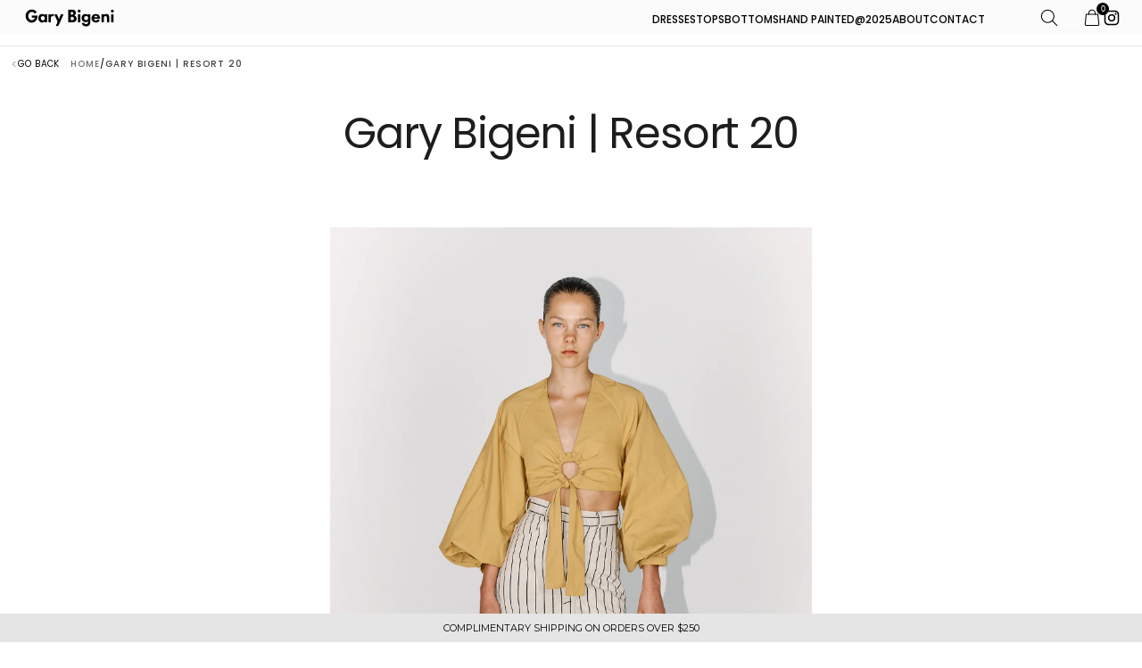

--- FILE ---
content_type: text/html; charset=utf-8
request_url: https://garybigeni.com/pages/gary-bigeni-resort-20
body_size: 28448
content:
<!doctype html>

<!--
  ___ ___ ___ ___
       /  /\                     /__/\         /  /\         /  /\
      /  /:/_                    \  \:\       /  /:/        /  /::\
     /  /:/ /\  ___     ___       \  \:\     /  /:/        /  /:/\:\
    /  /:/ /:/ /__/\   /  /\  ___  \  \:\   /  /:/  ___   /  /:/  \:\
   /__/:/ /:/  \  \:\ /  /:/ /__/\  \__\:\ /__/:/  /  /\ /__/:/ \__\:\
   \  \:\/:/    \  \:\  /:/  \  \:\ /  /:/ \  \:\ /  /:/ \  \:\ /  /:/
    \  \::/      \  \:\/:/    \  \:\  /:/   \  \:\  /:/   \  \:\  /:/
     \  \:\       \  \::/      \  \:\/:/     \  \:\/:/     \  \:\/:/
      \  \:\       \__\/        \  \::/       \  \::/       \  \::/
       \__\/                     \__\/         \__\/         \__\/

  --------------------------------------------------------------------
  #  Spark v4.0.2
  #  Documentation: https://help.fluorescent.co/v/spark
  #  Purchase: https://themes.shopify.com/themes/spark/
  #  A product by Fluorescent: https://fluorescent.co/
  --------------------------------------------------------------------
-->

<html class="no-js" lang="en" style="--announcement-height: 1px;">
  <head>
 
<meta charset="UTF-8">
    <meta http-equiv="X-UA-Compatible" content="IE=edge,chrome=1">
    <meta name="viewport" content="width=device-width,initial-scale=1">
    




  <meta name="description" content="Gary Bigeni">



    <link rel="canonical" href="https://garybigeni.com/pages/gary-bigeni-resort-20">
    <link rel="preconnect" href="https://cdn.shopify.com" crossorigin>
    <link rel="preconnect" href="https://fonts.googleapis.com">
    <link rel="preconnect" href="https://fonts.gstatic.com" crossorigin>
    <link href="https://fonts.googleapis.com/css2?family=Poppins:wght@500&display=swap" rel="stylesheet"><title>Gary Bigeni | Resort 20</title>

    








<meta property="og:url" content="https://garybigeni.com/pages/gary-bigeni-resort-20">
<meta property="og:site_name" content="Gary Bigeni">
<meta property="og:type" content="website">
<meta property="og:title" content="Gary Bigeni | Resort 20">
<meta property="og:description" content="Gary Bigeni">
<meta property="og:image" content="http://garybigeni.com/cdn/shop/files/Gary_Bigeni_Logo_15696faf-f84a-4382-9579-92ac76413276_1200x628.png?v=1636584488">
<meta property="og:image:secure_url" content="https://garybigeni.com/cdn/shop/files/Gary_Bigeni_Logo_15696faf-f84a-4382-9579-92ac76413276_1200x628.png?v=1636584488">



<meta name="twitter:title" content="Gary Bigeni | Resort 20">
<meta name="twitter:description" content="Gary Bigeni">
<meta name="twitter:card" content="summary_large_image">
<meta name="twitter:image" content="https://garybigeni.com/cdn/shop/files/Gary_Bigeni_Logo_15696faf-f84a-4382-9579-92ac76413276_1200x628.png?v=1636584488">
<meta name="twitter:image:width" content="480">
<meta name="twitter:image:height" content="480">


    <script>
  console.log('Spark v4.0.2 by Fluorescent');

  document.documentElement.className = document.documentElement.className.replace('no-js', '');
  if (window.matchMedia(`(prefers-reduced-motion: reduce)`) === true || window.matchMedia(`(prefers-reduced-motion: reduce)`).matches === true) {
    document.documentElement.classList.add('prefers-reduced-motion');
  }

  window.theme = {
    version: 'v4.0.2',
    coreData: {
      n: "Spark",
      v: "v4.0.2",
    },
    animation: {
      delayExtraShort: 0.08,
      delayShort: 0.1,
      delay: 0.14,
      delayLong: 0.33,
      duration: 0.66,
      ease: "0.33,0.00,0.00,1.00"
    },
    strings: {
      name: "Gary Bigeni",
      accessibility: {
        play_video: "Play",
        pause_video: "Pause"
      },
      product: {
        no_shipping_rates: "Shipping rate unavailable",
        country_placeholder: "Country\/Region",
        review: "Write a review"
      },
      products: {
        product: {
          unavailable: "Unavailable",
          unitPrice: "Unit price",
          unitPriceSeparator: "per",
          sku: "SKU"
        }
      },
      quickCart: {
        addProductQuantity: "Add product quantity",
        removeProductQuantity: "Subtract product quantity",
        removeProduct: "Remove",
        quantity: "Quantity"
      }
    },
    routes: {
      root: "/",
      cart: {
        base: "/cart",
        add: "/cart/add",
        change: "/cart/change",
        clear: "/cart/clear",
        // Manual routes until Shopify adds support
        shipping: "/cart/shipping_rates",
      },
      // Manual routes until Shopify adds support
      products: "/products",
      productRecommendations: "/recommendations/products",
      predictive_search_url: '/search/suggest'
    },
  }

  
</script><script>
    window.theme.moneyFormat = "${{amount}}"
  </script>
    <style>
  @font-face {
  font-family: Poppins;
  font-weight: 400;
  font-style: normal;
  font-display: swap;
  src: url("//garybigeni.com/cdn/fonts/poppins/poppins_n4.0ba78fa5af9b0e1a374041b3ceaadf0a43b41362.woff2") format("woff2"),
       url("//garybigeni.com/cdn/fonts/poppins/poppins_n4.214741a72ff2596839fc9760ee7a770386cf16ca.woff") format("woff");
}

  @font-face {
  font-family: Poppins;
  font-weight: 400;
  font-style: normal;
  font-display: swap;
  src: url("//garybigeni.com/cdn/fonts/poppins/poppins_n4.0ba78fa5af9b0e1a374041b3ceaadf0a43b41362.woff2") format("woff2"),
       url("//garybigeni.com/cdn/fonts/poppins/poppins_n4.214741a72ff2596839fc9760ee7a770386cf16ca.woff") format("woff");
}

  @font-face {
  font-family: Poppins;
  font-weight: 100;
  font-style: normal;
  font-display: swap;
  src: url("//garybigeni.com/cdn/fonts/poppins/poppins_n1.91f1f2f2f3840810961af59e3a012dcc97d8ef59.woff2") format("woff2"),
       url("//garybigeni.com/cdn/fonts/poppins/poppins_n1.58d050ae3fe39914ce84b159a8c37ae874d01bfc.woff") format("woff");
}

  @font-face {
  font-family: Poppins;
  font-weight: 400;
  font-style: normal;
  font-display: swap;
  src: url("//garybigeni.com/cdn/fonts/poppins/poppins_n4.0ba78fa5af9b0e1a374041b3ceaadf0a43b41362.woff2") format("woff2"),
       url("//garybigeni.com/cdn/fonts/poppins/poppins_n4.214741a72ff2596839fc9760ee7a770386cf16ca.woff") format("woff");
}

  @font-face {
  font-family: Poppins;
  font-weight: 700;
  font-style: normal;
  font-display: swap;
  src: url("//garybigeni.com/cdn/fonts/poppins/poppins_n7.56758dcf284489feb014a026f3727f2f20a54626.woff2") format("woff2"),
       url("//garybigeni.com/cdn/fonts/poppins/poppins_n7.f34f55d9b3d3205d2cd6f64955ff4b36f0cfd8da.woff") format("woff");
}

  @font-face {
  font-family: Poppins;
  font-weight: 400;
  font-style: italic;
  font-display: swap;
  src: url("//garybigeni.com/cdn/fonts/poppins/poppins_i4.846ad1e22474f856bd6b81ba4585a60799a9f5d2.woff2") format("woff2"),
       url("//garybigeni.com/cdn/fonts/poppins/poppins_i4.56b43284e8b52fc64c1fd271f289a39e8477e9ec.woff") format("woff");
}

  @font-face {
  font-family: Poppins;
  font-weight: 700;
  font-style: italic;
  font-display: swap;
  src: url("//garybigeni.com/cdn/fonts/poppins/poppins_i7.42fd71da11e9d101e1e6c7932199f925f9eea42d.woff2") format("woff2"),
       url("//garybigeni.com/cdn/fonts/poppins/poppins_i7.ec8499dbd7616004e21155106d13837fff4cf556.woff") format("woff");
}


  :root {
    --color-text: #1d1d1d;
    --color-text-meta: rgba(29, 29, 29, 0.6);
    --color-text-link: #000000;
    --color-text-error: #C71B1B;
    --color-text-success: #21b646;

    --color-background: #ffffff;
    --color-background-transparent: rgba(255, 255, 255, 0.8);
    --color-border: #d4d4d4;
    --color-overlay: #181818;
    --color-overlay-transparent: rgba(24, 24, 24, 0.6);

    --color-background-meta: #f5f5f5;
    --color-background-darker-meta: #e8e8e8;
    --color-foreground-meta: rgba(29, 29, 29, 0.6);

    --color-card-background: #f5f5f5;
    --color-card-background-contrast: #eaeaea;

    --color-border-input: #d4d4d4;
    --color-text-input: #1d1d1d;

    --color-background-button: #191919;
    --color-background-button-hover: #4c4c4c;
    --color-text-button: #ffffff;
    --color-icon: rgba(29, 29, 29, 0.4);
    --color-icon-darker: rgba(29, 29, 29, 0.6);

    --color-background-sale-badge: #aa1c1c;
    --color-text-sale-badge: #ffffff;
    --color-background-sold-badge: #000000;
    --color-text-sold-badge: #ffffff;

    --color-background-contrast: #f4f4f4;
    --color-background-meta-contrast: #eaeaea;
    --color-background-darker-meta-contrast: #dddddd;
    --color-foreground-meta-contrast: rgba(0, 0, 0, 0.6);
    --color-text-contrast: #000000;
    --color-text-meta-contrast: rgba(0, 0, 0, 0.6);
    --color-border-contrast: #d4d4d4;
    --color-background-button-contrast: #000000;
    --color-background-button-hover-contrast: #333333;
    --color-text-button-contrast: #ffffff;
    --color-text-link-contrast: #000000;

    --color-text-header: #ffffff;
    --color-background-header: #000000;
    --color-background-header-transparent: rgba(0, 0, 0, 0);
    --color-icon-header: #ffffff;
    --color-shadow-header: rgba(0, 0, 0, 0.15);

    --color-background-footer: #F4F4F4;
    --color-text-footer: #1D1D1D;

    --color-text-popover: #111111;
    --color-text-meta-popover: rgba(17, 17, 17, 0.6);
    --color-background-popover: #ffffff;
    --color-background-meta-popover: #f5f5f5;
    --color-background-darker-meta-popover: #e8e8e8;
    --color-background-button-popover: #ffffff;
    --color-background-button-hover-popover: #cccccc;
    --color-text-button-popover: #131313;
    --color-border-popover: #3D3D3D;
    --color-border-meta-popover: #0a0a0a;

    --button-style: uppercase;
    --button-shape: 0;

    --font-logo: Poppins, sans-serif;
    --font-logo-weight: 400;
    --font-logo-style: normal;
    --logo-font-size: 37px;
    --logo-text-transform: none;
    --logo-letter-spacing: 0.0em;

    --font-heading: Poppins, sans-serif;
    --font-heading-weight: 400;
    --font-heading-style: normal;
    --font-heading-light-weight: 100;
    --font-heading-text-transform: none;
    --font-heading-base-letter-spacing: -0.025em;
    --font-heading-base-size: 48px;

    --font-body: Poppins, sans-serif;
    --font-body-weight: 400;
    --font-body-style: normal;
    --font-body-italic: italic;
    --font-body-bold-weight: 700;
    --font-body-base-letter-spacing: 0.0em;
    --font-body-base-size: 18px;
    --font-body-base-line-height: 1.56;

    --font-product-title-text-transform: uppercase;
    --font-product-title-base-letter-spacing: 0.025em;

    --font-navigation-text-transform: none;
    --font-navigation-base-letter-spacing: 0.0em;

    /* Typography */
    --font-size-heading-1-large: 64px;
    --line-height-heading-1-large: 44;

    --font-size-heading-1-base: 48px;
    --line-height-heading-1-base: 1.08;

    --font-size-heading-2-large: 36px;
    --line-height-heading-2-large: 1.22;

    --font-size-heading-2-base: 28px;
    --line-height-heading-2-base: 1.29;

    --font-size-heading-3-base: 24px;
    --line-height-heading-3-base: 1.33;

    --font-size-heading-4-base: 20px;
    --line-height-heading-4-base: 1.4;

    --font-size-body-large: 24px;
    --line-height-body-large: 1.5;

    --font-size-body-base: 18px;
    --line-height-body-base:  1.56;

    --font-size-body-small: 16px;
    --line-height-body-small: 1.75;

    --font-size-body-x-small: 14px;
    --line-height-body-x-small: 1.85;

    --font-size-navigation-base: 18px;

    /* Shopify pay specific */
    --payment-terms-background-color: #f5f5f5;
  }

  @media (max-width: 45em) {
    :root{
      --logo-font-size: 22px;

      --font-size-heading-1-large: 51px;

      --font-size-heading-1-base: 38.4px;

      --font-size-heading-2-large: 29px;

      --font-size-heading-2-base: 22px;

      --font-size-heading-3-base: 19px;

      --font-size-heading-4-base: 16px;

      --font-size-body-large: 22px;

      --font-size-body-base: 16.2px;

      --font-size-body-small: 14px;

      --font-size-body-x-small: 13px;

      --font-size-navigation-base: 16.2px;
    }
  }
</style>

<script>
  flu = window.flu || {};
  flu.chunks = {
    flickity: "//garybigeni.com/cdn/shop/t/18/assets/flickity-chunk.js?v=90750417829366462121764734222",
    anime: "//garybigeni.com/cdn/shop/t/18/assets/anime-chunk.js?v=85547867352230869071764734222",
    video: "//garybigeni.com/cdn/shop/t/18/assets/video-chunk.js?v=7377913258904067651764734222",
    gsap: "//garybigeni.com/cdn/shop/t/18/assets/gsap-chunk.js?v=121926338315474565951764734222",
  };
</script>





  <script type="module" src="//garybigeni.com/cdn/shop/t/18/assets/theme.js?v=102837962504522701781764734222"></script>







<link href="//garybigeni.com/cdn/shop/t/18/assets/theme.css?v=86579430525672016961764734222" rel="stylesheet" type="text/css" media="all" />
<link href="//garybigeni.com/cdn/shop/t/18/assets/custom.css?v=151884194215435247861764734222" rel="stylesheet" type="text/css" media="all" />
<script>window.performance && window.performance.mark && window.performance.mark('shopify.content_for_header.start');</script><meta name="google-site-verification" content="LhUEZlAhYJBFnLLkvTD6Z74rc2RTuBXAjq2xKCoWxFM">
<meta name="google-site-verification" content="q9hxiOX3N_E2b8GvlpTmUHPVjTnRMQmu2LbKiQqSC2A">
<meta id="shopify-digital-wallet" name="shopify-digital-wallet" content="/23396705/digital_wallets/dialog">
<meta name="shopify-checkout-api-token" content="623a559ec55187ba0dfc3201525297d1">
<meta id="in-context-paypal-metadata" data-shop-id="23396705" data-venmo-supported="false" data-environment="production" data-locale="en_US" data-paypal-v4="true" data-currency="AUD">
<script async="async" src="/checkouts/internal/preloads.js?locale=en-AU"></script>
<link rel="preconnect" href="https://shop.app" crossorigin="anonymous">
<script async="async" src="https://shop.app/checkouts/internal/preloads.js?locale=en-AU&shop_id=23396705" crossorigin="anonymous"></script>
<script id="apple-pay-shop-capabilities" type="application/json">{"shopId":23396705,"countryCode":"AU","currencyCode":"AUD","merchantCapabilities":["supports3DS"],"merchantId":"gid:\/\/shopify\/Shop\/23396705","merchantName":"Gary Bigeni","requiredBillingContactFields":["postalAddress","email"],"requiredShippingContactFields":["postalAddress","email"],"shippingType":"shipping","supportedNetworks":["visa","masterCard","amex","jcb"],"total":{"type":"pending","label":"Gary Bigeni","amount":"1.00"},"shopifyPaymentsEnabled":true,"supportsSubscriptions":true}</script>
<script id="shopify-features" type="application/json">{"accessToken":"623a559ec55187ba0dfc3201525297d1","betas":["rich-media-storefront-analytics"],"domain":"garybigeni.com","predictiveSearch":true,"shopId":23396705,"locale":"en"}</script>
<script>var Shopify = Shopify || {};
Shopify.shop = "gary-bigeni1.myshopify.com";
Shopify.locale = "en";
Shopify.currency = {"active":"AUD","rate":"1.0"};
Shopify.country = "AU";
Shopify.theme = {"name":"Copy of Spark4.0.1","id":146658656454,"schema_name":"Spark","schema_version":"4.0.2","theme_store_id":911,"role":"main"};
Shopify.theme.handle = "null";
Shopify.theme.style = {"id":null,"handle":null};
Shopify.cdnHost = "garybigeni.com/cdn";
Shopify.routes = Shopify.routes || {};
Shopify.routes.root = "/";</script>
<script type="module">!function(o){(o.Shopify=o.Shopify||{}).modules=!0}(window);</script>
<script>!function(o){function n(){var o=[];function n(){o.push(Array.prototype.slice.apply(arguments))}return n.q=o,n}var t=o.Shopify=o.Shopify||{};t.loadFeatures=n(),t.autoloadFeatures=n()}(window);</script>
<script>
  window.ShopifyPay = window.ShopifyPay || {};
  window.ShopifyPay.apiHost = "shop.app\/pay";
  window.ShopifyPay.redirectState = null;
</script>
<script id="shop-js-analytics" type="application/json">{"pageType":"page"}</script>
<script defer="defer" async type="module" src="//garybigeni.com/cdn/shopifycloud/shop-js/modules/v2/client.init-shop-cart-sync_C5BV16lS.en.esm.js"></script>
<script defer="defer" async type="module" src="//garybigeni.com/cdn/shopifycloud/shop-js/modules/v2/chunk.common_CygWptCX.esm.js"></script>
<script type="module">
  await import("//garybigeni.com/cdn/shopifycloud/shop-js/modules/v2/client.init-shop-cart-sync_C5BV16lS.en.esm.js");
await import("//garybigeni.com/cdn/shopifycloud/shop-js/modules/v2/chunk.common_CygWptCX.esm.js");

  window.Shopify.SignInWithShop?.initShopCartSync?.({"fedCMEnabled":true,"windoidEnabled":true});

</script>
<script>
  window.Shopify = window.Shopify || {};
  if (!window.Shopify.featureAssets) window.Shopify.featureAssets = {};
  window.Shopify.featureAssets['shop-js'] = {"shop-cart-sync":["modules/v2/client.shop-cart-sync_ZFArdW7E.en.esm.js","modules/v2/chunk.common_CygWptCX.esm.js"],"init-fed-cm":["modules/v2/client.init-fed-cm_CmiC4vf6.en.esm.js","modules/v2/chunk.common_CygWptCX.esm.js"],"shop-button":["modules/v2/client.shop-button_tlx5R9nI.en.esm.js","modules/v2/chunk.common_CygWptCX.esm.js"],"shop-cash-offers":["modules/v2/client.shop-cash-offers_DOA2yAJr.en.esm.js","modules/v2/chunk.common_CygWptCX.esm.js","modules/v2/chunk.modal_D71HUcav.esm.js"],"init-windoid":["modules/v2/client.init-windoid_sURxWdc1.en.esm.js","modules/v2/chunk.common_CygWptCX.esm.js"],"shop-toast-manager":["modules/v2/client.shop-toast-manager_ClPi3nE9.en.esm.js","modules/v2/chunk.common_CygWptCX.esm.js"],"init-shop-email-lookup-coordinator":["modules/v2/client.init-shop-email-lookup-coordinator_B8hsDcYM.en.esm.js","modules/v2/chunk.common_CygWptCX.esm.js"],"init-shop-cart-sync":["modules/v2/client.init-shop-cart-sync_C5BV16lS.en.esm.js","modules/v2/chunk.common_CygWptCX.esm.js"],"avatar":["modules/v2/client.avatar_BTnouDA3.en.esm.js"],"pay-button":["modules/v2/client.pay-button_FdsNuTd3.en.esm.js","modules/v2/chunk.common_CygWptCX.esm.js"],"init-customer-accounts":["modules/v2/client.init-customer-accounts_DxDtT_ad.en.esm.js","modules/v2/client.shop-login-button_C5VAVYt1.en.esm.js","modules/v2/chunk.common_CygWptCX.esm.js","modules/v2/chunk.modal_D71HUcav.esm.js"],"init-shop-for-new-customer-accounts":["modules/v2/client.init-shop-for-new-customer-accounts_ChsxoAhi.en.esm.js","modules/v2/client.shop-login-button_C5VAVYt1.en.esm.js","modules/v2/chunk.common_CygWptCX.esm.js","modules/v2/chunk.modal_D71HUcav.esm.js"],"shop-login-button":["modules/v2/client.shop-login-button_C5VAVYt1.en.esm.js","modules/v2/chunk.common_CygWptCX.esm.js","modules/v2/chunk.modal_D71HUcav.esm.js"],"init-customer-accounts-sign-up":["modules/v2/client.init-customer-accounts-sign-up_CPSyQ0Tj.en.esm.js","modules/v2/client.shop-login-button_C5VAVYt1.en.esm.js","modules/v2/chunk.common_CygWptCX.esm.js","modules/v2/chunk.modal_D71HUcav.esm.js"],"shop-follow-button":["modules/v2/client.shop-follow-button_Cva4Ekp9.en.esm.js","modules/v2/chunk.common_CygWptCX.esm.js","modules/v2/chunk.modal_D71HUcav.esm.js"],"checkout-modal":["modules/v2/client.checkout-modal_BPM8l0SH.en.esm.js","modules/v2/chunk.common_CygWptCX.esm.js","modules/v2/chunk.modal_D71HUcav.esm.js"],"lead-capture":["modules/v2/client.lead-capture_Bi8yE_yS.en.esm.js","modules/v2/chunk.common_CygWptCX.esm.js","modules/v2/chunk.modal_D71HUcav.esm.js"],"shop-login":["modules/v2/client.shop-login_D6lNrXab.en.esm.js","modules/v2/chunk.common_CygWptCX.esm.js","modules/v2/chunk.modal_D71HUcav.esm.js"],"payment-terms":["modules/v2/client.payment-terms_CZxnsJam.en.esm.js","modules/v2/chunk.common_CygWptCX.esm.js","modules/v2/chunk.modal_D71HUcav.esm.js"]};
</script>
<script>(function() {
  var isLoaded = false;
  function asyncLoad() {
    if (isLoaded) return;
    isLoaded = true;
    var urls = ["https:\/\/chimpstatic.com\/mcjs-connected\/js\/users\/d2e80940c7e157f2553cda1eb\/c30a62c60ff9ecb9f7201017a.js?shop=gary-bigeni1.myshopify.com","https:\/\/chimpstatic.com\/mcjs-connected\/js\/users\/d2e80940c7e157f2553cda1eb\/50bef45be47a4eeff41ff5fc8.js?shop=gary-bigeni1.myshopify.com","https:\/\/cdn.hextom.com\/js\/quickannouncementbar.js?shop=gary-bigeni1.myshopify.com"];
    for (var i = 0; i < urls.length; i++) {
      var s = document.createElement('script');
      s.type = 'text/javascript';
      s.async = true;
      s.src = urls[i];
      var x = document.getElementsByTagName('script')[0];
      x.parentNode.insertBefore(s, x);
    }
  };
  if(window.attachEvent) {
    window.attachEvent('onload', asyncLoad);
  } else {
    window.addEventListener('load', asyncLoad, false);
  }
})();</script>
<script id="__st">var __st={"a":23396705,"offset":-18000,"reqid":"973e9226-d526-4554-841a-8cdf3f5d8036-1768734153","pageurl":"garybigeni.com\/pages\/gary-bigeni-resort-20","s":"pages-46662451272","u":"2c55fdfd7671","p":"page","rtyp":"page","rid":46662451272};</script>
<script>window.ShopifyPaypalV4VisibilityTracking = true;</script>
<script id="captcha-bootstrap">!function(){'use strict';const t='contact',e='account',n='new_comment',o=[[t,t],['blogs',n],['comments',n],[t,'customer']],c=[[e,'customer_login'],[e,'guest_login'],[e,'recover_customer_password'],[e,'create_customer']],r=t=>t.map((([t,e])=>`form[action*='/${t}']:not([data-nocaptcha='true']) input[name='form_type'][value='${e}']`)).join(','),a=t=>()=>t?[...document.querySelectorAll(t)].map((t=>t.form)):[];function s(){const t=[...o],e=r(t);return a(e)}const i='password',u='form_key',d=['recaptcha-v3-token','g-recaptcha-response','h-captcha-response',i],f=()=>{try{return window.sessionStorage}catch{return}},m='__shopify_v',_=t=>t.elements[u];function p(t,e,n=!1){try{const o=window.sessionStorage,c=JSON.parse(o.getItem(e)),{data:r}=function(t){const{data:e,action:n}=t;return t[m]||n?{data:e,action:n}:{data:t,action:n}}(c);for(const[e,n]of Object.entries(r))t.elements[e]&&(t.elements[e].value=n);n&&o.removeItem(e)}catch(o){console.error('form repopulation failed',{error:o})}}const l='form_type',E='cptcha';function T(t){t.dataset[E]=!0}const w=window,h=w.document,L='Shopify',v='ce_forms',y='captcha';let A=!1;((t,e)=>{const n=(g='f06e6c50-85a8-45c8-87d0-21a2b65856fe',I='https://cdn.shopify.com/shopifycloud/storefront-forms-hcaptcha/ce_storefront_forms_captcha_hcaptcha.v1.5.2.iife.js',D={infoText:'Protected by hCaptcha',privacyText:'Privacy',termsText:'Terms'},(t,e,n)=>{const o=w[L][v],c=o.bindForm;if(c)return c(t,g,e,D).then(n);var r;o.q.push([[t,g,e,D],n]),r=I,A||(h.body.append(Object.assign(h.createElement('script'),{id:'captcha-provider',async:!0,src:r})),A=!0)});var g,I,D;w[L]=w[L]||{},w[L][v]=w[L][v]||{},w[L][v].q=[],w[L][y]=w[L][y]||{},w[L][y].protect=function(t,e){n(t,void 0,e),T(t)},Object.freeze(w[L][y]),function(t,e,n,w,h,L){const[v,y,A,g]=function(t,e,n){const i=e?o:[],u=t?c:[],d=[...i,...u],f=r(d),m=r(i),_=r(d.filter((([t,e])=>n.includes(e))));return[a(f),a(m),a(_),s()]}(w,h,L),I=t=>{const e=t.target;return e instanceof HTMLFormElement?e:e&&e.form},D=t=>v().includes(t);t.addEventListener('submit',(t=>{const e=I(t);if(!e)return;const n=D(e)&&!e.dataset.hcaptchaBound&&!e.dataset.recaptchaBound,o=_(e),c=g().includes(e)&&(!o||!o.value);(n||c)&&t.preventDefault(),c&&!n&&(function(t){try{if(!f())return;!function(t){const e=f();if(!e)return;const n=_(t);if(!n)return;const o=n.value;o&&e.removeItem(o)}(t);const e=Array.from(Array(32),(()=>Math.random().toString(36)[2])).join('');!function(t,e){_(t)||t.append(Object.assign(document.createElement('input'),{type:'hidden',name:u})),t.elements[u].value=e}(t,e),function(t,e){const n=f();if(!n)return;const o=[...t.querySelectorAll(`input[type='${i}']`)].map((({name:t})=>t)),c=[...d,...o],r={};for(const[a,s]of new FormData(t).entries())c.includes(a)||(r[a]=s);n.setItem(e,JSON.stringify({[m]:1,action:t.action,data:r}))}(t,e)}catch(e){console.error('failed to persist form',e)}}(e),e.submit())}));const S=(t,e)=>{t&&!t.dataset[E]&&(n(t,e.some((e=>e===t))),T(t))};for(const o of['focusin','change'])t.addEventListener(o,(t=>{const e=I(t);D(e)&&S(e,y())}));const B=e.get('form_key'),M=e.get(l),P=B&&M;t.addEventListener('DOMContentLoaded',(()=>{const t=y();if(P)for(const e of t)e.elements[l].value===M&&p(e,B);[...new Set([...A(),...v().filter((t=>'true'===t.dataset.shopifyCaptcha))])].forEach((e=>S(e,t)))}))}(h,new URLSearchParams(w.location.search),n,t,e,['guest_login'])})(!0,!0)}();</script>
<script integrity="sha256-4kQ18oKyAcykRKYeNunJcIwy7WH5gtpwJnB7kiuLZ1E=" data-source-attribution="shopify.loadfeatures" defer="defer" src="//garybigeni.com/cdn/shopifycloud/storefront/assets/storefront/load_feature-a0a9edcb.js" crossorigin="anonymous"></script>
<script crossorigin="anonymous" defer="defer" src="//garybigeni.com/cdn/shopifycloud/storefront/assets/shopify_pay/storefront-65b4c6d7.js?v=20250812"></script>
<script data-source-attribution="shopify.dynamic_checkout.dynamic.init">var Shopify=Shopify||{};Shopify.PaymentButton=Shopify.PaymentButton||{isStorefrontPortableWallets:!0,init:function(){window.Shopify.PaymentButton.init=function(){};var t=document.createElement("script");t.src="https://garybigeni.com/cdn/shopifycloud/portable-wallets/latest/portable-wallets.en.js",t.type="module",document.head.appendChild(t)}};
</script>
<script data-source-attribution="shopify.dynamic_checkout.buyer_consent">
  function portableWalletsHideBuyerConsent(e){var t=document.getElementById("shopify-buyer-consent"),n=document.getElementById("shopify-subscription-policy-button");t&&n&&(t.classList.add("hidden"),t.setAttribute("aria-hidden","true"),n.removeEventListener("click",e))}function portableWalletsShowBuyerConsent(e){var t=document.getElementById("shopify-buyer-consent"),n=document.getElementById("shopify-subscription-policy-button");t&&n&&(t.classList.remove("hidden"),t.removeAttribute("aria-hidden"),n.addEventListener("click",e))}window.Shopify?.PaymentButton&&(window.Shopify.PaymentButton.hideBuyerConsent=portableWalletsHideBuyerConsent,window.Shopify.PaymentButton.showBuyerConsent=portableWalletsShowBuyerConsent);
</script>
<script data-source-attribution="shopify.dynamic_checkout.cart.bootstrap">document.addEventListener("DOMContentLoaded",(function(){function t(){return document.querySelector("shopify-accelerated-checkout-cart, shopify-accelerated-checkout")}if(t())Shopify.PaymentButton.init();else{new MutationObserver((function(e,n){t()&&(Shopify.PaymentButton.init(),n.disconnect())})).observe(document.body,{childList:!0,subtree:!0})}}));
</script>
<link id="shopify-accelerated-checkout-styles" rel="stylesheet" media="screen" href="https://garybigeni.com/cdn/shopifycloud/portable-wallets/latest/accelerated-checkout-backwards-compat.css" crossorigin="anonymous">
<style id="shopify-accelerated-checkout-cart">
        #shopify-buyer-consent {
  margin-top: 1em;
  display: inline-block;
  width: 100%;
}

#shopify-buyer-consent.hidden {
  display: none;
}

#shopify-subscription-policy-button {
  background: none;
  border: none;
  padding: 0;
  text-decoration: underline;
  font-size: inherit;
  cursor: pointer;
}

#shopify-subscription-policy-button::before {
  box-shadow: none;
}

      </style>

<script>window.performance && window.performance.mark && window.performance.mark('shopify.content_for_header.end');</script>
  <script src="https://cdn.shopify.com/extensions/019bc7b6-5d73-71ea-861b-5569aedb99f5/wishlist-shopify-app-633/assets/wishlistcollections.js" type="text/javascript" defer="defer"></script>
<link href="https://cdn.shopify.com/extensions/019bc7b6-5d73-71ea-861b-5569aedb99f5/wishlist-shopify-app-633/assets/wishlistcollections.css" rel="stylesheet" type="text/css" media="all">
<link href="https://monorail-edge.shopifysvc.com" rel="dns-prefetch">
<script>(function(){if ("sendBeacon" in navigator && "performance" in window) {try {var session_token_from_headers = performance.getEntriesByType('navigation')[0].serverTiming.find(x => x.name == '_s').description;} catch {var session_token_from_headers = undefined;}var session_cookie_matches = document.cookie.match(/_shopify_s=([^;]*)/);var session_token_from_cookie = session_cookie_matches && session_cookie_matches.length === 2 ? session_cookie_matches[1] : "";var session_token = session_token_from_headers || session_token_from_cookie || "";function handle_abandonment_event(e) {var entries = performance.getEntries().filter(function(entry) {return /monorail-edge.shopifysvc.com/.test(entry.name);});if (!window.abandonment_tracked && entries.length === 0) {window.abandonment_tracked = true;var currentMs = Date.now();var navigation_start = performance.timing.navigationStart;var payload = {shop_id: 23396705,url: window.location.href,navigation_start,duration: currentMs - navigation_start,session_token,page_type: "page"};window.navigator.sendBeacon("https://monorail-edge.shopifysvc.com/v1/produce", JSON.stringify({schema_id: "online_store_buyer_site_abandonment/1.1",payload: payload,metadata: {event_created_at_ms: currentMs,event_sent_at_ms: currentMs}}));}}window.addEventListener('pagehide', handle_abandonment_event);}}());</script>
<script id="web-pixels-manager-setup">(function e(e,d,r,n,o){if(void 0===o&&(o={}),!Boolean(null===(a=null===(i=window.Shopify)||void 0===i?void 0:i.analytics)||void 0===a?void 0:a.replayQueue)){var i,a;window.Shopify=window.Shopify||{};var t=window.Shopify;t.analytics=t.analytics||{};var s=t.analytics;s.replayQueue=[],s.publish=function(e,d,r){return s.replayQueue.push([e,d,r]),!0};try{self.performance.mark("wpm:start")}catch(e){}var l=function(){var e={modern:/Edge?\/(1{2}[4-9]|1[2-9]\d|[2-9]\d{2}|\d{4,})\.\d+(\.\d+|)|Firefox\/(1{2}[4-9]|1[2-9]\d|[2-9]\d{2}|\d{4,})\.\d+(\.\d+|)|Chrom(ium|e)\/(9{2}|\d{3,})\.\d+(\.\d+|)|(Maci|X1{2}).+ Version\/(15\.\d+|(1[6-9]|[2-9]\d|\d{3,})\.\d+)([,.]\d+|)( \(\w+\)|)( Mobile\/\w+|) Safari\/|Chrome.+OPR\/(9{2}|\d{3,})\.\d+\.\d+|(CPU[ +]OS|iPhone[ +]OS|CPU[ +]iPhone|CPU IPhone OS|CPU iPad OS)[ +]+(15[._]\d+|(1[6-9]|[2-9]\d|\d{3,})[._]\d+)([._]\d+|)|Android:?[ /-](13[3-9]|1[4-9]\d|[2-9]\d{2}|\d{4,})(\.\d+|)(\.\d+|)|Android.+Firefox\/(13[5-9]|1[4-9]\d|[2-9]\d{2}|\d{4,})\.\d+(\.\d+|)|Android.+Chrom(ium|e)\/(13[3-9]|1[4-9]\d|[2-9]\d{2}|\d{4,})\.\d+(\.\d+|)|SamsungBrowser\/([2-9]\d|\d{3,})\.\d+/,legacy:/Edge?\/(1[6-9]|[2-9]\d|\d{3,})\.\d+(\.\d+|)|Firefox\/(5[4-9]|[6-9]\d|\d{3,})\.\d+(\.\d+|)|Chrom(ium|e)\/(5[1-9]|[6-9]\d|\d{3,})\.\d+(\.\d+|)([\d.]+$|.*Safari\/(?![\d.]+ Edge\/[\d.]+$))|(Maci|X1{2}).+ Version\/(10\.\d+|(1[1-9]|[2-9]\d|\d{3,})\.\d+)([,.]\d+|)( \(\w+\)|)( Mobile\/\w+|) Safari\/|Chrome.+OPR\/(3[89]|[4-9]\d|\d{3,})\.\d+\.\d+|(CPU[ +]OS|iPhone[ +]OS|CPU[ +]iPhone|CPU IPhone OS|CPU iPad OS)[ +]+(10[._]\d+|(1[1-9]|[2-9]\d|\d{3,})[._]\d+)([._]\d+|)|Android:?[ /-](13[3-9]|1[4-9]\d|[2-9]\d{2}|\d{4,})(\.\d+|)(\.\d+|)|Mobile Safari.+OPR\/([89]\d|\d{3,})\.\d+\.\d+|Android.+Firefox\/(13[5-9]|1[4-9]\d|[2-9]\d{2}|\d{4,})\.\d+(\.\d+|)|Android.+Chrom(ium|e)\/(13[3-9]|1[4-9]\d|[2-9]\d{2}|\d{4,})\.\d+(\.\d+|)|Android.+(UC? ?Browser|UCWEB|U3)[ /]?(15\.([5-9]|\d{2,})|(1[6-9]|[2-9]\d|\d{3,})\.\d+)\.\d+|SamsungBrowser\/(5\.\d+|([6-9]|\d{2,})\.\d+)|Android.+MQ{2}Browser\/(14(\.(9|\d{2,})|)|(1[5-9]|[2-9]\d|\d{3,})(\.\d+|))(\.\d+|)|K[Aa][Ii]OS\/(3\.\d+|([4-9]|\d{2,})\.\d+)(\.\d+|)/},d=e.modern,r=e.legacy,n=navigator.userAgent;return n.match(d)?"modern":n.match(r)?"legacy":"unknown"}(),u="modern"===l?"modern":"legacy",c=(null!=n?n:{modern:"",legacy:""})[u],f=function(e){return[e.baseUrl,"/wpm","/b",e.hashVersion,"modern"===e.buildTarget?"m":"l",".js"].join("")}({baseUrl:d,hashVersion:r,buildTarget:u}),m=function(e){var d=e.version,r=e.bundleTarget,n=e.surface,o=e.pageUrl,i=e.monorailEndpoint;return{emit:function(e){var a=e.status,t=e.errorMsg,s=(new Date).getTime(),l=JSON.stringify({metadata:{event_sent_at_ms:s},events:[{schema_id:"web_pixels_manager_load/3.1",payload:{version:d,bundle_target:r,page_url:o,status:a,surface:n,error_msg:t},metadata:{event_created_at_ms:s}}]});if(!i)return console&&console.warn&&console.warn("[Web Pixels Manager] No Monorail endpoint provided, skipping logging."),!1;try{return self.navigator.sendBeacon.bind(self.navigator)(i,l)}catch(e){}var u=new XMLHttpRequest;try{return u.open("POST",i,!0),u.setRequestHeader("Content-Type","text/plain"),u.send(l),!0}catch(e){return console&&console.warn&&console.warn("[Web Pixels Manager] Got an unhandled error while logging to Monorail."),!1}}}}({version:r,bundleTarget:l,surface:e.surface,pageUrl:self.location.href,monorailEndpoint:e.monorailEndpoint});try{o.browserTarget=l,function(e){var d=e.src,r=e.async,n=void 0===r||r,o=e.onload,i=e.onerror,a=e.sri,t=e.scriptDataAttributes,s=void 0===t?{}:t,l=document.createElement("script"),u=document.querySelector("head"),c=document.querySelector("body");if(l.async=n,l.src=d,a&&(l.integrity=a,l.crossOrigin="anonymous"),s)for(var f in s)if(Object.prototype.hasOwnProperty.call(s,f))try{l.dataset[f]=s[f]}catch(e){}if(o&&l.addEventListener("load",o),i&&l.addEventListener("error",i),u)u.appendChild(l);else{if(!c)throw new Error("Did not find a head or body element to append the script");c.appendChild(l)}}({src:f,async:!0,onload:function(){if(!function(){var e,d;return Boolean(null===(d=null===(e=window.Shopify)||void 0===e?void 0:e.analytics)||void 0===d?void 0:d.initialized)}()){var d=window.webPixelsManager.init(e)||void 0;if(d){var r=window.Shopify.analytics;r.replayQueue.forEach((function(e){var r=e[0],n=e[1],o=e[2];d.publishCustomEvent(r,n,o)})),r.replayQueue=[],r.publish=d.publishCustomEvent,r.visitor=d.visitor,r.initialized=!0}}},onerror:function(){return m.emit({status:"failed",errorMsg:"".concat(f," has failed to load")})},sri:function(e){var d=/^sha384-[A-Za-z0-9+/=]+$/;return"string"==typeof e&&d.test(e)}(c)?c:"",scriptDataAttributes:o}),m.emit({status:"loading"})}catch(e){m.emit({status:"failed",errorMsg:(null==e?void 0:e.message)||"Unknown error"})}}})({shopId: 23396705,storefrontBaseUrl: "https://garybigeni.com",extensionsBaseUrl: "https://extensions.shopifycdn.com/cdn/shopifycloud/web-pixels-manager",monorailEndpoint: "https://monorail-edge.shopifysvc.com/unstable/produce_batch",surface: "storefront-renderer",enabledBetaFlags: ["2dca8a86"],webPixelsConfigList: [{"id":"1206583494","configuration":"{\"swymApiEndpoint\":\"https:\/\/swymstore-v3free-01.swymrelay.com\",\"swymTier\":\"v3free-01\"}","eventPayloadVersion":"v1","runtimeContext":"STRICT","scriptVersion":"5b6f6917e306bc7f24523662663331c0","type":"APP","apiClientId":1350849,"privacyPurposes":["ANALYTICS","MARKETING","PREFERENCES"],"dataSharingAdjustments":{"protectedCustomerApprovalScopes":["read_customer_email","read_customer_name","read_customer_personal_data","read_customer_phone"]}},{"id":"405569734","configuration":"{\"config\":\"{\\\"pixel_id\\\":\\\"AW-10935552872\\\",\\\"target_country\\\":\\\"AU\\\",\\\"gtag_events\\\":[{\\\"type\\\":\\\"search\\\",\\\"action_label\\\":\\\"AW-10935552872\\\/Pxh0CLWDsMkDEOiWvd4o\\\"},{\\\"type\\\":\\\"begin_checkout\\\",\\\"action_label\\\":\\\"AW-10935552872\\\/CVjCCLKDsMkDEOiWvd4o\\\"},{\\\"type\\\":\\\"view_item\\\",\\\"action_label\\\":[\\\"AW-10935552872\\\/Zoe8CKyDsMkDEOiWvd4o\\\",\\\"MC-P3WF3K5GLY\\\"]},{\\\"type\\\":\\\"purchase\\\",\\\"action_label\\\":[\\\"AW-10935552872\\\/O_hdCKmDsMkDEOiWvd4o\\\",\\\"MC-P3WF3K5GLY\\\"]},{\\\"type\\\":\\\"page_view\\\",\\\"action_label\\\":[\\\"AW-10935552872\\\/JHuxCK6CsMkDEOiWvd4o\\\",\\\"MC-P3WF3K5GLY\\\"]},{\\\"type\\\":\\\"add_payment_info\\\",\\\"action_label\\\":\\\"AW-10935552872\\\/pu3TCLiDsMkDEOiWvd4o\\\"},{\\\"type\\\":\\\"add_to_cart\\\",\\\"action_label\\\":\\\"AW-10935552872\\\/WgZeCK-DsMkDEOiWvd4o\\\"}],\\\"enable_monitoring_mode\\\":false}\"}","eventPayloadVersion":"v1","runtimeContext":"OPEN","scriptVersion":"b2a88bafab3e21179ed38636efcd8a93","type":"APP","apiClientId":1780363,"privacyPurposes":[],"dataSharingAdjustments":{"protectedCustomerApprovalScopes":["read_customer_address","read_customer_email","read_customer_name","read_customer_personal_data","read_customer_phone"]}},{"id":"177635526","configuration":"{\"pixel_id\":\"268171094872985\",\"pixel_type\":\"facebook_pixel\",\"metaapp_system_user_token\":\"-\"}","eventPayloadVersion":"v1","runtimeContext":"OPEN","scriptVersion":"ca16bc87fe92b6042fbaa3acc2fbdaa6","type":"APP","apiClientId":2329312,"privacyPurposes":["ANALYTICS","MARKETING","SALE_OF_DATA"],"dataSharingAdjustments":{"protectedCustomerApprovalScopes":["read_customer_address","read_customer_email","read_customer_name","read_customer_personal_data","read_customer_phone"]}},{"id":"9273542","configuration":"{\"myshopifyDomain\":\"gary-bigeni1.myshopify.com\"}","eventPayloadVersion":"v1","runtimeContext":"STRICT","scriptVersion":"23b97d18e2aa74363140dc29c9284e87","type":"APP","apiClientId":2775569,"privacyPurposes":["ANALYTICS","MARKETING","SALE_OF_DATA"],"dataSharingAdjustments":{"protectedCustomerApprovalScopes":["read_customer_address","read_customer_email","read_customer_name","read_customer_phone","read_customer_personal_data"]}},{"id":"72974534","eventPayloadVersion":"v1","runtimeContext":"LAX","scriptVersion":"1","type":"CUSTOM","privacyPurposes":["ANALYTICS"],"name":"Google Analytics tag (migrated)"},{"id":"shopify-app-pixel","configuration":"{}","eventPayloadVersion":"v1","runtimeContext":"STRICT","scriptVersion":"0450","apiClientId":"shopify-pixel","type":"APP","privacyPurposes":["ANALYTICS","MARKETING"]},{"id":"shopify-custom-pixel","eventPayloadVersion":"v1","runtimeContext":"LAX","scriptVersion":"0450","apiClientId":"shopify-pixel","type":"CUSTOM","privacyPurposes":["ANALYTICS","MARKETING"]}],isMerchantRequest: false,initData: {"shop":{"name":"Gary Bigeni","paymentSettings":{"currencyCode":"AUD"},"myshopifyDomain":"gary-bigeni1.myshopify.com","countryCode":"AU","storefrontUrl":"https:\/\/garybigeni.com"},"customer":null,"cart":null,"checkout":null,"productVariants":[],"purchasingCompany":null},},"https://garybigeni.com/cdn","fcfee988w5aeb613cpc8e4bc33m6693e112",{"modern":"","legacy":""},{"shopId":"23396705","storefrontBaseUrl":"https:\/\/garybigeni.com","extensionBaseUrl":"https:\/\/extensions.shopifycdn.com\/cdn\/shopifycloud\/web-pixels-manager","surface":"storefront-renderer","enabledBetaFlags":"[\"2dca8a86\"]","isMerchantRequest":"false","hashVersion":"fcfee988w5aeb613cpc8e4bc33m6693e112","publish":"custom","events":"[[\"page_viewed\",{}]]"});</script><script>
  window.ShopifyAnalytics = window.ShopifyAnalytics || {};
  window.ShopifyAnalytics.meta = window.ShopifyAnalytics.meta || {};
  window.ShopifyAnalytics.meta.currency = 'AUD';
  var meta = {"page":{"pageType":"page","resourceType":"page","resourceId":46662451272,"requestId":"973e9226-d526-4554-841a-8cdf3f5d8036-1768734153"}};
  for (var attr in meta) {
    window.ShopifyAnalytics.meta[attr] = meta[attr];
  }
</script>
<script class="analytics">
  (function () {
    var customDocumentWrite = function(content) {
      var jquery = null;

      if (window.jQuery) {
        jquery = window.jQuery;
      } else if (window.Checkout && window.Checkout.$) {
        jquery = window.Checkout.$;
      }

      if (jquery) {
        jquery('body').append(content);
      }
    };

    var hasLoggedConversion = function(token) {
      if (token) {
        return document.cookie.indexOf('loggedConversion=' + token) !== -1;
      }
      return false;
    }

    var setCookieIfConversion = function(token) {
      if (token) {
        var twoMonthsFromNow = new Date(Date.now());
        twoMonthsFromNow.setMonth(twoMonthsFromNow.getMonth() + 2);

        document.cookie = 'loggedConversion=' + token + '; expires=' + twoMonthsFromNow;
      }
    }

    var trekkie = window.ShopifyAnalytics.lib = window.trekkie = window.trekkie || [];
    if (trekkie.integrations) {
      return;
    }
    trekkie.methods = [
      'identify',
      'page',
      'ready',
      'track',
      'trackForm',
      'trackLink'
    ];
    trekkie.factory = function(method) {
      return function() {
        var args = Array.prototype.slice.call(arguments);
        args.unshift(method);
        trekkie.push(args);
        return trekkie;
      };
    };
    for (var i = 0; i < trekkie.methods.length; i++) {
      var key = trekkie.methods[i];
      trekkie[key] = trekkie.factory(key);
    }
    trekkie.load = function(config) {
      trekkie.config = config || {};
      trekkie.config.initialDocumentCookie = document.cookie;
      var first = document.getElementsByTagName('script')[0];
      var script = document.createElement('script');
      script.type = 'text/javascript';
      script.onerror = function(e) {
        var scriptFallback = document.createElement('script');
        scriptFallback.type = 'text/javascript';
        scriptFallback.onerror = function(error) {
                var Monorail = {
      produce: function produce(monorailDomain, schemaId, payload) {
        var currentMs = new Date().getTime();
        var event = {
          schema_id: schemaId,
          payload: payload,
          metadata: {
            event_created_at_ms: currentMs,
            event_sent_at_ms: currentMs
          }
        };
        return Monorail.sendRequest("https://" + monorailDomain + "/v1/produce", JSON.stringify(event));
      },
      sendRequest: function sendRequest(endpointUrl, payload) {
        // Try the sendBeacon API
        if (window && window.navigator && typeof window.navigator.sendBeacon === 'function' && typeof window.Blob === 'function' && !Monorail.isIos12()) {
          var blobData = new window.Blob([payload], {
            type: 'text/plain'
          });

          if (window.navigator.sendBeacon(endpointUrl, blobData)) {
            return true;
          } // sendBeacon was not successful

        } // XHR beacon

        var xhr = new XMLHttpRequest();

        try {
          xhr.open('POST', endpointUrl);
          xhr.setRequestHeader('Content-Type', 'text/plain');
          xhr.send(payload);
        } catch (e) {
          console.log(e);
        }

        return false;
      },
      isIos12: function isIos12() {
        return window.navigator.userAgent.lastIndexOf('iPhone; CPU iPhone OS 12_') !== -1 || window.navigator.userAgent.lastIndexOf('iPad; CPU OS 12_') !== -1;
      }
    };
    Monorail.produce('monorail-edge.shopifysvc.com',
      'trekkie_storefront_load_errors/1.1',
      {shop_id: 23396705,
      theme_id: 146658656454,
      app_name: "storefront",
      context_url: window.location.href,
      source_url: "//garybigeni.com/cdn/s/trekkie.storefront.cd680fe47e6c39ca5d5df5f0a32d569bc48c0f27.min.js"});

        };
        scriptFallback.async = true;
        scriptFallback.src = '//garybigeni.com/cdn/s/trekkie.storefront.cd680fe47e6c39ca5d5df5f0a32d569bc48c0f27.min.js';
        first.parentNode.insertBefore(scriptFallback, first);
      };
      script.async = true;
      script.src = '//garybigeni.com/cdn/s/trekkie.storefront.cd680fe47e6c39ca5d5df5f0a32d569bc48c0f27.min.js';
      first.parentNode.insertBefore(script, first);
    };
    trekkie.load(
      {"Trekkie":{"appName":"storefront","development":false,"defaultAttributes":{"shopId":23396705,"isMerchantRequest":null,"themeId":146658656454,"themeCityHash":"16146688408773043678","contentLanguage":"en","currency":"AUD","eventMetadataId":"d96cdbdc-ee49-4792-a22a-e7ea0296a2b6"},"isServerSideCookieWritingEnabled":true,"monorailRegion":"shop_domain","enabledBetaFlags":["65f19447"]},"Session Attribution":{},"S2S":{"facebookCapiEnabled":false,"source":"trekkie-storefront-renderer","apiClientId":580111}}
    );

    var loaded = false;
    trekkie.ready(function() {
      if (loaded) return;
      loaded = true;

      window.ShopifyAnalytics.lib = window.trekkie;

      var originalDocumentWrite = document.write;
      document.write = customDocumentWrite;
      try { window.ShopifyAnalytics.merchantGoogleAnalytics.call(this); } catch(error) {};
      document.write = originalDocumentWrite;

      window.ShopifyAnalytics.lib.page(null,{"pageType":"page","resourceType":"page","resourceId":46662451272,"requestId":"973e9226-d526-4554-841a-8cdf3f5d8036-1768734153","shopifyEmitted":true});

      var match = window.location.pathname.match(/checkouts\/(.+)\/(thank_you|post_purchase)/)
      var token = match? match[1]: undefined;
      if (!hasLoggedConversion(token)) {
        setCookieIfConversion(token);
        
      }
    });


        var eventsListenerScript = document.createElement('script');
        eventsListenerScript.async = true;
        eventsListenerScript.src = "//garybigeni.com/cdn/shopifycloud/storefront/assets/shop_events_listener-3da45d37.js";
        document.getElementsByTagName('head')[0].appendChild(eventsListenerScript);

})();</script>
  <script>
  if (!window.ga || (window.ga && typeof window.ga !== 'function')) {
    window.ga = function ga() {
      (window.ga.q = window.ga.q || []).push(arguments);
      if (window.Shopify && window.Shopify.analytics && typeof window.Shopify.analytics.publish === 'function') {
        window.Shopify.analytics.publish("ga_stub_called", {}, {sendTo: "google_osp_migration"});
      }
      console.error("Shopify's Google Analytics stub called with:", Array.from(arguments), "\nSee https://help.shopify.com/manual/promoting-marketing/pixels/pixel-migration#google for more information.");
    };
    if (window.Shopify && window.Shopify.analytics && typeof window.Shopify.analytics.publish === 'function') {
      window.Shopify.analytics.publish("ga_stub_initialized", {}, {sendTo: "google_osp_migration"});
    }
  }
</script>
<script
  defer
  src="https://garybigeni.com/cdn/shopifycloud/perf-kit/shopify-perf-kit-3.0.4.min.js"
  data-application="storefront-renderer"
  data-shop-id="23396705"
  data-render-region="gcp-us-central1"
  data-page-type="page"
  data-theme-instance-id="146658656454"
  data-theme-name="Spark"
  data-theme-version="4.0.2"
  data-monorail-region="shop_domain"
  data-resource-timing-sampling-rate="10"
  data-shs="true"
  data-shs-beacon="true"
  data-shs-export-with-fetch="true"
  data-shs-logs-sample-rate="1"
  data-shs-beacon-endpoint="https://garybigeni.com/api/collect"
></script>
</head>

  <body
    class="template-page header-sticky page-gary-bigeni-resort-20 route-pages-gary-bigeni-resort-20"
    
      data-enable-quick-cart="true"
    
    
      data-enable-page-transitions="true"
    
    data-enable-reveal-animations="true"
    data-show-secondary-image-on-hover="true"
  >
<!-- Next code managed by Pre-launcher app --><script src="https://pre-launcher.onltr.app/scripts/343c992dc4f988eb4d6423c467235daa.js"></script><!-- End of managed code -->
    <div class="page">
      
        <div class="active" id="page-transition-overlay"></div>
<script>
  var pageTransitionOverlay = document.getElementById("page-transition-overlay"),
      internalReferrer = document.referrer.includes(document.location.origin),
      winPerf = window.performance,
      navTypeLegacy = winPerf && winPerf.navigation && winPerf.navigation.type,
      navType = winPerf && winPerf.getEntriesByType && winPerf.getEntriesByType("navigation")[0] && winPerf.getEntriesByType("navigation")[0].type;

  if (!internalReferrer || navType !== "navigate" || navTypeLegacy !== 0) {
    
    pageTransitionOverlay.className = "active skip-animation";
    setTimeout(function(){
      pageTransitionOverlay.className = "skip-animation";
      setTimeout(function(){ pageTransitionOverlay.className = ""; }, 1);
    }, 1);
  } else { 
    setTimeout(function(){
      pageTransitionOverlay.className = "";
    }, 500);
  }
</script>

      

      <div class="theme-editor-scroll-offset"></div>

      <div class="header__space" data-header-space></div>

      <!-- BEGIN sections: header-group -->
<div id="shopify-section-sections--19226794262726__gb-header" class="shopify-section shopify-section-group-header-group">
<header 
  id="shopify-section-gb-header" 
  class="Header Header--sticky" 
  role="banner"
  data-section-type="gb-header"
  data-section-id="sections--19226794262726__gb-header"
  >
  <div class="Header__inner">
    <div class="Header__mobileMenuBtn">
      <button style="padding-left: 5px;" class="js-open-drawer" aria-controls="SiteNavDrawer" aria-expanded="false" aria-label="Open menu">
        <span class="icon ">
  <svg width="100%" viewBox="0 0 24 24">
    
        <path fill="none" stroke="currentColor" stroke-linecap="round" stroke-linejoin="round" stroke-width="1.1" d="M3.43 12h17.14M3.43 6.29h17.14M3.43 17.71h17.14"/>

      
  </svg>
</span>

      </button>
    </div>

    <!-- Logo + Year (visible on both desktop & mobile) -->
    <div class="Header__brandYear">
      <div class="Header__branding">
        <div class="Header__logo">
    <a href="/" class="Header__logo" aria-label="Gary Bigeni">
    
      <img
        src="//garybigeni.com/cdn/shop/t/18/assets/logo-black.svg?v=109337164160270531791764734222"
        alt="Gary Bigeni"
        class="Header__logoImage"
        width="240"
        height="auto"
        loading="eager"
      >
    
    </a>
  </div>
      </div>
      
      
    </div>

    <!-- Navigation Links (desktop: horizontal, mobile: hidden) -->
   <nav class="Header__nav Header__nav--desktop" data-navigation role="navigation" aria-label="Translation missing: en.general.navigation.main">
    
    <ul class="Nav Nav--figma">
      
        
          <li class="Nav__item">
            <a class="Nav__link Nav__link--figma" href="/collections/dresses">Dresses</a>
          </li>
        
          <li class="Nav__item">
            <a class="Nav__link Nav__link--figma" href="/collections/tops">Tops</a>
          </li>
        
          <li class="Nav__item">
            <a class="Nav__link Nav__link--figma" href="/collections/pants">Bottoms</a>
          </li>
        
          <li class="Nav__item">
            <a class="Nav__link Nav__link--figma" href="/collections/hand-painted">Hand Painted </a>
          </li>
        
          <li class="Nav__item">
            <a class="Nav__link Nav__link--figma" href="/collections/all">@2025</a>
          </li>
        
          <li class="Nav__item">
            <a class="Nav__link Nav__link--figma" href="/pages/about">About</a>
          </li>
        
          <li class="Nav__item">
            <a class="Nav__link Nav__link--figma" href="/pages/contact">Contact</a>
          </li>
        
      
    </ul>
  </nav>

    <!-- Icons Group (desktop: right, mobile: below logo) -->
    <div class="Header__icons">
      

      
        <a
    class="header__icon-touch header__icon-touch--search no-transition Header__iconBtn Header__search js-open-search"
    href="/search"
    data-search
    aria-label="Open search modal"
  >
    <span class="icon-button ">
  <span class="icon-button__icon">
    <span class="icon ">
  <svg width="100%" viewBox="0 0 24 24">
    
        <circle fill="none" stroke="currentColor" stroke-linecap="round" stroke-linejoin="round" stroke-width="1.25" class="cls-1" cx="10" cy="9.93" r="8.41"/>
        <path fill="none" stroke="currentColor" stroke-linecap="round" stroke-linejoin="round" stroke-width="1.25" class="cls-1" d="M16.29,16.22l6.12,6.11"/>

      
  </svg>
</span>

  </span>
</span>

  </a>
      

      
        <a
    class="header__icon-touch header__icon-touch--account"
    href="/account"
    aria-label="Go to the account page"
  >
    <span class="icon-button ">
  <span class="icon-button__icon">
    <span class="icon ">
  <svg width="100%" viewBox="0 0 24 24">
    
        <circle fill="none" stroke="currentColor" stroke-linecap="round" stroke-linejoin="round" stroke-width="1.25" cx="12" cy="6.47" r="4.8"/>
        <path fill="none" stroke="currentColor" stroke-linecap="round" stroke-linejoin="round" stroke-width="1.25" d="M21 22.33a.33.33 0 0 0 .32-.36c-.08-.76-.27-2.57-.37-3.28a4.54 4.54 0 0 0-4.51-3.92h-9A4.54 4.54 0 0 0 3 18.69c-.1.71-.29 2.52-.37 3.28a.33.33 0 0 0 .32.36z"/>

      
  </svg>
</span>

  </span>
</span>

  </a>
      

      
        <a
    class="header__icon-touch header__icon-touch--cart no-transition Header__iconBtn Header__cart"
    href="/cart"
    aria-label="Open cart modal"
    data-js-cart-icon
  >
    <span class="icon-button ">
  <span class="icon-button__icon">
    <span class="icon ">
  <svg width="100%" viewBox="0 0 24 24">
    
        <path fill="none" stroke="currentColor" stroke-linecap="round" stroke-linejoin="round" stroke-width="1.25" class="cls-1" d="m19.84 7.53 1.4 12.88a1.73 1.73 0 0 1-1.53 1.91H4.48a1.73 1.73 0 0 1-1.73-1.72 1.15 1.15 0 0 1 0-.19L4.16 7.53a.27.27 0 0 1 .28-.25h15.12a.27.27 0 0 1 .28.25z"/>
        <path fill="none" stroke="currentColor" stroke-linecap="round" stroke-linejoin="round" stroke-width="1.25" class="cls-1" d="M16.23 7.28V5.75a4.23 4.23 0 0 0-8.46 0v1.53"/>

      
  </svg>
</span>

  </span>
</span>

    <div  data-js-cart-indicator>
      <span class="header__cart-count Header__cartCount" data-js-cart-count>0</span>
    </div>
  </a>
      

      
        <a 
    class="Header__iconBtn header__icon-touch Header__instagram swym-instagram" 
    href="https://www.instagram.com/garybigeni/" 
    aria-label="Instagram"
    target="_blank" rel="noopener"
  >
    <span class="icon ">
  <svg width="100%" viewBox="0 0 24 24">
    
        <path d="M7.8,2H16.2C19.4,2 22,4.6 22,7.8V16.2A5.8,5.8 0 0,1 16.2,22H7.8C4.6,22 2,19.4 2,16.2V7.8A5.8,5.8 0 0,1 7.8,2M7.6,4A3.6,3.6 0 0,0 4,7.6V16.4C4,18.39 5.61,20 7.6,20H16.4A3.6,3.6 0 0,0 20,16.4V7.6C20,5.61 18.39,4 16.4,4H7.6M17.25,5.5A1.25,1.25 0 0,1 18.5,6.75A1.25,1.25 0 0,1 17.25,8A1.25,1.25 0 0,1 16,6.75A1.25,1.25 0 0,1 17.25,5.5M12,7A5,5 0 0,1 17,12A5,5 0 0,1 12,17A5,5 0 0,1 7,12A5,5 0 0,1 12,7M12,9A3,3 0 0,0 9,12A3,3 0 0,0 12,15A3,3 0 0,0 15,12A3,3 0 0,0 12,9Z" fill="currentColor" />

      
  </svg>
</span>

  </a>
      
    </div>

    <!-- Mobile Menu Button (hidden on desktop) -->
   <div class="Header__mobileMenuBtn"> 

    

    
      <a
    class="header__icon-touch header__icon-touch--search no-transition Header__iconBtn Header__search js-open-search"
    href="/search"
    data-search
    aria-label="Open search modal"
  >
    <span class="icon-button ">
  <span class="icon-button__icon">
    <span class="icon ">
  <svg width="100%" viewBox="0 0 24 24">
    
        <circle fill="none" stroke="currentColor" stroke-linecap="round" stroke-linejoin="round" stroke-width="1.25" class="cls-1" cx="10" cy="9.93" r="8.41"/>
        <path fill="none" stroke="currentColor" stroke-linecap="round" stroke-linejoin="round" stroke-width="1.25" class="cls-1" d="M16.29,16.22l6.12,6.11"/>

      
  </svg>
</span>

  </span>
</span>

  </a>
    

    
      <a
    class="header__icon-touch header__icon-touch--cart no-transition Header__iconBtn Header__cart"
    href="/cart"
    aria-label="Open cart modal"
    data-js-cart-icon
  >
    <span class="icon-button ">
  <span class="icon-button__icon">
    <span class="icon ">
  <svg width="100%" viewBox="0 0 24 24">
    
        <path fill="none" stroke="currentColor" stroke-linecap="round" stroke-linejoin="round" stroke-width="1.25" class="cls-1" d="m19.84 7.53 1.4 12.88a1.73 1.73 0 0 1-1.53 1.91H4.48a1.73 1.73 0 0 1-1.73-1.72 1.15 1.15 0 0 1 0-.19L4.16 7.53a.27.27 0 0 1 .28-.25h15.12a.27.27 0 0 1 .28.25z"/>
        <path fill="none" stroke="currentColor" stroke-linecap="round" stroke-linejoin="round" stroke-width="1.25" class="cls-1" d="M16.23 7.28V5.75a4.23 4.23 0 0 0-8.46 0v1.53"/>

      
  </svg>
</span>

  </span>
</span>

    <div  data-js-cart-indicator>
      <span class="header__cart-count Header__cartCount" data-js-cart-count>0</span>
    </div>
  </a>
    

     
       <a 
    class="Header__iconBtn header__icon-touch Header__instagram swym-instagram" 
    href="https://www.instagram.com/garybigeni/" 
    aria-label="Instagram"
    target="_blank" rel="noopener"
  >
    <span class="icon ">
  <svg width="100%" viewBox="0 0 24 24">
    
        <path d="M7.8,2H16.2C19.4,2 22,4.6 22,7.8V16.2A5.8,5.8 0 0,1 16.2,22H7.8C4.6,22 2,19.4 2,16.2V7.8A5.8,5.8 0 0,1 7.8,2M7.6,4A3.6,3.6 0 0,0 4,7.6V16.4C4,18.39 5.61,20 7.6,20H16.4A3.6,3.6 0 0,0 20,16.4V7.6C20,5.61 18.39,4 16.4,4H7.6M17.25,5.5A1.25,1.25 0 0,1 18.5,6.75A1.25,1.25 0 0,1 17.25,8A1.25,1.25 0 0,1 16,6.75A1.25,1.25 0 0,1 17.25,5.5M12,7A5,5 0 0,1 17,12A5,5 0 0,1 12,17A5,5 0 0,1 7,12A5,5 0 0,1 12,7M12,9A3,3 0 0,0 9,12A3,3 0 0,0 12,15A3,3 0 0,0 15,12A3,3 0 0,0 12,9Z" fill="currentColor" />

      
  </svg>
</span>

  </a>
     


    <a
    class="header__icon-touch header__icon-touch--account"
    href="/account"
    aria-label="Go to the account page"
  >
    <span class="icon-button ">
  <span class="icon-button__icon">
    <span class="icon ">
  <svg width="100%" viewBox="0 0 24 24">
    
        <circle fill="none" stroke="currentColor" stroke-linecap="round" stroke-linejoin="round" stroke-width="1.25" cx="12" cy="6.47" r="4.8"/>
        <path fill="none" stroke="currentColor" stroke-linecap="round" stroke-linejoin="round" stroke-width="1.25" d="M21 22.33a.33.33 0 0 0 .32-.36c-.08-.76-.27-2.57-.37-3.28a4.54 4.54 0 0 0-4.51-3.92h-9A4.54 4.54 0 0 0 3 18.69c-.1.71-.29 2.52-.37 3.28a.33.33 0 0 0 .32.36z"/>

      
  </svg>
</span>

  </span>
</span>

  </a>
  </div>
   
    <!-- Search Modal (if enabled) -->
    
      <div class="quick-search" data-quick-search>
  <div class="quick-search__overlay" data-overlay></div>

  <div class="quick-search__container popover">
    <button
      type="button"
      class="quick-search__close"
      aria-label="Close"
      data-close-icon
    >
      <span class="icon-button ">
  <span class="icon-button__icon">
    <span class="icon ">
  <svg width="100%" viewBox="0 0 24 24">
    
        <path stroke-width="1" fill="none" stroke="currentColor" stroke-linecap="round" stroke-linejoin="round" d="M18 6 6 18M6 6l12 12"/>

      
  </svg>
</span>

  </span>
</span>

    </button>

    <div class="quick-search__heading ff-heading fs-heading-2-large">Search</div>

    <form action="/search" class="quick-search__form" autocomplete="off">
      <div class="quick-search__bar">
        <label for="search" class="visually-hidden" aria-label="What are you looking for?"></label>
        <input
          class="quick-search__input"
          id="search"
          type="text"
          name="q"
          placeholder="What are you looking for?"
          data-input
        >
        <input type="hidden" name="options[prefix]" value="last">
        <div class="quick-search__actions">
          <button class="quick-search__clear" type="button" data-clear aria-label="Clear search">
            <span class="icon ">
  <svg width="100%" viewBox="0 0 24 24">
    
        <path stroke-width="1" fill="none" stroke="currentColor" stroke-linecap="round" stroke-linejoin="round" d="M18 6 6 18M6 6l12 12"/>

      
  </svg>
</span>

          </button>
          <button class="quick-search__submit" type="submit" aria-label="Search">
            <span class="icon ">
  <svg width="100%" viewBox="0 0 24 24">
    
        <path fill="none" stroke="currentColor" stroke-width="1" stroke-linecap="round" stroke-linejoin="round" d="M5 12h14M12 5l7 7-7 7"/>

      
  </svg>
</span>

          </button>
        </div>
      </div>

      <div class="quick-search__results-wrapper">
        <div class="quick-search__results" data-results></div>
      </div>
    </form>

    <div class="quick-search__blur"></div>
  </div>
</div>

    

    
      <div class="quick-cart" data-quick-cart>
  <div class="quick-cart__overlay" data-overlay></div>

  <div class="quick-cart__container popover">
    <button
      type="button"
      class="quick-cart__close"
      aria-label="Close"
      data-close-icon
    >
      <span class="icon-button ">
  <span class="icon-button__icon">
    <span class="icon ">
  <svg width="100%" viewBox="0 0 24 24">
    
        <path stroke-width="1" fill="none" stroke="currentColor" stroke-linecap="round" stroke-linejoin="round" d="M18 6 6 18M6 6l12 12"/>

      
  </svg>
</span>

  </span>
</span>

    </button>
    <div class="quick-cart__cart visible" data-cart data-scroll-lock-ignore>
      
        <div class="quick-cart__title">
          <svg xmlns="http://www.w3.org/2000/svg" width="15" height="14" viewBox="0 0 15 14" fill="none">
            <path d="M0.5 2.62608C0.5 2.43216 0.656937 2.27496 0.850529 2.27496H7.9529C8.14645 2.27496 8.30339 2.43216 8.30339 2.62608V3.55252V3.94352V4.27655V9.5631C8.15989 9.80467 8.11691 9.87705 7.88612 10.2653L5.55637 10.2652V9.56296H7.60234V2.9772H1.20106V9.56296H2.37894V10.2652H0.850529C0.656937 10.2652 0.5 10.108 0.5 9.91408V2.62608Z" fill="#111111"/>
            <path d="M13.7995 5.65865L8.30399 4.27658V3.55255L14.2354 5.04424C14.3913 5.08344 14.5006 5.2238 14.5006 5.38479V9.91419C14.5006 10.1081 14.3437 10.2653 14.15 10.2653H12.6156V9.56307H13.7995V5.65865ZM8.30399 9.56314L9.84154 9.56307L9.84161 10.2653L7.88672 10.2654L8.30399 9.56314Z" fill="#111111"/>
            <path d="M5.89879 9.92979C5.89879 10.9213 5.09641 11.725 4.10662 11.725C3.11684 11.725 2.31445 10.9213 2.31445 9.92979C2.31445 8.93838 3.11684 8.13464 4.10662 8.13464C5.09641 8.13464 5.89879 8.93838 5.89879 9.92979ZM4.10662 11.0228C4.70922 11.0228 5.19773 10.5335 5.19773 9.92979C5.19773 9.32618 4.70922 8.83688 4.10662 8.83688C3.50402 8.83688 3.01551 9.32618 3.01551 9.92979C3.01551 10.5335 3.50402 11.0228 4.10662 11.0228Z" fill="#111111"/>
            <path d="M12.764 9.92979C12.764 10.9213 11.9616 11.725 10.9718 11.725C9.9821 11.725 9.17969 10.9213 9.17969 9.92979C9.17969 8.93838 9.9821 8.13464 10.9718 8.13464C11.9616 8.13464 12.764 8.93838 12.764 9.92979ZM10.9718 11.0228C11.5745 11.0228 12.063 10.5335 12.063 9.92979C12.063 9.32618 11.5745 8.83688 10.9718 8.83688C10.3693 8.83688 9.88074 9.32618 9.88074 9.92979C9.88074 10.5335 10.3693 11.0228 10.9718 11.0228Z" fill="#111111"/>
          </svg>
          Free Shipping on Orders Over $700
        </div>
      
      <div class="quick-cart__header ff-heading fs-heading-2-large">Your cart <span class="quick-cart__count">0</span></div>
      <div class="quick-cart__items" data-items></div>
      <div class="quick_cart__empty ff-body fs-body-base" data-empty>Your cart is currently empty.</div>
      <div class="quick-cart__footer ff-body fs-body-base ta-c" data-footer>
        <div class="quick-cart__discounts c-subdued" data-discounts></div>
        <div class="quick-cart__total">
          <span>Subtotal</span>
          <span class="fs-body-bold" data-subtotal></span>
        </div>
        <div class="quick-cart__shipping-note c-subdued fs-body-small">Tax included. <a href="{{ link }}">Shipping</a> calculated at checkout.</div>
        <div class="quick-cart__actions">
          <div class="quick-cart__action-item">
            <a href="/cart" class="btn btn--secondary btn--medium btn--full visible">View cart</a>
          </div>
          <div class="quick-cart__action-item">
            <form action="/cart" method="post" novalidate>
              <button
                      type="submit"
                      name="checkout"
                      class="quick-cart__buy-now btn btn--primary btn--medium btn--full visible"
                      data-buy-now-button
              >
                Checkout
              </button>
            </form>
          </div>
        </div>
      </div>
    </div>
  </div>
</div>

    


  </div>

  <!-- Mobile Navigation Drawer -->
  <div class="Header__mobileDrawer" id="SiteNavDrawer">
    <div class="Header__mobileDrawerHeader">
      <div>
        <div class="Header__logo">
    <a href="/" class="Header__logo" aria-label="Gary Bigeni">
    
      <img
        src="//garybigeni.com/cdn/shop/t/18/assets/logo-black.svg?v=109337164160270531791764734222"
        alt="Gary Bigeni"
        class="Header__logoImage"
        width="240"
        height="auto"
        loading="eager"
      >
    
    </a>
  </div>
        
      </div>

      <button class="Header__mobileDrawerClose js-close-drawer" aria-label="Close menu">
        <span class="icon ">
  <svg width="100%" viewBox="0 0 24 24">
    
        <path fill="currentColor" d="M19 6.41L17.59 5 12 10.59 6.41 5 5 6.41 10.59 12 5 17.59 6.41 19 12 13.41 17.59 19 19 17.59 13.41 12 19 6.41z"  />

      
  </svg>
</span>

      </button>
    </div>
    

    <nav class="Header__mobileDrawerNav" aria-label="Mobile navigation">
      
      
        <ul class="Header__mobileDrawerList">
          
            <li class="Header__mobileDrawerItem">
              <a class="Header__mobileDrawerLink" href="/collections/dresses">Dresses</a>
            </li>
          
            <li class="Header__mobileDrawerItem">
              <a class="Header__mobileDrawerLink" href="/collections/tops">Tops</a>
            </li>
          
            <li class="Header__mobileDrawerItem">
              <a class="Header__mobileDrawerLink" href="/collections/pants">Bottoms</a>
            </li>
          
            <li class="Header__mobileDrawerItem">
              <a class="Header__mobileDrawerLink" href="/collections/hand-painted">Hand Painted </a>
            </li>
          
            <li class="Header__mobileDrawerItem">
              <a class="Header__mobileDrawerLink" href="/collections/all">@2025</a>
            </li>
          
            <li class="Header__mobileDrawerItem">
              <a class="Header__mobileDrawerLink" href="/pages/about">About</a>
            </li>
          
            <li class="Header__mobileDrawerItem">
              <a class="Header__mobileDrawerLink" href="/pages/contact">Contact</a>
            </li>
          
        
      </ul>
    </nav>
  </div>
</header>

<div class="no-js-menu no-js-menu--desktop">
    <nav>
  <ul>
    
</ul>
</nav>
  </div>

<div
  class="drawer-menu popover"
  data-drawer-menu
>
  <div class="drawer-menu__overlay" data-overlay></div>

  <div class="drawer-menu__panel" data-scroll-lock-ignore>
    <div class="drawer-menu__close-wrapper">
      <button
        type="button"
        data-drawer-close
        class="drawer-menu__close-icon"
        aria-label="Close"
      >
        <span class="icon-button ">
  <span class="icon-button__icon">
    <span class="icon ">
  <svg width="100%" viewBox="0 0 24 24">
    
        <path stroke-width="1" fill="none" stroke="currentColor" stroke-linecap="round" stroke-linejoin="round" d="M18 6 6 18M6 6l12 12"/>

      
  </svg>
</span>

  </span>
</span>

      </button>
    </div>

    <div class="drawer-menu__bottom">
      <div class="drawer-menu__all-links" data-depth="0" data-all-links>
        <div class="drawer-menu__contents">
          <div class="drawer-menu__main" data-main>
            <ul class="drawer-menu__primary-links drawer-menu-list--0" data-primary-container="true" data-depth="0">
              <!-- if primary doesn't exist but secondary does -->
<li class="drawer-menu__item drawer-menu__search-parent" data-list-item>
                <a
                  class="drawer-menu__link fs-body-large"
                  href="#"
                  data-item="parent"
                  aria-haspopup="true"
                  aria-expanded="false"
                >
                  Search
                  <span class="icon menu-icon">
  <svg width="100%" viewBox="0 0 24 24">
    
        <path fill="none" stroke="currentColor" stroke-width="1" stroke-linecap="round" stroke-linejoin="round" d="M5 12h14M12 5l7 7-7 7"/>

      
  </svg>
</span>

                </a>
                <ul class="drawer-menu__list drawer-menu__list--sub" data-search-menu aria-hidden="true">
                  <li class="drawer-menu__item drawer-menu__item--heading">
                    <button class="drawer-menu__link" data-item="back">
                      <span class="ff-heading fs-heading-2-large">
                        Search
                      </span>
                      <span class="icon menu-icon">
  <svg width="100%" viewBox="0 0 24 24">
    
        <path fill="none" stroke="currentColor" stroke-width="1" stroke-linecap="round" stroke-linejoin="round" d="M5 12h14M12 5l7 7-7 7"/>

      
  </svg>
</span>

                    </button>
                  </li>
                  <li class="drawer-menu__search">
                    <form action="/search" autocomplete="off">
                      <div class="drawer-menu__header">
                        <div class="drawer-menu__search-input-wrapper">
                          <label for="drawer-search" class="visually-hidden">Search</label>
                          <input
                            name="q"
                            id="drawer-search"
                            class="drawer-menu__search-input"
                            placeholder="Search"
                            data-input
                          >
                          <input type="hidden" name="options[prefix]" value="last">
                          <div class="drawer-menu__actions">
                            <button
                              class="drawer-menu__clear"
                              type="button"
                              data-search-clear
                              aria-label="Clear search"
                            >
                              <span class="icon ">
  <svg width="100%" viewBox="0 0 24 24">
    
        <path stroke-width="1" fill="none" stroke="currentColor" stroke-linecap="round" stroke-linejoin="round" d="M18 6 6 18M6 6l12 12"/>

      
  </svg>
</span>

                            </button>
                            <button
                              class="drawer-menu__submit"
                              type="submit"
                              data-search-submit
                              aria-label="Search"
                            >
                              <span class="icon ">
  <svg width="100%" viewBox="0 0 24 24">
    
        <path fill="none" stroke="currentColor" stroke-width="1" stroke-linecap="round" stroke-linejoin="round" d="M5 12h14M12 5l7 7-7 7"/>

      
  </svg>
</span>

                            </button>
                          </div>
                        </div>
                      </div>
                      <div class="drawer-menu__search-results" data-scroll-lock-ignore data-search-results></div>
                    </form>
                  </li>
                </ul>
              </li><li class="drawer-menu__item" data-list-item>
                  <a class="drawer-menu__link fs-body-large" href="/account">
                      Register / Login
</a>
                </li></ul>
          </div>
        </div>
      </div>
    </div>
  </div>
</div>



<script>
document.addEventListener('DOMContentLoaded', function() {
  // Mobile menu functionality
  const mobileMenuBtn = document.querySelector('.js-open-drawer');
  const mobileDrawer = document.querySelector('.Header__mobileDrawer');
  const closeDrawerBtn = document.querySelector('.js-close-drawer');
  const body = document.body;

  // Open mobile drawer
  if (mobileMenuBtn && mobileDrawer) {
    mobileMenuBtn.addEventListener('click', function() {
      mobileDrawer.classList.add('is-open');
      body.style.overflow = 'hidden'; // Prevent body scroll
      mobileMenuBtn.setAttribute('aria-expanded', 'true');
    });
  }

  // Close mobile drawer
  if (closeDrawerBtn && mobileDrawer) {
    closeDrawerBtn.addEventListener('click', function() {
      mobileDrawer.classList.remove('is-open');
      body.style.overflow = ''; // Restore body scroll
      mobileMenuBtn.setAttribute('aria-expanded', 'false');
    });
  }

  // Close drawer on escape key
  document.addEventListener('keydown', function(e) {
    if (e.key === 'Escape' && mobileDrawer && mobileDrawer.classList.contains('is-open')) {
      mobileDrawer.classList.remove('is-open');
      body.style.overflow = '';
      mobileMenuBtn.setAttribute('aria-expanded', 'false');
    }
  });

  // Close drawer when clicking outside
  if (mobileDrawer) {
    mobileDrawer.addEventListener('click', function(e) {
      if (e.target === mobileDrawer) {
        mobileDrawer.classList.remove('is-open');
        body.style.overflow = '';
        mobileMenuBtn.setAttribute('aria-expanded', 'false');
      }
    });
  }

  // homepage announcement margin helper
  var isHome = document.body.classList.contains('template-index');
  var headerEl = document.querySelector('.Header');
  var hasAnnouncement = document.querySelector('.announcement-bar');

  function applyAnnouncementMargin() {
    if (!isHome || !headerEl || !hasAnnouncement) return;
    var st = window.scrollY || document.documentElement.scrollTop;
    headerEl.style.marginTop = st > 0 ? '' : '48px';
  }

  // scroll header on homepage
  window.addEventListener('scroll', function() {
    var scrollTop = window.scrollY || document.documentElement.scrollTop;
    var screenHeight = window.innerHeight;

    if (scrollTop > screenHeight) {
      body.classList.add('stuck');
    } else {
      body.classList.remove('stuck');
    }

    // update announcement margin on scroll
    applyAnnouncementMargin();
  });

  // set initial announcement margin on load
  applyAnnouncementMargin();
});
</script>

</div><div id="shopify-section-sections--19226794262726__main-collection-top-bar" class="shopify-section shopify-section-group-header-group">


<style>
  .collection__topbar {
    display: flex;
    align-items: center;
    gap: 16px;
    padding: 8px 12px 0;
    margin-top: 12px;
    border-top: 1px solid #E7E7E7;
  }

  .collection-topbar__back {
    font-family: Poppins, system-ui, -apple-system, Segoe UI, Roboto, Arial, sans-serif;
    font-size: 10px;
    line-height: 1;
    text-transform: uppercase;
    color: #000;
    display: flex;
    align-items: center;
    gap: 8px;
    cursor: pointer;
    padding-right: 12px;
    white-space: nowrap;
  }

  .breadcrumbs {
    overflow: hidden;
  }

  .breadcrumbs__list {
    display: flex;
    align-items: center;
    gap: 8px;
    width: 100%;
    overflow-x: auto;
    white-space: nowrap;
    scrollbar-width: none; /* Ẩn scrollbar */
  }

  .breadcrumbs__list::-webkit-scrollbar {
    display: none; /* Chrome, Safari */
  }

  .breadcrumbs__item {
    display: flex;
    gap: 8px;
  }

  .breadcrumbs__item a {
    color: rgba(17, 17, 17, 0.6);
    text-decoration: none;
    transition: opacity 0.2s ease;
    padding: 6px 0;
  }

  .breadcrumbs__item .breadcrumbs__current {
    color: #000;
    opacity: 1;
  }

  .breadcrumbs__icon {
    position: static;
  }

  @media (max-width: 768px) {
    .collection-topbar__back {
      padding-right: 0;
    }
  }
</style>
<div class="collection__topbar">
  
  <a href="javascript:history.back()" class="collection-topbar__back">
    <span class="collection-topbar__back-icon">
        <svg xmlns="http://www.w3.org/2000/svg" width="8" height="8" viewBox="0 0 8 8" fill="none">
            <path d="M5 6.66699L2.33333 4.00033L5 1.33366" stroke="black" stroke-width="0.5" stroke-linecap="round" stroke-linejoin="round"/>
        </svg>
    </span>
    <span class="collection-topbar__back-text">Go back</span>
  </a>

  
  
    <nav class="breadcrumbs ff-body fs-body-base" role="navigation" aria-label="breadcrumbs"><ol class="breadcrumbs__list">
      <li class="breadcrumbs__item">
        <a class="breadcrumbs__link" href="/">Home</a>
        <div class="breadcrumbs__icon">/</div>
      </li><li class="breadcrumbs__item">
            <span class="breadcrumbs__current" aria-current="page">Gary Bigeni | Resort 20</span>
          </li></ol></nav>

  

  
  
</div>

<script>
  (function () {
    document.addEventListener('click', function (e) {
      var trigger = e.target && e.target.closest && e.target.closest('.collection-topbar__filter');
      if (!trigger) return;

      var target = trigger.getAttribute('data-filter-target');
      if (!target) return;

      var collectionSection = document.querySelector('[data-section-type="collection"]');
      if (!collectionSection) return;

      var internalTrigger = collectionSection.querySelector('[data-filter-target="' + target + '"]');
      if (internalTrigger) {
        internalTrigger.dispatchEvent(new MouseEvent('click', { bubbles: true }));
      }
    });
  })();
  // This bridges the topbar filter button (outside the collection section)
  // to the filter drawer logic that is initialized within the collection section.
</script>



</div>
<!-- END sections: header-group -->

      <!-- BEGIN sections: overlay-group -->
<div id="shopify-section-sections--19226795114694__popup" class="shopify-section shopify-section-group-overlay-group">
</div>
<!-- END sections: overlay-group -->

      <main id="main" class="main">
        <section id="shopify-section-template--19226799407302__main" class="shopify-section page-section"><div
  class="page page--narrow"
  data-section-id="template--19226799407302__main"
  data-section-type="page"
  style="--content-max-width: 700px;"
>
  <div class="page__inner">
    <header class="page__header">
      <h1 class="page__heading ff-heading fs-heading-1-base ta-c">Gary Bigeni | Resort 20</h1>
    </header>
  </div>

  <div class="page__inner">
    <div class="page__rte ff-body rte rte--page">
      <div class="fw--blocks coll-img-pg">
<div class="width--medium-4 spacing--4 text-align--center"><img src="https://cdn.shopify.com/s/files/1/2339/6705/files/190530_GaryBIgeni_May_29_1897.jpg?v=1572563237" alt="" width="" height=""></div>
<div class="width--medium-4 spacing--4 text-align--center"><img src="https://cdn.shopify.com/s/files/1/2339/6705/files/190530_GaryBIgeni_May04_0517.jpg?v=1572563235" alt="" width="" height=""></div>
<div class="width--medium-4 spacing--4 text-align--center"><img src="https://cdn.shopify.com/s/files/1/2339/6705/files/190530_GaryBIgeni_May06_0639.jpg?v=1572563234" alt="" width="" height=""></div>
<div class="width--medium-4 spacing--4 text-align--center"><img src="https://cdn.shopify.com/s/files/1/2339/6705/files/190530_GaryBIgeni_May_26_1752.jpg?v=1572563237" alt="" width="" height=""></div>
<div class="width--medium-4 spacing--4 text-align--center"><img src="https://cdn.shopify.com/s/files/1/2339/6705/files/190530_GaryBIgeni_May_19_1416.jpg?v=1572563234" alt="" width="" height=""></div>
<div class="width--medium-4 spacing--4 text-align--center"><img src="https://cdn.shopify.com/s/files/1/2339/6705/files/190530_GaryBIgeni_May_39_2360.jpg?v=1572563239" alt="" width="" height=""></div>
<div class="width--medium-4 spacing--4 text-align--center"><img src="https://cdn.shopify.com/s/files/1/2339/6705/files/190530_GaryBIgeni_May_28_1827.jpg?v=1572563233" alt="" width="" height=""></div>
<div class="width--medium-4 spacing--4 text-align--center"><img src="https://cdn.shopify.com/s/files/1/2339/6705/files/190530_GaryBIgeni_May_09_0758.jpg?v=1572562623" alt="" width="" height=""></div>
<div class="width--medium-4 spacing--4 text-align--center"><img src="https://cdn.shopify.com/s/files/1/2339/6705/files/190530_GaryBIgeni_May_08_0724.jpg?v=1572562273" alt="" width="" height=""></div>
<div class="width--medium-4 spacing--4 text-align--center"><img src="https://cdn.shopify.com/s/files/1/2339/6705/files/190530_GaryBIgeni_May_18_1402.jpg?v=1572563235" alt="" width="" height=""></div>
<div class="width--medium-4 spacing--4 text-align--center"><img src="https://cdn.shopify.com/s/files/1/2339/6705/files/190530_GaryBIgeni_May_42_2534.jpg?v=1572563242" alt="" width="" height=""></div>
<div class="width--medium-4 spacing--4 text-align--center"><img src="https://cdn.shopify.com/s/files/1/2339/6705/files/190530_GaryBIgeni_May_15_1874.jpg?v=1572563237" alt="" width="" height=""></div>
<div class="width--medium-4 spacing--4 text-align--center"><img src="https://cdn.shopify.com/s/files/1/2339/6705/files/190530_GaryBIgeni_May_14_1037.jpg?v=1572563237" alt="" width="" height=""></div>
<div class="width--medium-4 spacing--4 text-align--center"><img src="https://cdn.shopify.com/s/files/1/2339/6705/files/190530_GaryBIgeni_May01_0057.jpg?v=1572563235" alt="" width="" height=""></div>
<div class="width--medium-4 spacing--4 text-align--center"><img src="https://cdn.shopify.com/s/files/1/2339/6705/files/190530_GaryBIgeni_May_11_0872.jpg?v=1572563091" alt="" width="" height=""></div>
<div class="width--medium-4 spacing--4 text-align--center"><img src="https://cdn.shopify.com/s/files/1/2339/6705/files/190530_GaryBIgeni_May_37_2257.jpg?v=1572563237" alt="" width="" height=""></div>
<div class="width--medium-4 spacing--4 text-align--center"><img src="https://cdn.shopify.com/s/files/1/2339/6705/files/190530_GaryBIgeni_May_10_0803.jpg?v=1572563008" alt="" width="" height=""></div>
<div class="width--medium-4 spacing--4 text-align--center"><img src="https://cdn.shopify.com/s/files/1/2339/6705/files/190530_GaryBIgeni_May_33_2134.jpg?v=1572563236" alt="" width="" height=""></div>
<div class="width--medium-4 spacing--4 text-align--center"><img src="https://cdn.shopify.com/s/files/1/2339/6705/files/190530_GaryBIgeni_May_32_2124.jpg?v=1572563237" alt="" width="" height=""></div>
<div class="width--medium-4 spacing--4 text-align--center"><img src="https://cdn.shopify.com/s/files/1/2339/6705/files/190530_GaryBIgeni_May_13_1022.jpg?v=1572561942" alt="" width="" height=""></div>
<div class="width--medium-4 spacing--4 text-align--center"><img src="https://cdn.shopify.com/s/files/1/2339/6705/files/190530_GaryBIgeni_May_35_2203.jpg?v=1572563233" alt="" width="" height=""></div>
<div class="width--medium-4 spacing--4 text-align--center"><img src="https://cdn.shopify.com/s/files/1/2339/6705/files/190530_GaryBIgeni_May_38_2321.jpg?v=1572563237" alt="" width="" height=""></div>
<div class="width--medium-4 spacing--4 text-align--center"><img src="https://cdn.shopify.com/s/files/1/2339/6705/files/190530_GaryBIgeni_May_16_1215.jpg?v=1572563236" alt="" width="" height=""></div>
<div class="width--medium-4 spacing--4 text-align--center"><img src="https://cdn.shopify.com/s/files/1/2339/6705/files/190530_GaryBIgeni_May_41_2484.jpg?v=1572563236" alt="" width="" height=""></div>
<div class="width--medium-4 spacing--4 text-align--center"><img src="https://cdn.shopify.com/s/files/1/2339/6705/files/190530_GaryBIgeni_May_21_1467.jpg?v=1572563239" alt="" width="" height=""></div>
<div class="width--medium-4 spacing--4 text-align--center"><img src="https://cdn.shopify.com/s/files/1/2339/6705/files/190530_GaryBIgeni_May05_0601.jpg?v=1572563239" alt="" width="" height=""></div>
<div class="width--medium-4 spacing--4 text-align--center"><img src="https://cdn.shopify.com/s/files/1/2339/6705/files/190530_GaryBIgeni_May_20_1423.jpg?v=1572563236" alt="" width="" height=""></div>
<div class="width--medium-4 spacing--4 text-align--center"></div>
</div>

    </div>
  </div>
</div>


</section>
      </main>

      <div id="shopify-section-gb-footer" class="shopify-section"><footer class="Footer" role="contentinfo">
	<div class="Footer__inner">
		<!-- Header Image -->
		<div class="Footer__headerImage">
			
				<img
					src="//garybigeni.com/cdn/shop/t/18/assets/footer-logo.svg?v=178758091814481696731764734222"
					alt="Footer header image"
					class="Footer__headerImageImg"
					width="1558"
					height="310"
					loading="lazy"
				>
			
		</div>

		<!-- Footer Content -->
		<div class="Footer__content">
			<!-- Sitemap Column (right-aligned, narrow) -->
			<div class="Footer__sitemap">
				<h3 class="Footer__sitemapTitle">Sitemap</h3>
				<nav class="Footer__sitemapNav" aria-label="Footer sitemap">
					
					
						<ul class="Footer__sitemapList">
							
								<li class="Footer__sitemapItem">
									<a class="Footer__sitemapLink" href="/pages/shipping-details">Shipping</a>
								</li>
							
								<li class="Footer__sitemapItem">
									<a class="Footer__sitemapLink" href="/">Returns</a>
								</li>
							
								<li class="Footer__sitemapItem">
									<a class="Footer__sitemapLink" href="/">Accessibility</a>
								</li>
							
								<li class="Footer__sitemapItem">
									<a class="Footer__sitemapLink" href="/">Sustainability</a>
								</li>
							
						</ul>
					
				</nav>
			</div>

			<!-- Bottom Links Row (4 items horizontal) -->
			<div class="Footer__bottomRow">
				<div class="Footer__bottomContent">
					<span class="Footer__bottomItem Footer__timestampText">06:02:33 CEST, VIE / SBG</span>
				
				
					
						<a href="/" class="Footer__bottomItem Footer__bottomLink">Gary Bigeni.com</a>
					
						<a href="/" class="Footer__bottomItem Footer__bottomLink">Imprint & Privacy</a>
					
						<a href="/" class="Footer__bottomItem Footer__bottomLink">Connect on Instagram</a>
					
				
				</div>
			</div>
		</div>
	</div>
</footer>

</div>

      

      <div class="modal popover" data-modal>
  <div class="modal__wash"></div>
  <div class="modal__inner" data-scroll-lock-ignore>
    <div class="modal__header">
      <button
      type="button"
      data-modal-close
      class="modal__close-icon"
      aria-label="Close"
      >
        <span class="icon-button ">
  <span class="icon-button__icon">
    <span class="icon ">
  <svg width="100%" viewBox="0 0 24 24">
    
        <path stroke-width="1" fill="none" stroke="currentColor" stroke-linecap="round" stroke-linejoin="round" d="M18 6 6 18M6 6l12 12"/>

      
  </svg>
</span>

  </span>
</span>

      </button>
    </div>
    <div class="modal__content rte rte--page"></div>
  </div>
</div>

      <div
  class="store-availability-drawer popover"
  data-store-availability-drawer
  aria-describedby="drawer-title"
  aria-hidden="true"
  role="dialog"
>
  <div class="store-availability-drawer__wash" data-store-availability-drawer-wash></div>
  <div class="store-availability-drawer__inner">
    <div class="store-availability-drawer__header">
      <div class="store-availability-drawer__product-info">
        <h4 id="drawer-title" class="store-availability-drawer__store-list-product-title ff-heading fs-heading-2-large">
          Availability
        </h4>
      </div>
      <button
        type="button"
        class="store-availability-drawer__close"
        data-store-availability-close aria-label="Close"
      >
        <span class="icon-button ">
  <span class="icon-button__icon">
    <span class="icon ">
  <svg width="100%" viewBox="0 0 24 24">
    
        <path stroke-width="1" fill="none" stroke="currentColor" stroke-linecap="round" stroke-linejoin="round" d="M18 6 6 18M6 6l12 12"/>

      
  </svg>
</span>

  </span>
</span>

      </button>
    </div>
    <div class="store-availbility-drawer__product" data-store-availability-product></div>

    <div class="store-availbility-drawer__content" data-store-list-container></div>
  </div>
</div>



      
    </div>

    <script src="//www.youtube.com/iframe_api" type="text/javascript"></script>
    <link href="//garybigeni.com/cdn/shopifycloud/shopify-plyr/v1.0/shopify-plyr.css" rel="stylesheet" type="text/css" media="all" />
<div id="gb-o">
  <div id="gb-p">
    <div class="gb-x" onclick="gbClose()">×</div>

 <div id="gb-logo">
  <img src="https://cdn.shopify.com/s/files/1/2339/6705/files/image.png?v=1764990695" alt="Gary Bigeni Logo">
</div>
    <div id="gb-c">
      <h2>Get 10% Off Your First Order</h2>
      <p>Use the code below at checkout.</p>

     <div class="gb-bx">
  <span>Code:</span>
  <strong id="promoCode">WELCOME10</strong>
  <button id="copyBtn" class="copy-btn" onclick="copyCode()">copy</button>
</div>

      <button class="gb-b gb-w" onclick="goToProducts()">Shop Now</button>
      <button class="gb-b gb-k" onclick="gbClose()">Later</button>
    </div>
  </div>
</div>
<script>
// ---------- SHOW POPUP ----------
function gbOpen() {
  if (sessionStorage.getItem("popup_shown") === "yes") return;

  document.getElementById("gb-o").style.display = "flex";

  // Auto close after 20 seconds
  window.gbAutoClose = setTimeout(gbClose, 20000);

  sessionStorage.setItem("popup_shown", "yes");
}

// ---------- CLOSE POPUP ----------
function gbClose() {
  document.getElementById("gb-o").style.display = "none";
  if (window.gbAutoClose) clearTimeout(window.gbAutoClose);
}

// ---------- SHOP NOW BUTTON ----------
function goToProducts() {
  gbClose();

  // Redirect with automatic discount application
  window.location.href = "/discount/WELCOME10?redirect=/collections/all";
}

// ---------- DELAY POPUP (7–10 SEC) ----------
window.onload = function () {
  const delay = Math.floor(Math.random() * (10000 - 7000 + 1)) + 7000;
  setTimeout(gbOpen, delay);
};
function copyCode() {
  const code = document.getElementById("promoCode").innerText;
  navigator.clipboard.writeText(code);

  // Show copied message
  let msg = document.getElementById("copiedMsg");
  if (!msg) {
    msg = document.createElement("div");
    msg.id = "copiedMsg";
    msg.className = "copied-msg";
    msg.innerText = "Copied!";
    document.querySelector(".gb-bx").appendChild(msg);
  }

  msg.style.display = "block";

  setTimeout(() => {
    msg.style.display = "none";
  }, 1500);
}
</script><style> #gb-o {position: fixed; inset: 0; background: rgba(0, 0, 0, 0.45); display: none; align-items: center; justify-content: center; z-index: 999999;} #gb-p {background: #fff; width: 90%; max-width: 480px; border-radius: 16px; box-shadow: 0 10px 30px rgba(0, 0, 0, 0.25); overflow: hidden; position: relative;} .gb-x {position: absolute; top: 10px; right: 15px; font-size: 22px; font-weight: bold; cursor: pointer; z-index: 2;} #gb-logo {width: 100%; display: flex; justify-content: center; padding: 20px 0 5px 0;} #gb-logo img {width: 160px; height: auto; display: block; object-fit: contain;} #gb-c {padding: 20px; text-align: center;} #gb-c h2 {font-size: 22px; margin: 0 0 10px; font-weight: 700;} #gb-c p {font-size: 14px; margin: 0 0 15px; color: #444;} .gb-bx {padding: 12px; border-radius: 10px; background: #eee; display: flex; justify-content: space-between; margin-bottom: 15px; font-size: 15px; font-weight: 600;} .gb-b {width: 48%; padding: 12px; border-radius: 30px; font-size: 14px; font-weight: 600; border: 2px solid #000; cursor: pointer; transition: 0.2s ease-in-out;} .gb-w {background: #fff; color: #000;} .gb-w:hover {background: #000; color: #fff;} .gb-k {background: #000; color: #fff;} .gb-k:hover {background: #333;} .copy-btn {background: none; border: none; font-size: 18px; cursor: pointer; margin-left: 10px; padding: 0;} .copy-btn:active {transform: scale(0.9);} .copied-msg {font-size: 12px; color: green; margin-top: 5px; display: none;} </style>
<div id="shopify-block-AbEpqaklGb2U2U255a__10274264662263595587" class="shopify-block shopify-app-block">
<script>
  window.SwymCollectionsConfig = {
  'CollectionsSelectors': [],
  'CollectionsPosition': "top-right",
  'CollectionsIcon': "heart",
  'CollectionsButtonSize': 25,
  'CollectionsVerticalOffset': 0,
  'CollectionsHorizontalOffset': 0,
  'CollectionsProductLinkSelector': "-", 
  'CollectionsProductTileSelector': "-",
  'CollectionsVariantSelector': "false",
  'CollectionsVariantSelectorChooseActionText': "Choose or Create new Wishlist",
  'CollectionsCreateListTitle': "Name Your Wishlist",
  'CollectionsCreateListPlaceholder': "Enter wishlist name",
  'CollectionsCustomIconAdd': "",
  'CollectionsCustomIconAdded': "",
  'CollectionsIconColor': "#000000",
  'CollectionsIconThickness': "1.7",
}
</script>
<style>
  .swym-wishlist-collections-v2, .swym-wishlist-collections-v2 svg {border:unset; background:unset;  height: 25px!important;}
  .swym-wishlist-collections-icon-heart-filled, .swym-wishlist-collections-icon-heart-unfilled, .swym-wishlist-collections-icon-star-filled, .swym-wishlist-collections-icon-star-unfilled, .swym-wishlist-collections-icon-bookmark-unfilled, .swym-wishlist-collections-icon-bookmark-filled {fill: #000000;}
  .swym-wishlist-collections-v2 .swym-collections-social-count {color: #000000;}
</style>



<script>
  // Send heartbeat for collections button
  (function() {
    let collectionsButtonHeartbeatData = '';
    try {
      collectionsButtonHeartbeatData = JSON.parse(collectionsButtonHeartbeatData) || {};
    } catch (e) {
      collectionsButtonHeartbeatData = {};
    }
    const ShopifyTheme = window.Shopify.theme;
    const themeId = ShopifyTheme.id;
    let heartbeatMetadata = {
      schema_name: ShopifyTheme?.schema_name,
      schema_version: ShopifyTheme?.schema_version,
      theme_store_id: ShopifyTheme?.theme_store_id,
      role: ShopifyTheme?.role
    };

    const isDesignMode = !!window.swymDesignMode;

    if (!window.SwymCallbacks) {
      window.SwymCallbacks = [];
    }
    window.SwymCallbacks.push((swat) => {
      if (!swat || !themeId) {
        return;
      }
      const triggerHeartbeat = swat?.ExtensionHealth?.triggerExtensionHeartbeat;
      if (typeof triggerHeartbeat !== "function") return;

      const lastHeartbeat = isDesignMode ? collectionsButtonHeartbeatData?.editor : collectionsButtonHeartbeatData?.[themeId];
      const themeContext = isDesignMode ? 'editor' : themeId;

      const extensionData = {
        extensionName: "add-to-wishlist-collections-button", 
        extensionType: "app-embed", 
        metadata: heartbeatMetadata, 
        themeId: themeContext, 
        extensionSource: "default"
      };

      /** Stop heartbeat
      triggerHeartbeat(extensionData, lastHeartbeat);
      */
    });
  })(); // IIFE to prevent polluting global scope
</script></div><div id="shopify-block-ASXJCWWEvMUE5L1VWd__5946647744298494267" class="shopify-block shopify-app-block"><!-- BEGIN app snippet: swymVersion --><script>var __SWYM__VERSION__ = '3.184.3';</script><!-- END app snippet -->
    








<script>
  (function () {
    // Get CompanyLocation Metadata for B2B customer scenerios (SFS)
    

    // Put metafields in window variable
    const commonCustomizationSettings = '{"global-settings":{"icon":"heart","primaryColor":"#000000","secondaryColor":"#ffffff","storefrontLayoutType":"as-section","buttonType":{"displayIcon":true,"displayText":true,"style":"solid"},"collectionsButtonPosition":{"position":"top-right","verticalOffset":0,"horizontalOffset":0},"pdpButtonPosition":{"position":"default","verticalOffset":0,"horizontalOffset":0},"enableStorefrontLayoutNotification":true,"storefrontLayoutDrawerWidth":400}}';
    try {
      const parsedSettings = JSON.parse(commonCustomizationSettings);
      if (parsedSettings) {
        window.SwymWishlistCommonCustomizationSettings = parsedSettings[window.Shopify.theme.schema_name] || parsedSettings['global-settings'];
      } else {
        window.SwymWishlistCommonCustomizationSettings = {};
      }
    } catch (e) {
      window.SwymWishlistCommonCustomizationSettings = {};
    }

    let enabledCommonFeatures = '{"add-to-wishlist-collections-button":true,"add-to-wishlist-pdp-button":true,"auto-add-to-wishlist-from-pdp":{"pdpViewCount":"3","notificationTimeoutDuration":"5","selectedPosition":"TopLeft","enabled":false},"sfl-popup-v2":true,"control-centre":true,"multiple-wishlist":false}';
    try {
      enabledCommonFeatures = JSON.parse(enabledCommonFeatures) || {};
    } catch (e) {
      enabledCommonFeatures = {}; 
    }
    // Storing COMMON FEATURES data in the window object for potential use in the storefront JS code.      
    window.SwymEnabledCommonFeatures = enabledCommonFeatures;

    // Initialize or ensure SwymViewProducts exists
    if (!window.SwymViewProducts) {
      window.SwymViewProducts = {};
    }    
    
      try {
        const socialCountMap = { "https://garybigeni.com/products/adele-over-sized-maxi-dress-black-brown-blue-grey-1": { "socialCount": -1, "empi": 8700376842438 }, "https://garybigeni.com/products/adele-over-sized-maxi-dress-lime-green-blue-deep-green": { "socialCount": -1, "empi": 8700405055686 }, "https://garybigeni.com/products/adele-over-sized-maxi-dress-orange-burgundy-blue-grey": { "socialCount": -1, "empi": 8700427436230 }, "https://garybigeni.com/products/daisy-singlet-dress-multi": { "socialCount": -1, "empi": 8700440936646 }, "https://garybigeni.com/products/daisy-singlet-dress-black-brrown-blue-grey": { "socialCount": -1, "empi": 8700464398534 }, "https://garybigeni.com/products/daisy-singlet-dress-lime-green-blue-deep-green": { "socialCount": -1, "empi": 8700465447110 }, "https://garybigeni.com/products/daisy-singlet-dress-red-pink-burgundy": { "socialCount": -1, "empi": 8700467052742 }, "https://garybigeni.com/products/kat-turtle-neck-top-orange-burgundy-blue-grey": { "socialCount": -1, "empi": 8700469772486 }, "https://garybigeni.com/products/kat-turtle-neck-top-lime-green-blue-deep-green": { "socialCount": -1, "empi": 8700471509190 }, "https://garybigeni.com/products/kat-turtle-neck-top-multi": { "socialCount": -1, "empi": 8700474065094 }, "https://garybigeni.com/products/kat-turtle-neck-top-red-pink-burgundy": { "socialCount": -1, "empi": 8700474720454 }, "https://garybigeni.com/products/kat-turtle-neck-top-black-brown-blue-grey": { "socialCount": -1, "empi": 8700478128326 }, "https://garybigeni.com/products/melissa-long-sleeve-dress-multi-colour": { "socialCount": -1, "empi": 8701391896774 }, "https://garybigeni.com/products/melissa-long-sleeve-dress-black-brown-blue-grey": { "socialCount": -1, "empi": 8701422305478 }, "https://garybigeni.com/products/melissa-long-sleeve-dress-red-pink-burgundy": { "socialCount": -1, "empi": 8701428138182 }, "https://garybigeni.com/products/melissa-long-sleeve-dress-orange-burgundy-blue-grey": { "socialCount": -1, "empi": 8701430923462 }, "https://garybigeni.com/products/melissa-long-sleeve-dress-lime-green-blue-deep-green": { "socialCount": -1, "empi": 8701432266950 }, "https://garybigeni.com/products/river-over-sized-mini-dress-black-brown-blue-grey-1": { "socialCount": -1, "empi": 8701481451718 }, "https://garybigeni.com/products/layla-crop-top-multi-colours": { "socialCount": -1, "empi": 8701488660678 }, "https://garybigeni.com/products/layla-crop-top-black-brown-blue-grey": { "socialCount": -1, "empi": 8701490593990 }, "https://garybigeni.com/products/quinn-drawstring-pant-hand-painted-neon-copy": { "socialCount": -1, "empi": 8668379218118 }, "https://garybigeni.com/products/quinn-drawstring-pant-rizz-print": { "socialCount": -1, "empi": 8668366078150 }, "https://garybigeni.com/products/shade-sweater-oversized-dress-navy-orange-pink": { "socialCount": -1, "empi": 7407398977734 }, "https://garybigeni.com/products/daisy-fitted-singlet-dress-orange-hot-pink-made-to-order": { "socialCount": -1, "empi": 7075871785158 }, "https://garybigeni.com/products/danny-sweat-pant-navy-lime-green-1": { "socialCount": -1, "empi": 7402882269382 }, "https://garybigeni.com/products/adele-over-sized-maxi-dress-red-pink-burgundy": { "socialCount": -1, "empi": 8701601054918 }, "https://garybigeni.com/products/river-over-sized-mini-dress-black-brown-blue-grey-1": { "socialCount": -1, "empi": 8701481451718 }, "https://garybigeni.com/products/milka-bias-cut-cami-dress-hand-painted-cool": { "socialCount": -1, "empi": 8668379906246 }, "https://garybigeni.com/products/leong-bias-cut-long-sleeve-dress-hand-painted-warm": { "socialCount": -1, "empi": 8668375482566 }, "https://garybigeni.com/products/river-over-sized-mini-dress-orange-burgundy-blue-grey": { "socialCount": -1, "empi": 8701602300102 }, "https://garybigeni.com/products/river-over-sized-mini-dress-multi-colour": { "socialCount": -1, "empi": 8701501931718 }, "https://garybigeni.com/products/river-over-sized-mini-dress-lime-green-blue-deep-green": { "socialCount": -1, "empi": 8701501145286 }, "https://garybigeni.com/products/melissa-long-sleeve-dress-lime-green-blue-deep-green": { "socialCount": -1, "empi": 8701432266950 }, "https://garybigeni.com/products/melissa-long-sleeve-dress-red-pink-burgundy": { "socialCount": -1, "empi": 8701428138182 }, "https://garybigeni.com/products/melissa-long-sleeve-dress-multi-colour": { "socialCount": -1, "empi": 8701391896774 }, "https://garybigeni.com/products/daisy-singlet-dress-red-pink-burgundy": { "socialCount": -1, "empi": 8700467052742 }, "https://garybigeni.com/products/daisy-singlet-dress-multi": { "socialCount": -1, "empi": 8700440936646 }, "https://garybigeni.com/products/adele-over-sized-maxi-dress-black-brown-blue-grey-1": { "socialCount": -1, "empi": 8700376842438 }, "https://garybigeni.com/products/dantas-tunic-shirt-dress-mix-print": { "socialCount": -1, "empi": 8464801202374 }, "https://garybigeni.com/products/prinnie-flared-singlet-dress-mix-print": { "socialCount": -1, "empi": 8464798908614 }, "https://garybigeni.com/products/river-over-sized-mini-dress-red-pink-burgundy": { "socialCount": -1, "empi": 8701502619846 }, "https://garybigeni.com/products/melissa-long-sleeve-dress-orange-burgundy-blue-grey": { "socialCount": -1, "empi": 8701430923462 } };        
        // Integrate social count data into existing SwymViewProducts structure
        Object.keys(socialCountMap).forEach(function(key) {
          if (!window.SwymViewProducts[key]) {
            window.SwymViewProducts[key] = {};
          }
          
          window.SwymViewProducts[key] = socialCountMap[key];
        });
      } catch (e) {
        // Silent error handling
      }
    
  })();
</script>

<script  id="wishlist-embed-init" defer async>
  (function () {
    window.swymWishlistEmbedLoaded = true;
    var fullAssetUrl = "https://cdn.shopify.com/extensions/019bc7b6-5d73-71ea-861b-5569aedb99f5/wishlist-shopify-app-633/assets/apps.bundle.js"; 
    var assetBaseUrl = fullAssetUrl?.substring(0, fullAssetUrl.lastIndexOf('/') + 1);
    var swymJsPath = '//freecdn.swymrelay.com/code/swym-shopify.js';
    var baseJsPath = swymJsPath?.substring(0, swymJsPath.lastIndexOf('/') + 1);
    window.SwymCurrentJSPath = baseJsPath;
    window.SwymAssetBaseUrl = assetBaseUrl;
    
      window.SwymCurrentStorePath = "//swymstore-v3free-01.swymrelay.com";
    
    function loadSwymShopifyScript() {
      var element = "";
      var scriptSrc = "";

      
        element = "swym-ext-shopify-script";
        window.SwymShopifyCdnInUse = true;
        scriptSrc = "https://cdn.shopify.com/extensions/019bc7b6-5d73-71ea-861b-5569aedb99f5/wishlist-shopify-app-633/assets/swym-ext-shopify.js";
      

      if (document.getElementById(element)) {
        return;
      }

      var s = document.createElement("script");
      s.id = element;
      s.type = "text/javascript";
      s.async = true;
      s.defer = true;
      s.src = scriptSrc;

      s.onerror = function() {
        console.warn("Failed to load Swym Shopify script: ", scriptSrc, " Continuing with default");
        // Fallback logic here
        element = `swym-ext-shopify-script-${__SWYM__VERSION__}`;
        var fallbackJsPathVal = "\/\/freecdn.swymrelay.com\/code\/swym-shopify.js";
        var fallbackJsPathWithExt = fallbackJsPathVal.replace("swym-shopify", "swym-ext-shopify");
        scriptSrc = fallbackJsPathWithExt + '?shop=' + encodeURIComponent(window.Shopify.shop) + '&v=' + __SWYM__VERSION__;

        var fallbackScript = document.createElement("script");
        fallbackScript.id = element;
        fallbackScript.type = "text/javascript";
        fallbackScript.async = true;
        fallbackScript.defer = true;
        fallbackScript.src = scriptSrc;
        var y = document.getElementsByTagName("script")[0];
        y.parentNode.insertBefore(fallbackScript, y);
      };

      var x = document.getElementsByTagName("script")[0];
      x.parentNode.insertBefore(s, x);
    }
    
      var consentAPICallbackInvoked = false;
      function checkConsentAndLoad() {
        // Allow app to load in design mode (theme editor) regardless of consent
        if (window.Shopify?.designMode) {
          loadSwymShopifyScript();
          return;
        }
        var isCookieBannerVisible = window.Shopify?.customerPrivacy?.shouldShowBanner?.();
        if(!isCookieBannerVisible) {
          loadSwymShopifyScript();
          return;
        }
        var shouldLoadSwymScript = window.Shopify?.customerPrivacy?.preferencesProcessingAllowed?.();
        if (shouldLoadSwymScript) {
          loadSwymShopifyScript();
        } else {
          console.warn("No customer consent to load Swym Wishlist Plus");
        }
      }
      function initialiseConsentCheck() {
        document.addEventListener("visitorConsentCollected", (event) => { checkConsentAndLoad(); });
        window.Shopify?.loadFeatures?.(
          [{name: 'consent-tracking-api', version: '0.1'}],
          error => { 
            consentAPICallbackInvoked = true;
            if (error) {
              if(!window.Shopify?.customerPrivacy) {
                loadSwymShopifyScript();
                return;
              }
            }
            checkConsentAndLoad();
          }
        );
      }
      function consentCheckFallback(retryCount) {
        if(!consentAPICallbackInvoked) {
          if (window.Shopify?.customerPrivacy) {
            checkConsentAndLoad();
          } else if (retryCount >= 1) {
            console.warn("Shopify.loadFeatures unsuccessful on site, refer - https://shopify.dev/docs/api/customer-privacy#loading-the-customer-privacy-api. Proceeding with normal Swym Wishlist Plus load");
            loadSwymShopifyScript();
          } else {
            setTimeout(() => consentCheckFallback(retryCount + 1), 1000);
          }
        }
      }
      if (document.readyState === "loading") {
        document.addEventListener("DOMContentLoaded", initialiseConsentCheck);
        window.addEventListener("load", () => consentCheckFallback(0));
      } else {
        initialiseConsentCheck();
      }
    
  })();
</script>

<!-- BEGIN app snippet: swymSnippet --><script defer>
  (function () {
    const currentSwymJSPath = '//freecdn.swymrelay.com/code/swym-shopify.js';
    const currentSwymStorePath = 'https://swymstore-v3free-01.swymrelay.com';
    const dnsPrefetchLink = `<link rel="dns-prefetch" href="https://${currentSwymStorePath}" crossorigin>`;
    const dnsPrefetchLink2 = `<link rel="dns-prefetch" href="${currentSwymJSPath}">`;
    const preConnectLink = `<link rel="preconnect" href="${currentSwymJSPath}">`;
    const swymSnippet = document.getElementById('wishlist-embed-init');        
    if(dnsPrefetchLink) {swymSnippet.insertAdjacentHTML('afterend', dnsPrefetchLink);}
    if(dnsPrefetchLink2) {swymSnippet.insertAdjacentHTML('afterend', dnsPrefetchLink2);}
    if(preConnectLink) {swymSnippet.insertAdjacentHTML('afterend', preConnectLink);}
  })()
</script>
<script id="swym-snippet" type="text">
  window.swymLandingURL = document.URL;
  window.swymCart = {"note":null,"attributes":{},"original_total_price":0,"total_price":0,"total_discount":0,"total_weight":0.0,"item_count":0,"items":[],"requires_shipping":false,"currency":"AUD","items_subtotal_price":0,"cart_level_discount_applications":[],"checkout_charge_amount":0};
  window.swymPageLoad = function() {
    window.SwymProductVariants = window.SwymProductVariants || {};
    window.SwymHasCartItems = 0 > 0;
    window.SwymPageData = {}, window.SwymProductInfo = {};
      var unknown = {et: 0};
      window.SwymPageData = unknown;
    
    window.SwymPageData.uri = window.swymLandingURL;
  };
  if(window.selectCallback){
    (function(){
      var originalSelectCallback = window.selectCallback;
      window.selectCallback = function(variant){
        originalSelectCallback.apply(this, arguments);
        try{
          if(window.triggerSwymVariantEvent){
            window.triggerSwymVariantEvent(variant.id);
          }
        }catch(err){
          console.warn("Swym selectCallback", err);
        }
      };})();}
  window.swymCustomerId =null;
  window.swymCustomerExtraCheck =
    null;
  var swappName = ("Wishlist" || "Wishlist");
  var swymJSObject = {
    pid: "ZGiSEqNzdLAqNgTLWGpd2gOrJSi4G++zJbcu09BjcRg=",
    interface: "/apps/swym" + swappName + "/interfaces/interfaceStore.php?appname=" + swappName
  };
  window.swymJSShopifyLoad = function(){
    if(window.swymPageLoad) swymPageLoad();
    if(!window._swat) {
      (function (s, w, r, e, l, a, y) {
        r['SwymRetailerConfig'] = s;
        r[s] = r[s] || function (k, v) {
          r[s][k] = v;
        };
      })('_swrc', '', window);
      _swrc('RetailerId', swymJSObject.pid);
      _swrc('Callback', function(){initSwymShopify();});
    }else if(window._swat.postLoader){
      _swrc = window._swat.postLoader;
      _swrc('RetailerId', swymJSObject.pid);
      _swrc('Callback', function(){initSwymShopify();});
    }else{
      initSwymShopify();}
  }
  if(!window._SwymPreventAutoLoad) {
    swymJSShopifyLoad();
  }
</script>

<style id="safari-flasher-pre"></style>
<script>
  if (navigator.userAgent.indexOf('Safari') != -1 && navigator.userAgent.indexOf('Chrome') == -1) {
    document.getElementById("safari-flasher-pre").innerHTML = '' + '#swym-plugin,#swym-hosted-plugin{display: none;}' + '.swym-button.swym-add-to-wishlist{display: none;}' + '.swym-button.swym-add-to-watchlist{display: none;}' + '#swym-plugin  #swym-notepad, #swym-hosted-plugin  #swym-notepad{opacity: 0; visibility: hidden;}' + '#swym-plugin  #swym-notepad, #swym-plugin  #swym-overlay, #swym-plugin  #swym-notification,' + '#swym-hosted-plugin  #swym-notepad, #swym-hosted-plugin  #swym-overlay, #swym-hosted-plugin  #swym-notification' + '{-webkit-transition: none; transition: none;}' + '';
    window.SwymCallbacks = window.SwymCallbacks || [];
    window.SwymCallbacks.push(function(tracker) {
      tracker.evtLayer.addEventListener(tracker.JSEvents.configLoaded, function() {
        var x = function() {
          SwymUtils.onDOMReady(function() {
            var d = document.createElement("div");
            d.innerHTML = "<style id='safari-flasher-post'>" + "#swym-plugin:not(.swym-ready),#swym-hosted-plugin:not(.swym-ready){display: none;}" + ".swym-button.swym-add-to-wishlist:not(.swym-loaded){display: none;}" + ".swym-button.swym-add-to-watchlist:not(.swym-loaded){display: none;}" + "#swym-plugin.swym-ready  #swym-notepad, #swym-plugin.swym-ready  #swym-overlay, #swym-plugin.swym-ready  #swym-notification," + "#swym-hosted-plugin.swym-ready  #swym-notepad, #swym-hosted-plugin.swym-ready  #swym-overlay, #swym-hosted-plugin.swym-ready  #swym-notification" + "{-webkit-transition: opacity 0.3s, visibility 0.3ms, -webkit-transform 0.3ms !important;-moz-transition: opacity 0.3s, visibility 0.3ms, -moz-transform 0.3ms !important;-ms-transition: opacity 0.3s, visibility 0.3ms, -ms-transform 0.3ms !important;-o-transition: opacity 0.3s, visibility 0.3ms, -o-transform 0.3ms !important;transition: opacity 0.3s, visibility 0.3ms, transform 0.3ms !important;}" + "</style>";
            document.head.appendChild(d);
          });};
        setTimeout(x, 10);
      });});}
  window.SwymOverrideMoneyFormat = "${{amount}}";
</script>
<style id="swym-product-view-defaults"> .swym-button.swym-add-to-wishlist-view-product:not(.swym-loaded) { display: none; } </style><!-- END app snippet -->

<script  id="swymSnippetCheckAndActivate">
  (function() {
    function postDomLoad() {
      var element = document.querySelector('script#swym-snippet:not([type="text"])');                            
      if (!element) {
        var script = document.querySelector('script#swym-snippet[type="text"]');
        if (script) {
          script.type = 'text/javascript';
          new Function(script.textContent)();
        }
      }
    }
    if (document.readyState === "loading") {
      document.addEventListener("DOMContentLoaded", postDomLoad);
    } else {
      postDomLoad();
    }
  })();
</script>



<script>
  (function() {
    // HEARTBEAT
    let wishlistAppHeartbeatData = '{"143819931846":"2025-09-08T05:43:23.879Z","editor":"2025-10-12T22:04:56.114Z","143885729990":"2025-08-28T12:52:45.325Z","143860760774":"2025-11-09T02:20:24.609Z","144103145670":"2025-09-03T01:59:33.563Z"}';
    try {
      wishlistAppHeartbeatData = JSON.parse(wishlistAppHeartbeatData) || {};
    } catch (e) {
      wishlistAppHeartbeatData = {}; 
    }
    const ShopifyTheme = window.Shopify.theme;
    const themeId = ShopifyTheme.id;
    const heartbeatMetadata = {
      schema_name: ShopifyTheme?.schema_name,
      schema_version: ShopifyTheme?.schema_version,
      theme_store_id: ShopifyTheme?.theme_store_id,
      role: ShopifyTheme?.role
    };
    const themeSchemaName = window.Shopify.theme.schema_name;
    const isDesignMode = !!window.swymDesignMode;

    if (!window.SwymCallbacks) {
      window.SwymCallbacks = [];
    }
    window.SwymCallbacks.push((swat) => {
      if (!swat || !themeId) {
        return;
      }

      const triggerHeartbeat = swat?.ExtensionHealth?.triggerExtensionHeartbeat;
      if (typeof triggerHeartbeat !== "function") return;

      const lastHeartbeat = isDesignMode ? wishlistAppHeartbeatData?.editor : wishlistAppHeartbeatData?.[themeId];
      const themeContext = isDesignMode ? 'editor' : themeId;
      
      const extensionData = {
        extensionName: "wishlist-app", 
        extensionType: "app-embed", 
        metadata: heartbeatMetadata, 
        themeId: themeContext, 
        extensionSource: "default"
      };
      // ENABLE COMMON FEATURES
      let swymEnabledCommonFeatures = window.SwymEnabledCommonFeatures;
      Object.keys(swymEnabledCommonFeatures).forEach((key) => {
        if (!swymEnabledCommonFeatures[key]) 
          return;

        switch (key) {
          case "add-to-wishlist-collections-button":
            // Check if app block is already handling the collections button
            if (window.SwymCollectionsConfig) {
              return;
            }
            
            swat?.collectionsApi?.setDefaultCustomizationOptions();
            swat?.collectionsApi?.initializeCollections(swat, false, themeSchemaName);

            // Send basic collections heartbeat
            let basicCollectionsHeartbeat = '';
            try {
              basicCollectionsHeartbeat = JSON.parse(basicCollectionsHeartbeat) || {};
            } catch (e) {
              basicCollectionsHeartbeat = {}; 
            }

            const lastBasicCollectionsHeartbeat = isDesignMode ? basicCollectionsHeartbeat?.editor : basicCollectionsHeartbeat?.[themeId];

            /** Stop heartbeat
            triggerHeartbeat({
              extensionName: "basic-add-to-wishlist-collections-button", 
              extensionType: "app-embed", 
              metadata: {}, 
              themeId: themeContext, 
              extensionSource: "default"    
            }, lastBasicCollectionsHeartbeat);
            */

            break;
          case "add-to-wishlist-pdp-button":
            // Check if app block is already handling the PDP button
            if (window.swymATWButtonConfig?.shopifyExtensionType === "appblock") {
              return;
            }

            if (!(window.SwymPageData && window.SwymPageData.et === 1)) {
              // Not initiating pdp button as it is not a product page
              return 
            }

            // Inject addtowishlist.css into the document's <head>
            var head = document.head;
            var pdpButtonStylesheet = "https://cdn.shopify.com/extensions/019bc7b6-5d73-71ea-861b-5569aedb99f5/wishlist-shopify-app-633/assets/addtowishlistbutton.css";
            var pdpButtonStylesheetTag = document.createElement("link");
            pdpButtonStylesheetTag.id = `swym-pdp-button-stylesheet`;
            pdpButtonStylesheetTag.rel = "stylesheet";
            pdpButtonStylesheetTag.href = pdpButtonStylesheet;
            
            if (!document.getElementById("swym-pdp-button-stylesheet")) {
              head.appendChild(pdpButtonStylesheetTag);
            }

            var x = document.getElementsByTagName("script")[0];
            function createAndInsertScript(id, src, onLoadCallback) {
              var scriptTag = document.createElement("script");
              scriptTag.id = id;
              scriptTag.type = "text/javascript";
              scriptTag.src = src;
              scriptTag.onload = onLoadCallback;
              x.parentNode.insertBefore(scriptTag, x);
            }

            var pdpButtonScript = "https://cdn.shopify.com/extensions/019bc7b6-5d73-71ea-861b-5569aedb99f5/wishlist-shopify-app-633/assets/addtowishlistbutton.js";
            createAndInsertScript(
              `swym-pdp-button-script`,
              pdpButtonScript,
              function () {
                const pdpBtnApi = window.WishlistPlusPDPButtonAPI;
                if (pdpBtnApi) {
                  pdpBtnApi.setDefaultCustomizationOptions(swat);
                  pdpBtnApi.initializePDPButton(swat, true);
                }
              }
            );
            break;
          default:
            return;
        }
      })
    });
  })(); // IIFE to prevent polluting global scope
</script>



  
<script> 
  (function () {
    // Get the settings from Shopify's Liquid variables and create the styles
    const isControlCentreEnabledFromMetafield = window?.SwymEnabledCommonFeatures?.["control-centre"];
    const isCommonCustomizationEnabledFromMetafield = window?.SwymWishlistCommonCustomizationSettings && 
      Object.keys(window.SwymWishlistCommonCustomizationSettings).length > 0;
    const isControlCentreEnabledFromBlockSettings = false;
    
    if (!(isControlCentreEnabledFromMetafield && isCommonCustomizationEnabledFromMetafield) && !isControlCentreEnabledFromBlockSettings) {
      // Don't enable control centre if this is disabled and block settings are not enabled
      return;
    }
    
    let borderRadius = 6;
    let drawerWidth = window?.SwymWishlistCommonCustomizationSettings?.storefrontLayoutDrawerWidth || 400;
    
    // Check if block settings exist, use them, otherwise fall back to common settings
    let primaryBgColor = isControlCentreEnabledFromBlockSettings ? 
      "#000000" : 
      window.SwymWishlistCommonCustomizationSettings.primaryColor;
    
    let primaryTextColor = isControlCentreEnabledFromBlockSettings ? 
      "#ffffff" : 
      window.SwymWishlistCommonCustomizationSettings.secondaryColor;
    
    let secondaryBgColor = isControlCentreEnabledFromBlockSettings ? 
      "#F4F8FE" : null;
    let secondaryTextColor = isControlCentreEnabledFromBlockSettings ? 
      "#333333" : null;

    // Only use color adjustment functions if we're using common settings
    if (!secondaryBgColor || !secondaryTextColor) {
      function adjustOpacity(color, opacity) {
        if (color[0] === '#') {
          color = color.slice(1);
        }

        if (color.length === 3) {
          color = color.split('').map(char => char + char).join('');
        }

        const r = parseInt(color.slice(0, 2), 16);
        const g = parseInt(color.slice(2, 4), 16);
        const b = parseInt(color.slice(4, 6), 16);

        return `rgba(${r}, ${g}, ${b}, ${opacity})`;
      }

      function hexToRgb(color) {
        if (color[0] === '#') {
          color = color.slice(1);
        }
        if (color.length === 3) {
          color = color.split('').map(c => c + c).join('');
        }

        return {
          r: parseInt(color.slice(0, 2), 16),
          g: parseInt(color.slice(2, 4), 16),
          b: parseInt(color.slice(4, 6), 16)
        };
      }

      function getLuminance({ r, g, b }) {
        return 0.299 * r + 0.587 * g + 0.114 * b;
      }

      function generateSecondaryColors(primaryBgColor, primaryTextColor) {
        const secondaryBgOpacity = 0.2;
        const secondaryTextOpacity = 0.8;

        const secondaryBgColor = adjustOpacity(primaryBgColor, secondaryBgOpacity);

        const bgRgb = hexToRgb(primaryBgColor);
        const bgLuminance = getLuminance(bgRgb);

        // Determine whether to use dark or light text for contrast
        const lightText = adjustOpacity(primaryTextColor, secondaryTextOpacity);
        const darkText = adjustOpacity(primaryBgColor, secondaryTextOpacity);

        const secondaryTextColor = bgLuminance > 186 ? darkText : lightText;

        return {
          secondaryBgColor,
          secondaryTextColor
        };
      }

      const generatedColors = generateSecondaryColors(primaryBgColor, primaryTextColor);
      secondaryBgColor = secondaryBgColor || generatedColors.secondaryBgColor;
      secondaryTextColor = secondaryTextColor || generatedColors.secondaryTextColor;
    }

    // Create the CSS rule
    let styles = `
      .swym-storefront-layout-root-component {
        --swym-storefront-layout-ui-border-radius: ${borderRadius}px;
        --swym-storefront-layout-button-border-radius: ${borderRadius}px;
        --swym-storefront-layout-side-drawer-width: ${drawerWidth}px;
        --swym-storefront-layout-button-color-bg-primary: ${primaryBgColor};
        --swym-storefront-layout-button-color-text-primary: ${primaryTextColor};
        --swym-storefront-layout-button-color-bg-secondary: ${secondaryBgColor};
        --swym-storefront-layout-button-color-text-secondary: ${secondaryTextColor};
      }
    `;

    // Create a <style> element and append the styles
    let styleSheet = document.createElement("style");
    styleSheet.type = "text/css";
    styleSheet.innerText = styles;
    document.head.appendChild(styleSheet);

    if (typeof window.SwymStorefrontLayoutContext === 'undefined') {
        window.SwymStorefrontLayoutContext = {};
    }
    if (typeof window.SwymStorefrontLayoutExtensions === 'undefined'){
        window.SwymStorefrontLayoutExtensions = {};
    }
    
    if (isControlCentreEnabledFromBlockSettings) {
      // If block settings are enabled, use them
      SwymStorefrontLayoutContext.Settings = {
        EnableStorefrontLayoutOnLauncher: true,
        EnableStorefrontLayoutNotification: window?.SwymWishlistCommonCustomizationSettings?.enableStorefrontLayoutNotification || true,
        StorefrontLayoutType: window?.SwymWishlistCommonCustomizationSettings?.storefrontLayoutType || "as-drawer",
        StorefrontLayoutDrawerPosition: "left",
        StorefrontLayoutAsSectionContainerId: "swym-wishlist-render-container",
        StorefrontLayoutAsSectionPageURL: "/pages/swym-wishlist",
        EnableStorefrontLayoutVariantSelector: true,
        StorefrontLayoutNotificationPosition: "left",
        StorefrontLayoutActionPopupPosition: "left",
        StorefrontLayoutNotificationDuration: 5000
      };
    } else {
      // If only metafield is enabled but no block settings, use common settings
      SwymStorefrontLayoutContext.Settings = {
        EnableStorefrontLayoutOnLauncher: true,
        EnableStorefrontLayoutNotification: true,
        StorefrontLayoutType: window?.SwymWishlistCommonCustomizationSettings?.storefrontLayoutType || "as-drawer",
        StorefrontLayoutDrawerPosition: "left",
        StorefrontLayoutAsSectionContainerId: "swym-wishlist-render-container",
        StorefrontLayoutAsSectionPageURL: "/pages/swym-wishlist",
        EnableStorefrontLayoutVariantSelector: true,
        StorefrontLayoutNotificationPosition: "left",
        StorefrontLayoutActionPopupPosition: "left",
        StorefrontLayoutNotificationDuration: 5000
      };
    }
    const storefrontLayoutCallback = (swat) =>{
      SwymStorefrontLayoutContext.swat = swat;
      let isStoreOnPaidPlan = swat.getApp('Wishlist')?.['is-paid'];
      let isWishlistEnabled = swat.getApp('Wishlist')?.['enabled'];
      SwymStorefrontLayoutContext.Settings = {
        ...SwymStorefrontLayoutContext?.Settings,
        EnableStorefrontLayoutCollection: window?.SwymEnabledCommonFeatures?.["multiple-wishlist"] || false,
        EnableStorefrontLayout: isWishlistEnabled && (isControlCentreEnabledFromBlockSettings || isControlCentreEnabledFromMetafield),
      }

      if(SwymStorefrontLayoutContext?.Settings?.EnableStorefrontLayout){
        if(SwymStorefrontLayoutContext?.CustomEvents?.LayoutInitialized){
          var event = new CustomEvent(SwymStorefrontLayoutContext.CustomEvents.LayoutInitialized, { 
            detail: { settings: SwymStorefrontLayoutContext?.Settings }
          });
          document.dispatchEvent(event);
        }else{
          swat.utils.warn(`LayoutInitialized event is not defined.`);
        }
      }else{
        swat.utils.warn(`Storefront Layout is disabled.`);
        document.getElementById("swym-storefront-layout-container")?.remove();
        document.getElementById("swym-storefront-extention-render-container")?.remove();
      }
    }
  
    if (!window.SwymCallbacks) {
      window.SwymCallbacks = [];
    }
    window.SwymCallbacks.push(storefrontLayoutCallback);
  
    SwymStorefrontLayoutContext.SwymCustomerData = {
      
        name: null,
        email: null
      
    };
    SwymStorefrontLayoutContext.isShopperLoggedIn = !!SwymStorefrontLayoutContext?.SwymCustomerData?.email;
  })();
</script>




<div id="swym-storefront-extention-render-container">
  <!-- BEGIN app snippet: swymStorefrontLayout --><script>
    (function () {
        const isControlCentreEnabledFromMetafield = window?.SwymEnabledCommonFeatures?.["control-centre"];
        const isControlCentreEnabledFromBlockSettings = false;
        const isCommonCustomizationEnabledFromMetafield = window?.SwymWishlistCommonCustomizationSettings && 
            Object.keys(window.SwymWishlistCommonCustomizationSettings).length > 0;
        
        if (!(isControlCentreEnabledFromMetafield && isCommonCustomizationEnabledFromMetafield) && !isControlCentreEnabledFromBlockSettings) {
            return;
        }
        if (typeof window.SwymStorefrontLayoutContext === 'undefined') {
            window.SwymStorefrontLayoutContext = {};
        }
        
        // Initialize strings with empty values first to prevent string changes after loadStrings()
        SwymStorefrontLayoutContext.Strings = {
            title: "",
            addToCart: "",
            addedToCart: "",
            soldOut: "",
            addingToCart: "",
            viewCartCta: "",
            moveToCartCta: "",
            movingToCartCta: "",
            removeSflItemCta: "",

            loginHeading: "",
            loginText: "",
            loginButtonText: "",
            loggedUserWelcomeMessage: "",
            VariantSelectorBtnText: "",
            wishlistTitle: "",
            wishlistInfo: "",
            emptyWishlistTitle: "",
            emptyWishlistDescription: "",
            
            collectionTitle: "",
            emptyCarouselCollectionText: "",
            emptyCollectionText: "",
            emptyCollectionDescription: "",
            
            addToCollectionTitle: "",
            removeItemCta: "",
            addToCollectionCta: "",
            createCollectionCta: "",
            saveNewCollectionCta: "",
            renameCollectionCta: "",
            deleteCollectionCta: "",
            shareCollectionCta: "",
            saveCollectionCta: "",
            editCollectionCta: "",
            shareCollectionTitle: "",
            shareCollectionMessage: "",
            sharedCollectionMessage: "",
            updateCollectionTitle: "",

            errorMessageListNameRequired: "",
            errorMessageListNameRequire3Char: "",
            errorMessageListNameAlreadyExist: "",

            notificationMessageItemSaved: "",
            notificationMessageItemRemoved: "",
            notificationMessageAddedToCart: "",
            notificationMessageAddedToCollection: "",
            notificationMessageCollectionSaved: "",
            notificationMessageCollectionDeleted: "",
            notificationMessageCollectionUpdated: "",
            notificationMessageCollectionUnavailable: "",
            notificationMessageSFLItemSaved: "",
            notificationMessageSFLItemRemoved: "",
            notificationMessageMovedToCart: "",

            notificationActionAddToCollection: "",
            notificationActionView: "",
            notificationActionViewCollection: "",
            notificationActionGoToCart: "",

            item: "",
            items: "",

            tabWishlist: "",
            tabSavedForLater: "",
            
            savedForLaterTitle: "",
            emptySavedForLaterTitle: "",
            emptySavedForLaterDescription: ""
        };

        /** 
        * Function to override Swym's default UI behavior.
        **/
        const overrideSwymDefaultUI = (swat) => {
            try{
                swat.ui.open = function(){
                    window.location.hash = SwymStorefrontLayoutContext?.StorefrontLayoutUrls?.List;
                }

                swat.ui.uiRef.settings.UI.NotificationDisabled = true;    
            }catch(e){
                swat.utils?.warn('Error overriding Swym default UI:', e);
            }
        }

        /**
        * Callback function to override Swym's default UI behavior based on Storefront Layout settings.
        * 
        * - Overrides `swat.ui.open` to redirect to a custom Storefront Layout URL if enabled.
        * - Overrides Swym's default notifications to log notifications instead of displaying them.
        * - Ensures the callback is pushed to `window.SwymCallbacks` for execution when Swym is initialized.
        * 
        * @param {Object} swat - Swym's UI object used for overriding UI behaviors.
        */
        const swymStorefrontLayoutCallback = (swat) =>{
            SwymStorefrontLayoutContext.swat = swat;
            
            overrideSwymDefaultUI(swat);


            let triggerHeartbeat = swat?.ExtensionHealth?.triggerExtensionHeartbeat;
            if (typeof triggerHeartbeat !== "function") return;

            let wishlistNewUiHeartbeatData = '';
            try {
                wishlistNewUiHeartbeatData = JSON.parse(wishlistNewUiHeartbeatData) || {};
            } catch (e) {
                wishlistNewUiHeartbeatData = {};
            }

            let themeId = window.Shopify.theme.id;
            let isDesignMode = !!window.swymDesignMode;
            let lastHeartbeat = isDesignMode ? wishlistNewUiHeartbeatData?.editor : wishlistNewUiHeartbeatData?.[themeId];
            let themeContext = isDesignMode ? 'editor' : themeId;
            let extensionData = {
                extensionName: "wishlist-new-ui", 
                extensionType: "app-embed", 
                metadata: {}, 
                themeId: themeContext, 
                extensionSource: "default"
            };
            /** Stop heartbeat
            triggerHeartbeat(extensionData, lastHeartbeat);
            */
        }
        
        if (!window.SwymCallbacks) {
            window.SwymCallbacks = [];
        }
        window.SwymCallbacks.push(swymStorefrontLayoutCallback);
    })();
</script>
<link rel="stylesheet" href="https://cdn.shopify.com/extensions/019bc7b6-5d73-71ea-861b-5569aedb99f5/wishlist-shopify-app-633/assets/storefront-layout.css">
<script src="https://cdn.shopify.com/extensions/019bc7b6-5d73-71ea-861b-5569aedb99f5/wishlist-shopify-app-633/assets/async-wishlist-apis.js" defer="defer"></script>
<script src="https://cdn.shopify.com/extensions/019bc7b6-5d73-71ea-861b-5569aedb99f5/wishlist-shopify-app-633/assets/storefront-layout.js" defer="defer"></script>
<script src="https://cdn.shopify.com/extensions/019bc7b6-5d73-71ea-861b-5569aedb99f5/wishlist-shopify-app-633/assets/storefront-layout-components.js" defer="defer"></script>
<swym-storefront-layout class="swym-storefront-layout-root-component"></swym-storefront-layout><!-- END app snippet -->
</div>

</div></body>
</html>


--- FILE ---
content_type: text/css
request_url: https://garybigeni.com/cdn/shop/t/18/assets/custom.css?v=151884194215435247861764734222
body_size: 5735
content:
:root{--max-width:1600px}#shopify-section-gb-header{position:sticky;top:0;z-index:99}.Header{background:#fbfbfb;transition:background .3s ease}.Header__inner{display:flex;align-items:center;gap:10px;padding:5px 24px;min-height:39px}.Header__logo{width:109px;height:auto}.Header__logo img{max-width:100%;display:block}.Header__brandYear{justify-self:start;display:inline-flex;align-items:center;gap:10px;margin-right:auto}.Header__branding{display:inline-flex;align-items:center}.Header__icons{display:flex;align-items:center;gap:20px;margin-left:60px;z-index:0}.Header__mobileMenuBtn .icon,.Header__mobileMenuBtn .icon-button,.Header__icons .icon,.Header__icons .icon-button__icon .icon{width:20px;height:20px}.Header__year{font-family:Poppins,system-ui,-apple-system,Segoe UI,Roboto,Arial,sans-serif;font-weight:500;font-size:16px;line-height:1;text-transform:uppercase;text-align:center;color:#000;letter-spacing:-.02em}.Header__nav--desktop{justify-self:center}.Nav--figma{display:inline-flex;align-items:center;gap:60px;list-style:none;margin:0;padding:0}.Nav__link--figma{display:inline-block;padding:6px 0;font-family:Poppins,system-ui,-apple-system,Segoe UI,Roboto,Arial,sans-serif;font-weight:500;font-size:12px;line-height:1;text-transform:uppercase;color:#000;text-decoration:none}.Nav__link--figma:hover{opacity:.7}.Header__mobileMenuBtn,.Header__mobileDrawer{display:none}.Header__wishlist{position:relative}.Header__wishlist .icon path{fill:none;stroke:currentColor;stroke-width:1px}.Header__wishlist.is-active .icon path{fill:currentColor}.Header__wishlist.is-active:after{content:"";position:absolute;top:-2px;right:-2px;width:14px;height:14px;border-radius:50%;background:#000;pointer-events:none}.Header__cart{position:relative}.Header__search .icon-button__icon .icon,.Header__cart .icon-button__icon .icon{width:20px;height:20px}.Header__cartCount{position:absolute;top:-5px;right:-7px;width:14px;height:14px;padding:0;border-radius:50%;background:#000;color:#fff;font-size:9px;line-height:14px;text-align:center;box-shadow:none}.Header__iconBtn span svg{color:#000}#swym-anchor{display:none}@media (min-width: 1025px){.Header__inner .header__icon-touch+.header__icon-touch{margin:0}.Header__year{margin-left:90px}}@media (max-width: 1024px){.Header__inner{grid-template-columns:1fr auto;gap:16px;padding:0 20px;min-height:60px}.Header__nav--desktop,.Header__icons{display:none}.Header__mobileMenuBtn{display:inline-flex;justify-self:end;background:transparent;border:0;gap:10px;cursor:pointer;color:#000}.Header__mobileMenuBtn a{z-index:0}.Header__mobileMenuBtn .icon{vertical-align:middle}.Header__mobileMenuBtn a.header__icon-touch--account span{width:20px;height:20px}.Header__brandYear{flex-direction:column;align-items:flex-start;gap:4px}.Header__year{font-size:14px;letter-spacing:-.01em;text-align:left}.Header__mobileDrawer{display:none;position:fixed;top:0;left:0;width:100%;height:100vh;background:#fbfbfb;z-index:1000;padding:20px;overflow-y:auto}.Header__mobileDrawer.is-open{display:block}.Header__mobileDrawerHeader{display:flex;justify-content:space-between;margin-bottom:32px}.Header__mobileDrawerClose{background:transparent;border:0;padding:8px;cursor:pointer;color:#000}.Header__mobileDrawerNav{margin-bottom:32px}.Header__mobileDrawerList{list-style:none;margin:0;padding:0;display:flex;flex-direction:column;gap:16px}.Header__mobileDrawerLink{display:block;padding:12px 0;font-family:Poppins,system-ui,-apple-system,Segoe UI,Roboto,Arial,sans-serif;font-weight:500;font-size:18px;line-height:1.2;text-transform:uppercase;color:#000;text-decoration:none;border-bottom:1px solid #eee}.Header__mobileDrawerLink:hover{opacity:.7}.Header__mobileDrawer .Header__icons{display:flex;justify-content:center;gap:32px;padding:32px 0;border-top:1px solid #eee}.Header__mobileDrawer .Header__iconBtn{padding:12px;font-size:16px}}@media (max-width: 480px){.Header__inner{padding:0 16px}.Header__brandYear{gap:2px}.Header__year{font-size:12px}}.template-index .page{background:#fbfbfb}.template-index .collection__topbar{display:none}.template-index #shopify-section-gb-header{position:fixed;top:0;left:0;right:0;z-index:10}.template-index:not(.stuck) .Header{background:transparent}.template-index:not(.stuck) .Header__wishlist,.template-index:not(.stuck) .Header__search,.template-index:not(.stuck) .Header__cart{display:none}.template-index:not(.stuck) header .Header__inner .Header__logo img{filter:invert(1) brightness(2)}.template-index:not(.stuck) header .Header__inner .Header__icons svg,.template-index:not(.stuck) header .Header__inner .Header__mobileMenuBtn svg,.template-index:not(.stuck) header .Header__inner .Header__year,.template-index:not(.stuck) header .Header__inner .Nav__link--figma,.template-index:not(.stuck) header .Header__iconBtn span svg{color:#fff}.template-product #main{margin-bottom:60px}.Footer{background:#fbfbfb}.Footer__inner{display:flex;flex-direction:column;gap:200px;padding:12px}.Footer__headerImage{display:flex;justify-content:center;padding:17px 9px 0}.Footer__headerImageImg{max-width:100%;height:auto}.Footer__content{display:flex;flex-direction:column;gap:153px;align-items:flex-end}.Footer__sitemap{width:472px;padding:0 8px}.Footer__sitemapTitle{font-family:Poppins,system-ui,-apple-system,Segoe UI,Roboto,Arial,sans-serif;font-weight:400;font-size:15px;line-height:1;text-transform:uppercase;color:#3c3638;margin:0 0 8px}.Footer__sitemapList{list-style:none;margin:0;padding:0;display:flex;flex-direction:column;gap:8px}.Footer__sitemapLink{text-decoration:none;color:#211e1f;font-family:Poppins,system-ui,-apple-system,Segoe UI,Roboto,Arial,sans-serif;font-weight:400;font-size:31.5px;line-height:1.2}.Footer__sitemapLink:hover{opacity:.7}.Footer__bottomRow{display:flex;flex-direction:column;gap:16px;width:100%}.Footer__timestamp{padding:0 8px}.Footer__timestampText{font-family:Poppins,system-ui,-apple-system,Segoe UI,Roboto,Arial,sans-serif;font-weight:500;font-size:15px;line-height:1;text-transform:uppercase;color:#211e1f}.Footer__bottomContent{display:flex;flex-wrap:wrap;padding:0 8px}.Footer__bottomItem{text-decoration:none;color:#211e1f;font-family:Poppins,system-ui,-apple-system,Segoe UI,Roboto,Arial,sans-serif;font-weight:500;font-size:15px;line-height:1;text-transform:uppercase;padding:16px 8px;width:25%;text-align:center}.Footer__bottomItem:first-child{text-align:left}.Footer__bottomLink:hover{opacity:.7}@media (max-width: 768px){.Footer__inner{gap:100px}.Footer__content{gap:80px}.Footer__headerImage{padding:0}.Footer__sitemap{width:100%;max-width:472px;padding:0}.Footer__bottomContent{gap:16px;padding:0}.Footer__bottomItem{width:auto;padding:0}}.shopify-section-product-main .product{margin:0;max-width:100%;padding:12px;border-radius:0}.shopify-section-product-main .product__title{font-family:Poppins,system-ui,-apple-system,Segoe UI,Roboto,Arial,sans-serif;font-size:16px;font-weight:600;line-height:1.25;letter-spacing:-.32px;margin:16px 0}.shopify-section-product-main .product__media-slide .media,.shopify-section-product-main .product__media-item .media{border-radius:0}.gb-zoom{position:relative}.gb-zoom__lens{position:absolute;width:360px;height:410px;border:1px solid rgba(0,0,0,.45);box-shadow:0 0 0 1px #fffffff2 inset;pointer-events:none;display:none;background-repeat:no-repeat;background-position:center;background-size:500%}.gb-zoom.is-active .gb-zoom__lens{display:block}@media (hover: hover) and (pointer: fine){.gb-zoom__lens{display:none}.gb-zoom.is-active .gb-zoom__lens{display:block}}.shopify-section-product-main .product__price{font-size:14px;font-weight:400;line-height:1.5;margin-bottom:8px;font-family:Poppins,system-ui,-apple-system,Segoe UI,Roboto,Arial,sans-serif}.shopify-section-product-main .product__controls-group{margin-top:32px}.shopify-section-product-main .product__controls-group.product__controls-group-quanity{margin-top:24px;margin-bottom:60px}.shopify-section-product-main .product__label-wrapper{margin-bottom:8px}.shopify-section-product-main .product__label{font-family:Poppins,system-ui,-apple-system,Segoe UI,Roboto,Arial,sans-serif;font-size:12px;font-weight:400;line-height:1.6;text-transform:uppercase}.shopify-section-product-main .product__label .product__label-name{text-transform:uppercase;letter-spacing:2px}.shopify-section-product-main .product__label .product__label-option-title{opacity:.6}.shopify-section-product-main .product__color-chips{margin:-4px}.shopify-section-product-main .product__chip{width:60px;height:28px;margin:4px;font-size:10px;line-height:1;color:#000;border-radius:0;background:transparent;border:1px solid rgba(1,1,1,.15)}.shopify-section-product-main .product__chip.selected{border-color:#111}.shopify-section-product-main .product__chip.disabled{background:transparent;border-color:#01010126;color:#01010166;text-decoration:unset;position:relative}.shopify-section-product-main .product__chip.disabled:after{content:"";width:calc(100% + 4px);height:1px;background:#01010126;position:absolute;top:12px;left:-2px;transform:rotate(24deg)}.variant-popup__wrap{margin-top:16px;display:flex;align-items:center;flex-wrap:wrap;gap:6px;font-family:Poppins,system-ui,-apple-system,Segoe UI,Roboto,Arial,sans-serif;font-size:12px;line-height:1}.variant-popup__intro{font-family:Poppins,system-ui,-apple-system,Segoe UI,Roboto,Arial,sans-serif;font-size:12px;line-height:1;color:#000;opacity:.6}.variant-popup__wrap .variant-popup__trigger{display:flex;align-items:center;gap:6px;color:#000;font-family:Poppins,system-ui,-apple-system,Segoe UI,Roboto,Arial,sans-serif;font-size:12px;line-height:1}.shopify-section-product-main .product-form__controls-group--submit{margin-top:0}.shopify-section-product-main .product__label.product__label-qty{text-transform:uppercase;letter-spacing:2px}.shopify-section-product-main .product__quantity{border:none;border-radius:0;gap:8px;height:auto}.shopify-section-product-main .product__input--quantity,.shopify-section-product-main .product__quantity-button{width:60px;height:28px;padding:0;margin:0;display:flex;align-items:center;justify-content:center;border:1px solid rgba(1,1,1,.15);font-size:10px;line-height:1;color:#000}.shopify-section-product-main .product__input--quantity:hover,.shopify-section-product-main .product__quantity-button:hover{border-color:#111;background:transparent}.shopify-section-product-main .product__quantity-button .icon{width:10px;height:10px}.shopify-section-product-main .product-form__cart-submit{font-family:Poppins,system-ui,-apple-system,Segoe UI,Roboto,Arial,sans-serif;font-size:14px;font-weight:500;letter-spacing:.5px;line-height:1;border:1px solid var(--black, #000);background:var(--black, #000);color:var(--white, #FFF)}.shopify-section-product-main .swym-atw-button-container.consent-given.default-position{display:inline}.shopify-section-product-main .swym-atw-button-container .atw-button-added,.shopify-section-product-main .swym-atw-button-container .atw-button-add{background:#fff;width:auto;padding:10px;font-family:Poppins,system-ui,-apple-system,Segoe UI,Roboto,Arial,sans-serif;font-size:14px;line-height:1;color:#000}.shopify-section-product-main .swym-atw-button-container .atw-button-added svg path,.shopify-section-product-main .swym-atw-button-container .atw-button-add svg path{stroke:#000}.shopify-section-product-main .swym-atw-button-container .atw-button-added span,.shopify-section-product-main .swym-atw-button-container .atw-button-add span{color:#000}.shopify-section-product-main .swym-atw-button-container .atw-button-added svg path{fill:#000}.shopify-section-product-main .product__policies{background:#f7f7f7;text-align:center;padding:10px;font-size:13px;line-height:1.6;margin:10px 0}.shopify-section-product-main .product__policies a{font-weight:500}.shopify-section-product-main .accordion{padding:0;border-bottom:1px solid #EBEBEB}.shopify-section-product-main .rte--product.accordion.accordion--product .accordion__group{width:100%}.shopify-section-product-main .rte--product.accordion.accordion--product .accordion__label{font-family:Poppins,system-ui,-apple-system,Segoe UI,Roboto,Arial,sans-serif;font-size:16px;line-height:1;font-weight:400;letter-spacing:-.32px;text-decoration:underline;margin:0;padding:24px 0;color:#000}.shopify-section-product-main .rte--product.accordion.accordion--product .accordion__label:hover{background:none}.shopify-section-product-main .rte--product.accordion .accordion__group .icon{margin:0;width:12px;height:12px;color:#000;transform:rotate(-90deg)}.shopify-section-product-main .rte--product.accordion .accordion__group[data-open=true] .icon{transform:rotate(0)}.shopify-section-product-main .rte--product.accordion.accordion--product .accordion__text{font-family:Poppins,system-ui,-apple-system,Segoe UI,Roboto,Arial,sans-serif;font-size:12px;line-height:1.6;font-weight:400;letter-spacing:-.32px;padding:0 0 24px}.shopify-section-product-main .product__details .accordion.accordion--product{margin:0 16px}.shopify-section-product-main .product__details .accordion.accordion--product+.accordion.accordion--product{margin:0 16px}.shopify-section-product-main .accordion__label{margin:0;padding:24px 0!important;width:100%}.shopify-section-product-main .widgets-accordion .accordion__label .icon{width:12px;height:12px;transform:rotate(-90deg)}.shopify-section-product-main .widgets-accordion .accordion__group[data-open=true] .accordion__label .icon{transform:rotate(0)}.shopify-section-product-main .accordion__label:hover{background:none}.shopify-section-product-main .accordion__label .widgets-accordion__item-heading{font-family:Poppins,system-ui,-apple-system,Segoe UI,Roboto,Arial,sans-serif;font-size:16px;line-height:1;font-weight:400;letter-spacing:-.32px;text-decoration:underline;margin:0;padding:0;color:#000}.shopify-section-product-main .widgets-accordion .accordion__text{font-family:Poppins,system-ui,-apple-system,Segoe UI,Roboto,Arial,sans-serif;font-size:12px;line-height:1.6;font-weight:400;letter-spacing:-.32px;padding:0 0 24px}.shopify-section-product-main .widgets-accordion .accordion__text .widgets-accordion__item-text{font-family:Poppins,system-ui,-apple-system,Segoe UI,Roboto,Arial,sans-serif;font-size:12px;line-height:1.6;font-weight:400;letter-spacing:-.32px}.shopify-section-product-main [data-gallery-style=list] .product__media-item{margin-top:1px}.shopify-section--stackable .recommended-products .section__inner .section-header{margin-bottom:40px}.shopify-section--stackable .recommended-products .section__inner .recommended-products__slider{margin:0}.carousel-navigation__next-button,.carousel-navigation__previous-button{border-radius:0;width:40px;height:40px;margin:0}.carousel-navigation__previous-button{left:12px}.carousel-navigation__next-button{right:12px}@media (min-width: 60em){.shopify-section-product-main .product__meta{margin-left:16px}}.template-list-collections .page{background:#fbfbfb}.collection{margin:0}.collection .product-item .product-item__meta,.collection .product-item .product-item__text{text-align:left!important;margin-top:16px;line-height:1}.collection .product-item .product-item__text{margin:0}.collection .product-item .product-item__product-title,.collection .product-item .product-item__product-title a{font-family:Poppins,system-ui,-apple-system,Segoe UI,Roboto,Arial,sans-serif;font-weight:400;font-size:13px;line-height:1;text-transform:uppercase;letter-spacing:0;color:#111}.collection .product-item .product-item__product-title{margin:0 0 12px}.collection .product-item .product-item__price-wrapper,.collection .product-item .product-item__price-wrapper .product-item__price,.collection .product-item .product-item__price-wrapper s,.collection .product-item .product-item__price-wrapper .sale{font-family:Poppins,system-ui,-apple-system,Segoe UI,Roboto,Arial,sans-serif;font-weight:400;font-size:13px;line-height:1;text-transform:uppercase;color:#111}.collection .product-item .product-item__price-wrapper>*{margin:0}.shopify-section.collection-section .collection__content{padding-left:12px;padding-right:12px;margin-top:0}.shopify-section.collection-section .collection__products{column-gap:12px;row-gap:40px;padding-top:12px}.shopify-section.collection-section .collection__inner{max-width:none;width:100%;padding-left:0;padding-right:0}.shopify-section.collection-section .collection-topbar__back:hover,.shopify-section[data-section-type=main-collection-top-bar] .collection-topbar__back:hover,.collection-topbar__back:hover{opacity:.85}.shopify-section.collection-section .collection-topbar__back-text,.shopify-section[data-section-type=main-collection-top-bar] .collection-topbar__back-text,.collection-topbar__back-text{font-family:Poppins,system-ui,-apple-system,Segoe UI,Roboto,Arial,sans-serif;font-weight:400;font-size:10px;line-height:1;text-transform:uppercase;letter-spacing:.04em}.shopify-section.collection-section .collection-topbar__back-icon,.shopify-section[data-section-type=main-collection-top-bar] .collection-topbar__back-icon,.collection-topbar__back-icon{display:inline-block;width:8px;height:8px;line-height:1}.shopify-section.collection-section .collection__topbar .breadcrumbs,.shopify-section[data-section-type=main-collection-top-bar] .collection__topbar .breadcrumbs,.collection__topbar .breadcrumbs{display:flex;align-items:center;justify-content:flex-start;flex:1 1 0%;font-family:Poppins,system-ui,-apple-system,Segoe UI,Roboto,Arial,sans-serif;font-weight:500;font-size:10px;line-height:1.25;text-transform:uppercase;letter-spacing:.1em;list-style:none;padding:0}.shopify-section.collection-section .collection__topbar .breadcrumbs a,.shopify-section.collection-section .collection__topbar .breadcrumbs li,.shopify-section[data-section-type=main-collection-top-bar] .collection__topbar .breadcrumbs a,.shopify-section[data-section-type=main-collection-top-bar] .collection__topbar .breadcrumbs li,.collection__topbar .breadcrumbs a,.collection__topbar .breadcrumbs li{font-family:inherit;font-weight:inherit;font-size:inherit;line-height:inherit;text-transform:inherit;letter-spacing:inherit}.shopify-section.collection-section .collection__topbar .breadcrumbs li,.shopify-section[data-section-type=main-collection-top-bar] .collection__topbar .breadcrumbs li,.collection__topbar .breadcrumbs li{display:flex;align-items:center;margin:0;padding:0}.shopify-section.collection-section .collection__topbar .breadcrumbs a,.shopify-section[data-section-type=main-collection-top-bar] .collection__topbar .breadcrumbs a,.collection__topbar .breadcrumbs a{display:flex;align-items:center}.shopify-section.collection-section .collection__topbar .breadcrumbs a:hover,.shopify-section[data-section-type=main-collection-top-bar] .collection__topbar .breadcrumbs a:hover,.collection__topbar .breadcrumbs a:hover{opacity:.8}.shopify-section.collection-section .collection__topbar .breadcrumbs li:not(:first-child),.shopify-section[data-section-type=main-collection-top-bar] .collection__topbar .breadcrumbs li:not(:first-child),.collection__topbar .breadcrumbs li:not(:first-child){color:#000;opacity:.75}.shopify-section.collection-section .collection-topbar__filter,.shopify-section[data-section-type=main-collection-top-bar] .collection-topbar__filter,.collection-topbar__filter{display:inline-flex;align-items:center;gap:10px;padding:0 6px 0 0;background:transparent;border:0;color:#000;cursor:pointer;flex:0 0 auto}.shopify-section.collection-section .collection-topbar__filter-text,.shopify-section[data-section-type=main-collection-top-bar] .collection-topbar__filter-text,.collection-topbar__filter-text{font-family:Poppins,system-ui,-apple-system,Segoe UI,Roboto,Arial,sans-serif;font-weight:400;font-size:13px;line-height:1;letter-spacing:.02em}.shopify-section.collection-section .collection-topbar__filter-icon,.shopify-section[data-section-type=main-collection-top-bar] .collection-topbar__filter-icon,.collection-topbar__filter-icon{display:inline-block;width:20px;height:12px;line-height:1;font-size:16px;color:#000}.collection__main-area{max-width:unset}.collection__active-filters-container{border:0}.list-collections .list-collections__header{display:none}.list-collections .page__inner{max-width:none;width:100%;padding-left:0;padding-right:0}.list-collections .list-collections__grid{column-gap:12px;row-gap:40px;padding:12px}.collection-section .collection--header,.collection__filters{display:none}.collection--pagination-click .collection__infinite-trigger{margin-top:40px}.collection--pagination-click .collection__infinite-trigger a{font-family:Poppins,system-ui,-apple-system,Segoe UI,Roboto,Arial,sans-serif;font-size:16px;line-height:1;text-transform:uppercase;padding:8px 20px;width:auto;min-width:198px;border:1px solid #000;border-radius:0;display:flex;justify-content:center;align-items:center}.limited-edition .recommended-products__slide{position:relative;padding:0 5px}.limited-edition{background-color:#ffffffa8}.limited-edition.section{margin:0}.limited-edition .section__inner{max-width:none;width:100%;padding-left:12px;padding-right:12px}.limited-edition .section-header__heading{font-family:Garamond Premier Pro,Garamond,Georgia,Times New Roman,serif;font-weight:400;font-size:clamp(36px,5vw,64px);line-height:1;text-transform:uppercase;letter-spacing:-.01em;color:#000;text-align:left}.limited-edition .recommended-products__content{--carousel-gutter: 0}.limited-edition .recommended-products__slide .media{border-right:1px solid #fff}.limited-edition .recommended-products__slide img{box-shadow:inset -1px 0 #fff}.limited-edition .product-item .product-item__meta,.limited-edition .product-item .product-item__text{display:flex;flex-direction:column;align-items:flex-start;gap:12px;margin-top:16px;line-height:1}.limited-edition .product-item .product-item__text{margin:0}.limited-edition .product-item .product-item__product-title,.limited-edition .product-item .product-item__product-title a{font-family:Poppins,system-ui,-apple-system,Segoe UI,Roboto,Arial,sans-serif;font-weight:400;font-size:13px;line-height:1;text-transform:uppercase;letter-spacing:0;color:#000}.limited-edition .product-item .product-item__price-wrapper,.limited-edition .product-item .product-item__price-wrapper .product-item__price,.limited-edition .product-item .product-item__price-wrapper s,.limited-edition .product-item .product-item__price-wrapper .sale{font-family:Poppins,system-ui,-apple-system,Segoe UI,Roboto,Arial,sans-serif;font-weight:400;font-size:13px;line-height:1;text-transform:uppercase;color:#000}.limited-edition .product-item .product-item__price-wrapper>*{margin:0}.limited-edition .recommended-products__slider,.limited-edition .recommended-products__slide{overflow:visible}.limited-edition .badge-group{position:absolute;top:10px;left:20px;display:flex;flex-direction:column;gap:6px;z-index:999;pointer-events:none}.limited-edition .badge-group .badge{font-family:Poppins,system-ui,-apple-system,Segoe UI,Roboto,Arial,sans-serif;font-weight:400;font-size:13px;line-height:1;text-transform:uppercase;color:#000}@media (max-width: 990px){.shopify-section--stackable .recommended-products .section__inner .section-header{margin-bottom:20px}}.product-item__media{position:relative;overflow:hide}.product-item__media .badge-group{position:absolute;top:10px;left:10px;z-index:1000;display:flex;flex-direction:column;gap:6px;pointer-events:none}.product-item__media .badge-group .badge{font-family:Poppins,system-ui,-apple-system,Segoe UI,Roboto,Arial,sans-serif;font-weight:400;font-size:13px;line-height:1;text-transform:uppercase;color:#000}.template-collection .filter-drawer__close{top:24px;right:24px}.template-collection .filter-drawer__close .icon-button,.template-collection .filter-drawer__close .icon-button .icon-button__icon,.template-collection .filter-drawer__close .icon-button__icon .icon{width:24px;height:24px}.template-collection .filter-drawer__heading{margin-bottom:24px}.template-collection .filter-drawer__heading h2{font-family:Poppins,system-ui,-apple-system,Segoe UI,Roboto,Arial,sans-serif;font-weight:400;font-size:27px;line-height:1;letter-spacing:-.54px;vertical-align:middle}.template-collection .filter-drawer__content{padding:60px 18px 18px}.template-collection .filter-drawer__group+.filter-drawer__group{border-top:1px solid #EBEBEB;padding-top:26px}.template-collection .popover input[type=checkbox]{border:1px solid #EBEBEB}.template-collection .filter-input__input{border:1px solid #EBEBEB;width:16px;height:16px}.template-collection .filter-item__checkbox+.filter-input__input{border-radius:0}.template-collection .filter-item__checkbox:checked+.filter-input__input{background:none}.template-collection .filter-item__label{font-family:Poppins,system-ui,-apple-system,Segoe UI,Roboto,Arial,sans-serif;font-weight:400;font-size:12px;line-height:1.25;letter-spacing:2px;vertical-align:middle;text-transform:uppercase;height:auto;padding-left:8px}.template-collection .filter-item__count{font-family:Poppins,system-ui,-apple-system,Segoe UI,Roboto,Arial,sans-serif;font-weight:400;font-size:12px;line-height:1.25;letter-spacing:2px;vertical-align:middle;text-transform:uppercase}.template-collection .filter-drawer__group .filter-drawer__group-heading,.template-collection .filter-drawer__group .filter-drawer__group-clear{font-family:Poppins,system-ui,-apple-system,Segoe UI,Roboto,Arial,sans-serif;font-weight:400;font-size:16px;line-height:1;letter-spacing:-.32px;vertical-align:middle;text-decoration:underline;text-decoration-style:solid}.template-collection .filter-drawer__list{padding-bottom:24px}.template-collection .filter-drawer__list .filter-item{padding:0 0 8px}.template-collection .filter-drawer__list .filter-item:last-child{padding-bottom:0}.template-collection .filter-drawer__list.has-chip{flex-direction:column;gap:16px}.template-collection .filter-drawer__list.has-chip .filter-item{padding:0}.template-collection .filter-drawer__list.has-chip .filter-item .filter-item__chip{padding:0 0 0 24px;margin:0;border:0;height:auto;position:relative;font-family:Poppins,system-ui,-apple-system,Segoe UI,Roboto,Arial,sans-serif;font-weight:400;font-size:12px;line-height:15px;letter-spacing:2px;vertical-align:middle;text-transform:uppercase}.template-collection .filter-drawer__list.has-chip .filter-item .filter-item__chip:before{content:"";border:1px solid #EBEBEB;width:16px;height:16px;position:absolute;top:0;left:0}.template-collection .filter-drawer__list.has-chip .filter-item .filter-item__checkbox:checked+.filter-item__chip{border:0;background:unset;color:unset;box-shadow:unset}.template-collection .filter-drawer__list.has-chip .filter-item .filter-item__checkbox:checked+.filter-item__chip:before{border-color:#000}.template-collection .filter-drawer__list.has-chip .filter-item .filter-item__checkbox:checked+.filter-item__chip:after{content:"";position:absolute;top:1px;left:6px;width:5px;height:10px;border-width:0 1.5px 1.5px 0;border-style:solid;border-color:#000;transform:rotate(45deg)}.template-collection .filter-drawer__panel .filter-drawer__footer{padding:24px 18px;display:flex;flex-direction:column-reverse;gap:12px}.template-collection .filter-drawer__panel .filter-drawer__footer .btn{font-family:Poppins,system-ui,-apple-system,Segoe UI,Roboto,Arial,sans-serif;font-weight:500;font-size:14px;line-height:100%;letter-spacing:.5px;text-align:center;vertical-align:middle;text-transform:uppercase;padding:17px 25px}.template-collection .filter-drawer__panel .filter-drawer__footer .btn.filter-drawer__button-apply{background:#000;color:#fff}.template-collection .filter-drawer__panel .filter-drawer__footer .btn.filter-drawer__button-clear{background:#fff;color:#000}.template-collection .filter-drawer__panel .filter-drawer__footer .btn:hover{opacity:.8}@media (max-width: 767px){.template-collection .filter-drawer__close{top:18px;right:18px}.template-collection .filter-drawer__group+.filter-drawer__group{padding-top:18px}.template-collection .filter-drawer__panel .filter-drawer__footer{padding:18px}.template-collection .filter-drawer__panel .filter-drawer__footer .btn{padding:10px}}.quick-cart__quantity-input{width:50px;height:32px;text-align:center;border:1px solid #e0e0e0;border-radius:4px;font-size:14px;font-weight:500;margin:0 5px;background:#fff;color:#333}.quick-cart__quantity-input:focus{outline:none;border-color:#007acc;box-shadow:0 0 0 2px #007acc33}.quick-cart__quantity-input::-webkit-outer-spin-button,.quick-cart__quantity-input::-webkit-inner-spin-button{-webkit-appearance:none;margin:0}.quick-cart__quantity-input[type=number]{-webkit-appearance:textfield;appearance:textfield;-moz-appearance:textfield}.quick-cart__control-top{display:flex;align-items:center;gap:5px}.quick-search__container{padding:24px}.quick-search__close{top:24px;right:24px}.icon-button,.icon-button__icon,.quick-search__close .icon{width:24px;height:24px}.quick-search__heading{margin-bottom:24px;font-family:Poppins;font-weight:400;font-size:36px;line-height:1;letter-spacing:-.72px;vertical-align:middle}.quick-search__header{font-family:Poppins;font-weight:400}.quick-search__input{height:48px}.quick-cart__close .icon{width:24px;height:24px}.quick-cart__close{top:20px;right:20px}.quick-cart__cart.visible{margin-top:0;display:flex;flex-direction:column;height:100%}.quick-cart__cart .quick-cart__item-middle{font-size:12px;line-height:20px;display:flex;flex-direction:column;gap:2px}.quick-cart__header{font-family:Poppins;font-weight:400;font-size:36px;line-height:1;letter-spacing:-.72px;vertical-align:middle;margin-bottom:20px;padding:20px 0}@media (min-width: 60em){.quick-cart__items{max-height:680px}}.quick-cart__title{display:flex;padding:12px 0 13px;flex-direction:row;gap:8px;align-items:center;justify-content:center;border-bottom:1px solid var(--Stroke, #E6E6E6);color:var(--Black, #111);font-family:Poppins;font-size:12px;font-style:normal;font-weight:600;line-height:18px;letter-spacing:-.24px}.quick-cart__container{padding:20px 36px}.quick-cart__items:not(:empty){margin-top:0}.quick-cart__item+.quick-cart__item{border-top:1px solid #E6E6E6;padding-top:24px;margin-top:24px}.quick-cart__item-left{width:100px;margin-right:24px}.quick-cart__image{width:100px;height:133px}.quick-cart__item-middle h4{white-space:normal}.quick-cart__item-middle h4 a{font-family:Poppins;font-weight:600;font-size:12px;line-height:1.6;letter-spacing:.24px;vertical-align:middle;text-transform:uppercase;opacity:1;color:#111;display:-webkit-box;-webkit-line-clamp:2;-webkit-box-orient:vertical;overflow:hidden;text-overflow:ellipsis}.quick-cart__price-box{font-family:Poppins;font-weight:400;font-size:12px;line-height:1.6;vertical-align:middle;color:#111111bf;padding:6px 0}.quick-cart__options{font-family:Poppins;font-weight:400;font-size:12px;line-height:1.6;vertical-align:middle;color:#111111bf}.quick-cart__control-top .quick-cart__button{background:none;padding:0}.quick-cart__control-top .quick-cart__button .icon{width:16px;height:16px;display:flex;align-items:center;margin:0 5px;color:#111}.quick-cart__control-top .quick-cart__button:hover{background:none}.quick-cart__qty-action{display:flex;align-items:center;border:1px solid #E6E6E6;border-radius:8px}.quick-cart__qty-action input{border:0}.quick-cart__quantity-input{height:28px;width:20px}.quick-cart__footer{border-top:1px solid #E6E6E6;margin-top:auto;margin-right:-36px;margin-left:-36px;padding:0 36px}.quick-cart__total{border-top:0;padding-top:24px;margin-bottom:24px}.quick-cart__subtotal-label{font-family:Poppins;font-weight:400;font-size:21px;line-height:1.25;letter-spacing:-.84px;vertical-align:middle;color:#111}.quick-cart__subtotal-value{font-family:Poppins;font-weight:600;font-size:21px;line-height:1.25;letter-spacing:-1px;vertical-align:middle;color:#111}.quick-cart__count{color:var(--Black, #111);font-family:Poppins;font-size:21px;font-style:normal;font-weight:400;line-height:21px;letter-spacing:-.84px;position:absolute;margin-left:10px;opacity:.75}.quick-cart__shipping-note{color:var(--Black, #111);font-family:Poppins;font-size:12px;font-style:normal;font-weight:400;line-height:12px;margin-bottom:24px;text-align:left}.quick-cart__actions{display:flex;gap:12px}.quick-cart__actions .btn{padding:15px 20px;margin:0;width:100%;font-family:Poppins;font-weight:500;font-size:14px;line-height:1;letter-spacing:.5px;text-align:center;vertical-align:middle;text-transform:uppercase}.quick-cart__actions .btn.btn--secondary{border-color:#111;background:#fff;color:#111}.quick-cart__actions .btn.quick-cart__buy-now{background:#111;color:#fff}.quick-cart__action-item{width:calc((100% - 12px)/2)}.quick-cart__action-item form{display:block}@media (max-width: 767px){.quick-cart__container{padding:20px}.quick-cart__item-left{margin-right:12px}.quick-cart__footer{margin-left:-20px;margin-right:-20px;padding:0 20px}.quick-cart__total{padding-top:12px;margin-bottom:12px}.quick-cart__subtotal-label,.quick-cart__subtotal-value{font-size:18px}}.template-cart .cart__container{padding:0 12px}.cart__header{margin-left:0;margin-right:0;display:block;text-align:left;max-width:100%;margin-bottom:32px}.cart__header .cart__title{font-family:Garamond Premier Pro;font-weight:400;font-size:clamp(36px,5vw,64px);line-height:1;letter-spacing:-.16px;text-transform:uppercase;text-align:left}.cart__form-header{font-family:Poppins;font-weight:500;font-size:12px;line-height:1.6;letter-spacing:.32px;vertical-align:bottom;text-transform:uppercase;color:#111;border-bottom:1px solid #E6E6E6}.cart__item{align-items:center;margin:0;padding:24px 0}.cart__item+.cart__item{border-top:1px solid #E6E6E6}.cart__item-details{width:calc(100% - 250px);margin-right:auto}.cart__item-details .cart__item-title{font-family:Poppins;font-weight:600;font-size:12px;line-height:1.5;letter-spacing:.24px;vertical-align:middle;text-transform:uppercase;color:#111}.cart__item-option,.cart__item-price{font-family:Poppins;font-weight:400;font-size:12px;line-height:1.6;vertical-align:middle;color:#111}.cart__item-quantity{display:flex;flex-direction:row;gap:12px;margin-left:auto;justify-content:flex-end;align-items:center}.cart__item-unit-price{display:flex;align-items:center}.cart__item-qty-selector{height:30px;border:1px solid #E6E6E6;border-radius:4px}.cart__item-button{height:100%}.cart__item-button .icon{width:13px}.cart__item-qty-selector input{font-family:Poppins;font-weight:400;font-size:12px;line-height:1;text-align:center;vertical-align:middle;color:#111}.cart__item-quantity .cart-item__remove{font-family:Poppins;font-weight:400;font-size:12px;line-height:1.6;letter-spacing:.64px;vertical-align:middle;text-decoration:underline;text-transform:uppercase;color:#111;margin:0}.cart__item-total{font-family:Poppins;font-weight:400;font-size:12px;line-height:1.6;vertical-align:middle;color:#111111bf}.cart__total{border-top:0;background:#f4f4f4;padding:20px}.cart__footer-left{width:100%}.cart__footer-right{width:100%;margin:0}.cart__footer-actions .btn{width:100%;margin:0;padding:10px 20px}.cart__footer-actions .btn+.btn{margin:0}@media (min-width: 45em){.cart__item-image-wrapper{width:100px;height:100px}}@media (min-width: 60em){.cart__item-details{padding-left:24px}}@media (max-width: 767px){.cart__item{align-items:flex-start}.cart__item-details{width:100%}.cart__item-quantity{justify-content:flex-start}.cart__item-unit-price{padding-left:var(--spacing-medium)}}@media (min-width: 1024px){.cart__form-main{display:flex;flex-wrap:wrap;gap:40px}.cart__items{width:calc(100% - 460px)}.cart__total{width:420px;padding:32px}}@media (min-width: 720px) and (max-width: 1024px){.cart__item-quantity{flex-direction:column}}body.page-swym-wishlist .swym-storefront-layout-login-user-container{display:none}body.page-swym-wishlist .page{margin-top:0;margin-bottom:40px}body.page-swym-wishlist .page__inner{max-width:none;padding:0 12px;margin-top:40px}body.page-swym-wishlist .page__header h1{color:#000;font-family:Garamond Premier Pro;font-size:64px;font-style:normal;font-weight:400;line-height:100%;letter-spacing:-.64px;text-transform:uppercase;text-align:left}body.page-swym-wishlist .page__header{margin:0;align-items:flex-start}body.page-swym-wishlist .page__header h1 span{font-size:16px;line-height:1;letter-spacing:-.32px}body.page-swym-wishlist .page__inner .main__inner,body.page-swym-wishlist .page__inner .main__inner .wishlist-container .wishlist__card{display:block}body.page-swym-wishlist .rte div:not(.split-text-line){margin:0!important}body.page-swym-wishlist #swym-wishlist-render-container,body.page-swym-wishlist #swym-storefront-layout-section-container,body.page-swym-wishlist #swym-storefront-layout-container{margin:0!important}body.page-swym-wishlist .swym-storefront-layout-header{display:none!important}body.page-swym-wishlist .swym-storefront-layout-body{max-width:none!important;margin:0!important;padding:0!important}body.page-swym-wishlist .swym-storefront-layout-default-list-container,body.page-swym-wishlist #swym-storefront-layout-items-container{margin:0!important}body.page-swym-wishlist .swym-storefront-layout-grid-item-action-container{display:none!important}body.page-swym-wishlist #swym-storefront-layout-section-container img.swym-storefront-layout-grid-item-image,body.page-swym-wishlist .swym-storefront-layout-as-modal img.swym-storefront-layout-grid-item-image{margin:0!important}body.page-swym-wishlist #swym-storefront-layout-section-container a.swym-storefront-layout-grid-item-title,body.page-swym-wishlist .swym-storefront-layout-as-modal a.swym-storefront-layout-grid-item-title{font-family:Poppins,system-ui,-apple-system,Segoe UI,Roboto,Arial,sans-serif;font-weight:400;font-size:13px;line-height:1;text-transform:uppercase;letter-spacing:0;color:#111}body.page-swym-wishlist .swym-storefront-layout-grid-item-price-variant,body.page-swym-wishlist .swym-storefront-layout-grid-item-price-variant span{font-family:Poppins,system-ui,-apple-system,Segoe UI,Roboto,Arial,sans-serif;font-weight:400;font-size:13px;line-height:1;text-transform:uppercase;color:#111}body.page-swym-wishlist .swym-storefront-layout-price-devider,body.page-swym-wishlist .swym-storefront-layout-grid-item-variants-container{display:none!important}body.page-swym-wishlist #swym-storefront-layout-section-container #swym-storefront-layout-items-container,body.page-swym-wishlist #swym-storefront-layout-section-container #swym-storefront-layout-collection-list-items-container{grid-template-columns:repeat(4,1fr)!important}#swym-storefront-layout-section-container.swym-storefront-layout-layout .swym-storefront-layout-body{width:100%!important}@media (max-width: 768px){body.page-swym-wishlist #swym-storefront-layout-section-container #swym-storefront-layout-items-container,body.page-swym-wishlist #swym-storefront-layout-section-container #swym-storefront-layout-collection-list-items-container{grid-template-columns:repeat(2,1fr)!important}}body.page-swym-wishlist #swym-storefront-layout-section-container #swym-storefront-layout-items-container .swym-storefront-layout-grid-item-image,body.page-swym-wishlist #swym-storefront-layout-section-container #swym-storefront-layout-collection-list-items-container .swym-storefront-layout-grid-item-image{width:100%!important;height:100%!important;object-fit:cover!important;object-position:center!important}#swym-storefront-layout-section-container .swym-storefront-layout-grid-item-image-container,.swym-storefront-layout-as-modal .swym-storefront-layout-grid-item-image-container{height:auto!important}.cart__form-header-product{width:calc(100% - 385px)}@media (min-width: 60em){.page{margin-top:40px}}.cart.page .cart__item .image__img{object-position:top center}.cart.page .cart__count{position:absolute;color:var(--Black, #111);font-family:Poppins;font-size:24px;font-style:normal;font-weight:400;line-height:100%;letter-spacing:-.84px}@media (min-width: 60em){.product.product--gallery-size-medium .product__top{grid-template-columns:60% 40%}}.ProductStockStatus{text-align:center}.ProductStockStatus__dot{width:10px;height:10px;border-radius:50%;box-shadow:0 0 0 1px #0000000f inset;display:inline-block}.ProductStockStatus__dot.is-in{background:#31c48d}.ProductStockStatus__dot.is-out{background:#c9cdd3}.ProductStockStatus__label{color:var(--black, #000);font-family:Poppins;font-size:12px;font-style:normal;font-weight:600;line-height:100%;text-transform:capitalize}.quick-purchase-bar{bottom:unset;top:-70px;padding:9px 18px}.quick-purchase-bar__hide{top:73px}.quick-purchase-bar.is-hidden.active{transform:translateY(70px)!important}@media (min-width: 60em){.is-hidden .quick-purchase-bar__product-image,.is-hidden .quick-purchase-bar__purchase-button{transform:unset}.quick-purchase-bar__product-text{flex-direction:column;align-items:flex-start;gap:8px}.quick-purchase-bar__product-price{margin-left:0}.quick-purchase-bar__product-price svg{margin:5px;height:12px}.product-item-options--product-columns-4 .product-item-options__item{display:block}.product-item-options__list:after{content:unset}}.quick-purchase-bar__product-price,.quick-purchase-bar__product-price .fs-body-base{color:var(--black, #000);font-family:Poppins;font-size:14px;font-style:normal;font-weight:400;line-height:100%;letter-spacing:-.32px;text-transform:uppercase}.quick-purchase-bar__product-title{color:var(--black, #000);font-family:Poppins;font-size:14px;font-style:normal;font-weight:600;line-height:100%;letter-spacing:-.32px}.quick-purchase-bar__product-image{width:40px;height:40px;margin-right:16px}@media (min-width: 45em){.modal__inner{padding:48px}}table.sizing-chart{font-size:14px}#modal-sizing-chart-1 h1,#modal-sizing-chart-1 h2,#modal-sizing-chart-1 h3,#modal-sizing-chart-1 h4,#modal-sizing-chart-1 h5,#modal-sizing-chart-1 h6{color:var(--Black, #111);text-align:center;font-family:Poppins;font-size:36px;font-style:normal;font-weight:500;line-height:120%;letter-spacing:-1px}.product-item-options{bottom:0}.product-item-options__list{justify-content:space-between;background:#ffffffa8;-webkit-backdrop-filter:blur(6px);backdrop-filter:blur(6px)}.product-item-options__item--chip{background:transparent;color:var(--Black, #111);text-align:center;font-family:Poppins;font-size:13px;font-style:normal;font-weight:400;line-height:100%;text-transform:uppercase;padding:13.5px;min-width:45px;margin-top:0}@media (min-width: 45em){.search__result-image{width:140px;height:190px}}.quick-search__result-image{height:85px}
/*# sourceMappingURL=/cdn/shop/t/18/assets/custom.css.map?v=151884194215435247861764734222 */


--- FILE ---
content_type: image/svg+xml
request_url: https://garybigeni.com/cdn/shop/t/18/assets/footer-logo.svg?v=178758091814481696731764734222
body_size: 78133
content:
<svg width="1558" height="310" viewBox="0 0 1558 310" fill="none" xmlns="http://www.w3.org/2000/svg" xmlns:xlink="http://www.w3.org/1999/xlink">
<rect width="1558" height="310" fill="url(#pattern0_659_1114)"/>
<defs>
<pattern id="pattern0_659_1114" patternContentUnits="objectBoundingBox" width="1" height="1">
<use xlink:href="#image0_659_1114" transform="matrix(0.000652469 0 0 0.00327998 -0.00109615 -0.175676)"/>
</pattern>
<image id="image0_659_1114" width="1536" height="412" preserveAspectRatio="none" xlink:href="[data-uri]"/>
</defs>
</svg>


--- FILE ---
content_type: image/svg+xml
request_url: https://garybigeni.com/cdn/shop/t/18/assets/logo-black.svg?v=109337164160270531791764734222
body_size: 78425
content:
<svg width="109" height="29" viewBox="0 0 109 29" fill="none" xmlns="http://www.w3.org/2000/svg" xmlns:xlink="http://www.w3.org/1999/xlink">
<rect width="109" height="29" fill="url(#pattern0_659_1056)"/>
<defs>
<pattern id="pattern0_659_1056" patternContentUnits="objectBoundingBox" width="1" height="1">
<use xlink:href="#image0_659_1056" transform="matrix(0.000651042 0 0 0.00244702 0 -0.00408585)"/>
</pattern>
<image id="image0_659_1056" width="1536" height="412" preserveAspectRatio="none" xlink:href="[data-uri]"/>
</defs>
</svg>


--- FILE ---
content_type: text/javascript
request_url: https://garybigeni.com/cdn/shop/t/18/assets/theme.js?v=102837962504522701781764734222
body_size: 76664
content:
var SECTION_ID_ATTR$1="data-section-id";function Section(container,properties){this.container=validateContainerElement(container),this.id=container.getAttribute(SECTION_ID_ATTR$1),this.extensions=[],Object.assign(this,validatePropertiesObject(properties)),this.onLoad()}Section.prototype={onLoad:Function.prototype,onUnload:Function.prototype,onSelect:Function.prototype,onDeselect:Function.prototype,onBlockSelect:Function.prototype,onBlockDeselect:Function.prototype,extend:function(extension){this.extensions.push(extension);var extensionClone=Object.assign({},extension);delete extensionClone.init,Object.assign(this,extensionClone),typeof extension.init=="function"&&extension.init.apply(this)}};function validateContainerElement(container){if(!(container instanceof Element))throw new TypeError("Theme Sections: Attempted to load section. The section container provided is not a DOM element.");if(container.getAttribute(SECTION_ID_ATTR$1)===null)throw new Error("Theme Sections: The section container provided does not have an id assigned to the "+SECTION_ID_ATTR$1+" attribute.");return container}function validatePropertiesObject(value){if(typeof value<"u"&&typeof value!="object"||value===null)throw new TypeError("Theme Sections: The properties object provided is not a valid");return value}typeof Object.assign!="function"&&Object.defineProperty(Object,"assign",{value:function(target){if(target==null)throw new TypeError("Cannot convert undefined or null to object");for(var to=Object(target),index2=1;index2<arguments.length;index2++){var nextSource=arguments[index2];if(nextSource!=null)for(var nextKey in nextSource)Object.prototype.hasOwnProperty.call(nextSource,nextKey)&&(to[nextKey]=nextSource[nextKey])}return to},writable:!0,configurable:!0});var SECTION_TYPE_ATTR="data-section-type",SECTION_ID_ATTR="data-section-id";window.Shopify=window.Shopify||{},window.Shopify.theme=window.Shopify.theme||{},window.Shopify.theme.sections=window.Shopify.theme.sections||{};var registered=window.Shopify.theme.sections.registered=window.Shopify.theme.sections.registered||{},instances=window.Shopify.theme.sections.instances=window.Shopify.theme.sections.instances||[];function register(type,properties){if(typeof type!="string")throw new TypeError("Theme Sections: The first argument for .register must be a string that specifies the type of the section being registered");if(typeof registered[type]<"u")throw new Error('Theme Sections: A section of type "'+type+'" has already been registered. You cannot register the same section type twice');function TypedSection(container){Section.call(this,container,properties)}return TypedSection.constructor=Section,TypedSection.prototype=Object.create(Section.prototype),TypedSection.prototype.type=type,registered[type]=TypedSection}function load(types,containers){types=normalizeType(types),typeof containers>"u"&&(containers=document.querySelectorAll("["+SECTION_TYPE_ATTR+"]")),containers=normalizeContainers(containers),types.forEach(function(type){var TypedSection=registered[type];typeof TypedSection>"u"||(containers=containers.filter(function(container){return isInstance(container)||container.getAttribute(SECTION_TYPE_ATTR)===null?!1:container.getAttribute(SECTION_TYPE_ATTR)!==type?!0:(instances.push(new TypedSection(container)),!1)}))})}function unload(selector){var instancesToUnload=getInstances(selector);instancesToUnload.forEach(function(instance){var index2=instances.map(function(e2){return e2.id}).indexOf(instance.id);instances.splice(index2,1),instance.onUnload()})}function getInstances(selector){var filteredInstances=[];if(NodeList.prototype.isPrototypeOf(selector)||Array.isArray(selector))var firstElement=selector[0];if(selector instanceof Element||firstElement instanceof Element){var containers=normalizeContainers(selector);containers.forEach(function(container){filteredInstances=filteredInstances.concat(instances.filter(function(instance){return instance.container===container}))})}else if(typeof selector=="string"||typeof firstElement=="string"){var types=normalizeType(selector);types.forEach(function(type){filteredInstances=filteredInstances.concat(instances.filter(function(instance){return instance.type===type}))})}return filteredInstances}function getInstanceById(id){for(var instance,i2=0;i2<instances.length;i2++)if(instances[i2].id===id){instance=instances[i2];break}return instance}function isInstance(selector){return getInstances(selector).length>0}function normalizeType(types){return types==="*"?types=Object.keys(registered):typeof types=="string"?types=[types]:types.constructor===Section?types=[types.prototype.type]:Array.isArray(types)&&types[0].constructor===Section&&(types=types.map(function(TypedSection){return TypedSection.prototype.type})),types=types.map(function(type){return type.toLowerCase()}),types}function normalizeContainers(containers){return NodeList.prototype.isPrototypeOf(containers)&&containers.length>0?containers=Array.prototype.slice.call(containers):NodeList.prototype.isPrototypeOf(containers)&&containers.length===0?containers=[]:containers===null?containers=[]:!Array.isArray(containers)&&containers instanceof Element&&(containers=[containers]),containers}window.Shopify.designMode&&(document.addEventListener("shopify:section:load",function(event){var id=event.detail.sectionId,container;window.Shopify.visualPreviewMode?container=event.target.querySelector("[data-section-id]"):container=event.target.querySelector("["+SECTION_ID_ATTR+'="'+id+'"]'),container!==null&&load(container.getAttribute(SECTION_TYPE_ATTR),container)}),document.addEventListener("shopify:section:unload",function(event){var id=event.detail.sectionId,container=event.target.querySelector("["+SECTION_ID_ATTR+'="'+id+'"]'),instance=getInstances(container)[0];typeof instance=="object"&&unload(container)}),document.addEventListener("shopify:section:select",function(event){var instance=getInstanceById(event.detail.sectionId);typeof instance=="object"&&instance.onSelect(event)}),document.addEventListener("shopify:section:deselect",function(event){var instance=getInstanceById(event.detail.sectionId);typeof instance=="object"&&instance.onDeselect(event)}),document.addEventListener("shopify:block:select",function(event){var instance=getInstanceById(event.detail.sectionId);typeof instance=="object"&&instance.onBlockSelect(event)}),document.addEventListener("shopify:block:deselect",function(event){var instance=getInstanceById(event.detail.sectionId);typeof instance=="object"&&instance.onBlockDeselect(event)}));function n$2(n2,t2){return t2===void 0&&(t2=document),t2.querySelector(n2)}function t$3(n2,t2){return t2===void 0&&(t2=document),[].slice.call(t2.querySelectorAll(n2))}function c$1(n2,t2){return Array.isArray(n2)?n2.forEach(t2):t2(n2)}function r$4(n2){return function(t2,r2,e2){return c$1(t2,function(t3){return t3[n2+"EventListener"](r2,e2)})}}function e$3(n2,t2,c2){return r$4("add")(n2,t2,c2),function(){return r$4("remove")(n2,t2,c2)}}function o$2(n2){return function(t2){var r2=arguments;return c$1(t2,function(t3){var c2;return(c2=t3.classList)[n2].apply(c2,[].slice.call(r2,1))})}}function u$1(n2){o$2("add").apply(void 0,[n2].concat([].slice.call(arguments,1)))}function i$1(n2){o$2("remove").apply(void 0,[n2].concat([].slice.call(arguments,1)))}function l(n2){o$2("toggle").apply(void 0,[n2].concat([].slice.call(arguments,1)))}function a$1(n2,t2){return n2.classList.contains(t2)}function getDefaultExportFromCjs$1(x){return x&&x.__esModule&&Object.prototype.hasOwnProperty.call(x,"default")?x.default:x}var isMobile$2={exports:{}};isMobile$2.exports=isMobile,isMobile$2.exports.isMobile=isMobile,isMobile$2.exports.default=isMobile;var mobileRE=/(android|bb\d+|meego).+mobile|avantgo|bada\/|blackberry|blazer|compal|elaine|fennec|hiptop|iemobile|ip(hone|od)|iris|kindle|lge |maemo|midp|mmp|mobile.+firefox|netfront|opera m(ob|in)i|palm( os)?|phone|p(ixi|re)\/|plucker|pocket|psp|series[46]0|symbian|treo|up\.(browser|link)|vodafone|wap|windows (ce|phone)|xda|xiino/i,tabletRE=/(android|bb\d+|meego).+mobile|avantgo|bada\/|blackberry|blazer|compal|elaine|fennec|hiptop|iemobile|ip(hone|od)|iris|kindle|lge |maemo|midp|mmp|mobile.+firefox|netfront|opera m(ob|in)i|palm( os)?|phone|p(ixi|re)\/|plucker|pocket|psp|series[46]0|symbian|treo|up\.(browser|link)|vodafone|wap|windows (ce|phone)|xda|xiino|android|ipad|playbook|silk/i;function isMobile(opts){opts||(opts={});var ua=opts.ua;if(!ua&&typeof navigator<"u"&&(ua=navigator.userAgent),ua&&ua.headers&&typeof ua.headers["user-agent"]=="string"&&(ua=ua.headers["user-agent"]),typeof ua!="string")return!1;var result=opts.tablet?tabletRE.test(ua):mobileRE.test(ua);return!result&&opts.tablet&&opts.featureDetect&&navigator&&navigator.maxTouchPoints>1&&ua.indexOf("Macintosh")!==-1&&ua.indexOf("Safari")!==-1&&(result=!0),result}var isMobile$1=isMobile$2.exports,browser={exports:{}};(function(module,exports){Object.defineProperty(exports,"__esModule",{value:!0}),exports.default=void 0;function Delegate2(root){this.listenerMap=[{},{}],root&&this.root(root),this.handle=Delegate2.prototype.handle.bind(this),this._removedListeners=[]}Delegate2.prototype.root=function(root){var listenerMap=this.listenerMap,eventType;if(this.rootElement){for(eventType in listenerMap[1])listenerMap[1].hasOwnProperty(eventType)&&this.rootElement.removeEventListener(eventType,this.handle,!0);for(eventType in listenerMap[0])listenerMap[0].hasOwnProperty(eventType)&&this.rootElement.removeEventListener(eventType,this.handle,!1)}if(!root||!root.addEventListener)return this.rootElement&&delete this.rootElement,this;this.rootElement=root;for(eventType in listenerMap[1])listenerMap[1].hasOwnProperty(eventType)&&this.rootElement.addEventListener(eventType,this.handle,!0);for(eventType in listenerMap[0])listenerMap[0].hasOwnProperty(eventType)&&this.rootElement.addEventListener(eventType,this.handle,!1);return this},Delegate2.prototype.captureForType=function(eventType){return["blur","error","focus","load","resize","scroll"].indexOf(eventType)!==-1},Delegate2.prototype.on=function(eventType,selector,handler,useCapture){var root,listenerMap,matcher,matcherParam;if(!eventType)throw new TypeError("Invalid event type: "+eventType);if(typeof selector=="function"&&(useCapture=handler,handler=selector,selector=null),useCapture===void 0&&(useCapture=this.captureForType(eventType)),typeof handler!="function")throw new TypeError("Handler must be a type of Function");return root=this.rootElement,listenerMap=this.listenerMap[useCapture?1:0],listenerMap[eventType]||(root&&root.addEventListener(eventType,this.handle,useCapture),listenerMap[eventType]=[]),selector?/^[a-z]+$/i.test(selector)?(matcherParam=selector,matcher=matchesTag):/^#[a-z0-9\-_]+$/i.test(selector)?(matcherParam=selector.slice(1),matcher=matchesId):(matcherParam=selector,matcher=Element.prototype.matches):(matcherParam=null,matcher=matchesRoot.bind(this)),listenerMap[eventType].push({selector,handler,matcher,matcherParam}),this},Delegate2.prototype.off=function(eventType,selector,handler,useCapture){var i2,listener,listenerMap,listenerList,singleEventType;if(typeof selector=="function"&&(useCapture=handler,handler=selector,selector=null),useCapture===void 0)return this.off(eventType,selector,handler,!0),this.off(eventType,selector,handler,!1),this;if(listenerMap=this.listenerMap[useCapture?1:0],!eventType){for(singleEventType in listenerMap)listenerMap.hasOwnProperty(singleEventType)&&this.off(singleEventType,selector,handler);return this}if(listenerList=listenerMap[eventType],!listenerList||!listenerList.length)return this;for(i2=listenerList.length-1;i2>=0;i2--)listener=listenerList[i2],(!selector||selector===listener.selector)&&(!handler||handler===listener.handler)&&(this._removedListeners.push(listener),listenerList.splice(i2,1));return listenerList.length||(delete listenerMap[eventType],this.rootElement&&this.rootElement.removeEventListener(eventType,this.handle,useCapture)),this},Delegate2.prototype.handle=function(event){var i2,l2,type=event.type,root,phase,listener,returned,listenerList=[],target,eventIgnore="ftLabsDelegateIgnore";if(event[eventIgnore]!==!0){switch(target=event.target,target.nodeType===3&&(target=target.parentNode),target.correspondingUseElement&&(target=target.correspondingUseElement),root=this.rootElement,phase=event.eventPhase||(event.target!==event.currentTarget?3:2),phase){case 1:listenerList=this.listenerMap[1][type];break;case 2:this.listenerMap[0]&&this.listenerMap[0][type]&&(listenerList=listenerList.concat(this.listenerMap[0][type])),this.listenerMap[1]&&this.listenerMap[1][type]&&(listenerList=listenerList.concat(this.listenerMap[1][type]));break;case 3:listenerList=this.listenerMap[0][type];break}var toFire=[];for(l2=listenerList.length;target&&l2;){for(i2=0;i2<l2&&(listener=listenerList[i2],!!listener);i2++)target.tagName&&["button","input","select","textarea"].indexOf(target.tagName.toLowerCase())>-1&&target.hasAttribute("disabled")?toFire=[]:listener.matcher.call(target,listener.matcherParam,target)&&toFire.push([event,target,listener]);if(target===root||(l2=listenerList.length,target=target.parentElement||target.parentNode,target instanceof HTMLDocument))break}var ret;for(i2=0;i2<toFire.length;i2++)if(!(this._removedListeners.indexOf(toFire[i2][2])>-1)&&(returned=this.fire.apply(this,toFire[i2]),returned===!1)){toFire[i2][0][eventIgnore]=!0,toFire[i2][0].preventDefault(),ret=!1;break}return ret}},Delegate2.prototype.fire=function(event,target,listener){return listener.handler.call(target,event,target)};function matchesTag(tagName,element){return tagName.toLowerCase()===element.tagName.toLowerCase()}function matchesRoot(selector,element){return this.rootElement===window?element===document||element===document.documentElement||element===window:this.rootElement===element}function matchesId(id,element){return id===element.id}Delegate2.prototype.destroy=function(){this.off(),this.root()};var _default=Delegate2;exports.default=_default,module.exports=exports.default})(browser,browser.exports);var Delegate=getDefaultExportFromCjs$1(browser.exports),pageTransition=()=>{const pageTransitionOverlay=document.querySelector("#page-transition-overlay"),animationDuration=200;pageTransitionOverlay&&(pageTransitionOverlay.classList.remove("skip-transition"),setTimeout(function(){pageTransitionOverlay.classList.remove("active")},0),setTimeout(()=>{pageTransitionOverlay.classList.remove("active")},animationDuration),new Delegate(document.body).on("click",'a[href]:not([href^="#"]):not(.no-transition):not([href^="mailto:"]):not([href^="tel:"]):not([target="_blank"])',onClickedToLeave),window.onpageshow=function(e2){e2.persisted&&pageTransitionOverlay.classList.remove("active")});function onClickedToLeave(event,target){if(event.ctrlKey||event.metaKey)return;event.preventDefault();let linkHint=document.createElement("link");linkHint.setAttribute("rel","prerender"),linkHint.setAttribute("href",target.href),document.head.appendChild(linkHint),setTimeout(()=>{window.location.href=target.href},animationDuration),pageTransitionOverlay.classList.add("active")}};/*!
* tabbable 5.3.3
* @license MIT, https://github.com/focus-trap/tabbable/blob/master/LICENSE
*/var candidateSelectors=["input","select","textarea","a[href]","button","[tabindex]:not(slot)","audio[controls]","video[controls]",'[contenteditable]:not([contenteditable="false"])',"details>summary:first-of-type","details"],candidateSelector=candidateSelectors.join(","),NoElement=typeof Element>"u",matches=NoElement?function(){}:Element.prototype.matches||Element.prototype.msMatchesSelector||Element.prototype.webkitMatchesSelector,getRootNode=!NoElement&&Element.prototype.getRootNode?function(element){return element.getRootNode()}:function(element){return element.ownerDocument},getCandidates=function(el,includeContainer,filter){var candidates=Array.prototype.slice.apply(el.querySelectorAll(candidateSelector));return includeContainer&&matches.call(el,candidateSelector)&&candidates.unshift(el),candidates=candidates.filter(filter),candidates},getCandidatesIteratively=function getCandidatesIteratively2(elements,includeContainer,options){for(var candidates=[],elementsToCheck=Array.from(elements);elementsToCheck.length;){var element=elementsToCheck.shift();if(element.tagName==="SLOT"){var assigned=element.assignedElements(),content=assigned.length?assigned:element.children,nestedCandidates=getCandidatesIteratively2(content,!0,options);options.flatten?candidates.push.apply(candidates,nestedCandidates):candidates.push({scope:element,candidates:nestedCandidates})}else{var validCandidate=matches.call(element,candidateSelector);validCandidate&&options.filter(element)&&(includeContainer||!elements.includes(element))&&candidates.push(element);var shadowRoot=element.shadowRoot||typeof options.getShadowRoot=="function"&&options.getShadowRoot(element),validShadowRoot=!options.shadowRootFilter||options.shadowRootFilter(element);if(shadowRoot&&validShadowRoot){var _nestedCandidates=getCandidatesIteratively2(shadowRoot===!0?element.children:shadowRoot.children,!0,options);options.flatten?candidates.push.apply(candidates,_nestedCandidates):candidates.push({scope:element,candidates:_nestedCandidates})}else elementsToCheck.unshift.apply(elementsToCheck,element.children)}}return candidates},getTabindex=function(node,isScope){return node.tabIndex<0&&(isScope||/^(AUDIO|VIDEO|DETAILS)$/.test(node.tagName)||node.isContentEditable)&&isNaN(parseInt(node.getAttribute("tabindex"),10))?0:node.tabIndex},sortOrderedTabbables=function(a2,b){return a2.tabIndex===b.tabIndex?a2.documentOrder-b.documentOrder:a2.tabIndex-b.tabIndex},isInput=function(node){return node.tagName==="INPUT"},isHiddenInput=function(node){return isInput(node)&&node.type==="hidden"},isDetailsWithSummary=function(node){var r2=node.tagName==="DETAILS"&&Array.prototype.slice.apply(node.children).some(function(child){return child.tagName==="SUMMARY"});return r2},getCheckedRadio=function(nodes,form){for(var i2=0;i2<nodes.length;i2++)if(nodes[i2].checked&&nodes[i2].form===form)return nodes[i2]},isTabbableRadio=function(node){if(!node.name)return!0;var radioScope=node.form||getRootNode(node),queryRadios=function(name){return radioScope.querySelectorAll('input[type="radio"][name="'+name+'"]')},radioSet;if(typeof window<"u"&&typeof window.CSS<"u"&&typeof window.CSS.escape=="function")radioSet=queryRadios(window.CSS.escape(node.name));else try{radioSet=queryRadios(node.name)}catch(err){return console.error("Looks like you have a radio button with a name attribute containing invalid CSS selector characters and need the CSS.escape polyfill: %s",err.message),!1}var checked=getCheckedRadio(radioSet,node.form);return!checked||checked===node},isRadio=function(node){return isInput(node)&&node.type==="radio"},isNonTabbableRadio=function(node){return isRadio(node)&&!isTabbableRadio(node)},isZeroArea=function(node){var _node$getBoundingClie=node.getBoundingClientRect(),width=_node$getBoundingClie.width,height=_node$getBoundingClie.height;return width===0&&height===0},isHidden=function(node,_ref){var displayCheck=_ref.displayCheck,getShadowRoot=_ref.getShadowRoot;if(getComputedStyle(node).visibility==="hidden")return!0;var isDirectSummary=matches.call(node,"details>summary:first-of-type"),nodeUnderDetails=isDirectSummary?node.parentElement:node;if(matches.call(nodeUnderDetails,"details:not([open]) *"))return!0;var nodeRootHost=getRootNode(node).host,nodeIsAttached=nodeRootHost?.ownerDocument.contains(nodeRootHost)||node.ownerDocument.contains(node);if(!displayCheck||displayCheck==="full"){if(typeof getShadowRoot=="function"){for(var originalNode=node;node;){var parentElement=node.parentElement,rootNode=getRootNode(node);if(parentElement&&!parentElement.shadowRoot&&getShadowRoot(parentElement)===!0)return isZeroArea(node);node.assignedSlot?node=node.assignedSlot:!parentElement&&rootNode!==node.ownerDocument?node=rootNode.host:node=parentElement}node=originalNode}if(nodeIsAttached)return!node.getClientRects().length}else if(displayCheck==="non-zero-area")return isZeroArea(node);return!1},isDisabledFromFieldset=function(node){if(/^(INPUT|BUTTON|SELECT|TEXTAREA)$/.test(node.tagName))for(var parentNode=node.parentElement;parentNode;){if(parentNode.tagName==="FIELDSET"&&parentNode.disabled){for(var i2=0;i2<parentNode.children.length;i2++){var child=parentNode.children.item(i2);if(child.tagName==="LEGEND")return matches.call(parentNode,"fieldset[disabled] *")?!0:!child.contains(node)}return!0}parentNode=parentNode.parentElement}return!1},isNodeMatchingSelectorFocusable=function(options,node){return!(node.disabled||isHiddenInput(node)||isHidden(node,options)||isDetailsWithSummary(node)||isDisabledFromFieldset(node))},isNodeMatchingSelectorTabbable=function(options,node){return!(isNonTabbableRadio(node)||getTabindex(node)<0||!isNodeMatchingSelectorFocusable(options,node))},isValidShadowRootTabbable=function(shadowHostNode){var tabIndex=parseInt(shadowHostNode.getAttribute("tabindex"),10);return!!(isNaN(tabIndex)||tabIndex>=0)},sortByOrder=function sortByOrder2(candidates){var regularTabbables=[],orderedTabbables=[];return candidates.forEach(function(item,i2){var isScope=!!item.scope,element=isScope?item.scope:item,candidateTabindex=getTabindex(element,isScope),elements=isScope?sortByOrder2(item.candidates):element;candidateTabindex===0?isScope?regularTabbables.push.apply(regularTabbables,elements):regularTabbables.push(element):orderedTabbables.push({documentOrder:i2,tabIndex:candidateTabindex,item,isScope,content:elements})}),orderedTabbables.sort(sortOrderedTabbables).reduce(function(acc,sortable){return sortable.isScope?acc.push.apply(acc,sortable.content):acc.push(sortable.content),acc},[]).concat(regularTabbables)},tabbable=function(el,options){options=options||{};var candidates;return options.getShadowRoot?candidates=getCandidatesIteratively([el],options.includeContainer,{filter:isNodeMatchingSelectorTabbable.bind(null,options),flatten:!1,getShadowRoot:options.getShadowRoot,shadowRootFilter:isValidShadowRootTabbable}):candidates=getCandidates(el,options.includeContainer,isNodeMatchingSelectorTabbable.bind(null,options)),sortByOrder(candidates)},focusable=function(el,options){options=options||{};var candidates;return options.getShadowRoot?candidates=getCandidatesIteratively([el],options.includeContainer,{filter:isNodeMatchingSelectorFocusable.bind(null,options),flatten:!0,getShadowRoot:options.getShadowRoot}):candidates=getCandidates(el,options.includeContainer,isNodeMatchingSelectorFocusable.bind(null,options)),candidates},isTabbable=function(node,options){if(options=options||{},!node)throw new Error("No node provided");return matches.call(node,candidateSelector)===!1?!1:isNodeMatchingSelectorTabbable(options,node)},focusableCandidateSelector=candidateSelectors.concat("iframe").join(","),isFocusable=function(node,options){if(options=options||{},!node)throw new Error("No node provided");return matches.call(node,focusableCandidateSelector)===!1?!1:isNodeMatchingSelectorFocusable(options,node)};/*!
* focus-trap 6.9.4
* @license MIT, https://github.com/focus-trap/focus-trap/blob/master/LICENSE
*/function ownKeys(object,enumerableOnly){var keys=Object.keys(object);if(Object.getOwnPropertySymbols){var symbols=Object.getOwnPropertySymbols(object);enumerableOnly&&(symbols=symbols.filter(function(sym){return Object.getOwnPropertyDescriptor(object,sym).enumerable})),keys.push.apply(keys,symbols)}return keys}function _objectSpread2(target){for(var i2=1;i2<arguments.length;i2++){var source=arguments[i2]!=null?arguments[i2]:{};i2%2?ownKeys(Object(source),!0).forEach(function(key){_defineProperty(target,key,source[key])}):Object.getOwnPropertyDescriptors?Object.defineProperties(target,Object.getOwnPropertyDescriptors(source)):ownKeys(Object(source)).forEach(function(key){Object.defineProperty(target,key,Object.getOwnPropertyDescriptor(source,key))})}return target}function _defineProperty(obj,key,value){return key in obj?Object.defineProperty(obj,key,{value,enumerable:!0,configurable:!0,writable:!0}):obj[key]=value,obj}var activeFocusTraps=function(){var trapQueue=[];return{activateTrap:function(trap){if(trapQueue.length>0){var activeTrap=trapQueue[trapQueue.length-1];activeTrap!==trap&&activeTrap.pause()}var trapIndex=trapQueue.indexOf(trap);trapIndex===-1||trapQueue.splice(trapIndex,1),trapQueue.push(trap)},deactivateTrap:function(trap){var trapIndex=trapQueue.indexOf(trap);trapIndex!==-1&&trapQueue.splice(trapIndex,1),trapQueue.length>0&&trapQueue[trapQueue.length-1].unpause()}}}(),isSelectableInput=function(node){return node.tagName&&node.tagName.toLowerCase()==="input"&&typeof node.select=="function"},isEscapeEvent=function(e2){return e2.key==="Escape"||e2.key==="Esc"||e2.keyCode===27},isTabEvent=function(e2){return e2.key==="Tab"||e2.keyCode===9},delay=function(fn){return setTimeout(fn,0)},findIndex=function(arr,fn){var idx=-1;return arr.every(function(value,i2){return fn(value)?(idx=i2,!1):!0}),idx},valueOrHandler=function(value){for(var _len=arguments.length,params=new Array(_len>1?_len-1:0),_key=1;_key<_len;_key++)params[_key-1]=arguments[_key];return typeof value=="function"?value.apply(void 0,params):value},getActualTarget=function(event){return event.target.shadowRoot&&typeof event.composedPath=="function"?event.composedPath()[0]:event.target},createFocusTrap=function(elements,userOptions){var doc=userOptions?.document||document,config=_objectSpread2({returnFocusOnDeactivate:!0,escapeDeactivates:!0,delayInitialFocus:!0},userOptions),state={containers:[],containerGroups:[],tabbableGroups:[],nodeFocusedBeforeActivation:null,mostRecentlyFocusedNode:null,active:!1,paused:!1,delayInitialFocusTimer:void 0},trap,getOption=function(configOverrideOptions,optionName,configOptionName){return configOverrideOptions&&configOverrideOptions[optionName]!==void 0?configOverrideOptions[optionName]:config[configOptionName||optionName]},findContainerIndex=function(element){return state.containerGroups.findIndex(function(_ref){var container=_ref.container,tabbableNodes=_ref.tabbableNodes;return container.contains(element)||tabbableNodes.find(function(node){return node===element})})},getNodeForOption=function(optionName){var optionValue=config[optionName];if(typeof optionValue=="function"){for(var _len2=arguments.length,params=new Array(_len2>1?_len2-1:0),_key2=1;_key2<_len2;_key2++)params[_key2-1]=arguments[_key2];optionValue=optionValue.apply(void 0,params)}if(optionValue===!0&&(optionValue=void 0),!optionValue){if(optionValue===void 0||optionValue===!1)return optionValue;throw new Error("`".concat(optionName,"` was specified but was not a node, or did not return a node"))}var node=optionValue;if(typeof optionValue=="string"&&(node=doc.querySelector(optionValue),!node))throw new Error("`".concat(optionName,"` as selector refers to no known node"));return node},getInitialFocusNode=function(){var node=getNodeForOption("initialFocus");if(node===!1)return!1;if(node===void 0)if(findContainerIndex(doc.activeElement)>=0)node=doc.activeElement;else{var firstTabbableGroup=state.tabbableGroups[0],firstTabbableNode=firstTabbableGroup&&firstTabbableGroup.firstTabbableNode;node=firstTabbableNode||getNodeForOption("fallbackFocus")}if(!node)throw new Error("Your focus-trap needs to have at least one focusable element");return node},updateTabbableNodes=function(){if(state.containerGroups=state.containers.map(function(container){var tabbableNodes=tabbable(container,config.tabbableOptions),focusableNodes=focusable(container,config.tabbableOptions);return{container,tabbableNodes,focusableNodes,firstTabbableNode:tabbableNodes.length>0?tabbableNodes[0]:null,lastTabbableNode:tabbableNodes.length>0?tabbableNodes[tabbableNodes.length-1]:null,nextTabbableNode:function(node){var forward=arguments.length>1&&arguments[1]!==void 0?arguments[1]:!0,nodeIdx=focusableNodes.findIndex(function(n2){return n2===node});if(!(nodeIdx<0))return forward?focusableNodes.slice(nodeIdx+1).find(function(n2){return isTabbable(n2,config.tabbableOptions)}):focusableNodes.slice(0,nodeIdx).reverse().find(function(n2){return isTabbable(n2,config.tabbableOptions)})}}}),state.tabbableGroups=state.containerGroups.filter(function(group){return group.tabbableNodes.length>0}),state.tabbableGroups.length<=0&&!getNodeForOption("fallbackFocus"))throw new Error("Your focus-trap must have at least one container with at least one tabbable node in it at all times")},tryFocus=function tryFocus2(node){if(node!==!1&&node!==doc.activeElement){if(!node||!node.focus){tryFocus2(getInitialFocusNode());return}node.focus({preventScroll:!!config.preventScroll}),state.mostRecentlyFocusedNode=node,isSelectableInput(node)&&node.select()}},getReturnFocusNode=function(previousActiveElement){var node=getNodeForOption("setReturnFocus",previousActiveElement);return node||(node===!1?!1:previousActiveElement)},checkPointerDown=function(e2){var target=getActualTarget(e2);if(!(findContainerIndex(target)>=0)){if(valueOrHandler(config.clickOutsideDeactivates,e2)){trap.deactivate({returnFocus:config.returnFocusOnDeactivate&&!isFocusable(target,config.tabbableOptions)});return}valueOrHandler(config.allowOutsideClick,e2)||e2.preventDefault()}},checkFocusIn=function(e2){var target=getActualTarget(e2),targetContained=findContainerIndex(target)>=0;targetContained||target instanceof Document?targetContained&&(state.mostRecentlyFocusedNode=target):(e2.stopImmediatePropagation(),tryFocus(state.mostRecentlyFocusedNode||getInitialFocusNode()))},checkTab=function(e2){var target=getActualTarget(e2);updateTabbableNodes();var destinationNode=null;if(state.tabbableGroups.length>0){var containerIndex=findContainerIndex(target),containerGroup=containerIndex>=0?state.containerGroups[containerIndex]:void 0;if(containerIndex<0)e2.shiftKey?destinationNode=state.tabbableGroups[state.tabbableGroups.length-1].lastTabbableNode:destinationNode=state.tabbableGroups[0].firstTabbableNode;else if(e2.shiftKey){var startOfGroupIndex=findIndex(state.tabbableGroups,function(_ref2){var firstTabbableNode=_ref2.firstTabbableNode;return target===firstTabbableNode});if(startOfGroupIndex<0&&(containerGroup.container===target||isFocusable(target,config.tabbableOptions)&&!isTabbable(target,config.tabbableOptions)&&!containerGroup.nextTabbableNode(target,!1))&&(startOfGroupIndex=containerIndex),startOfGroupIndex>=0){var destinationGroupIndex=startOfGroupIndex===0?state.tabbableGroups.length-1:startOfGroupIndex-1,destinationGroup=state.tabbableGroups[destinationGroupIndex];destinationNode=destinationGroup.lastTabbableNode}}else{var lastOfGroupIndex=findIndex(state.tabbableGroups,function(_ref3){var lastTabbableNode=_ref3.lastTabbableNode;return target===lastTabbableNode});if(lastOfGroupIndex<0&&(containerGroup.container===target||isFocusable(target,config.tabbableOptions)&&!isTabbable(target,config.tabbableOptions)&&!containerGroup.nextTabbableNode(target))&&(lastOfGroupIndex=containerIndex),lastOfGroupIndex>=0){var _destinationGroupIndex=lastOfGroupIndex===state.tabbableGroups.length-1?0:lastOfGroupIndex+1,_destinationGroup=state.tabbableGroups[_destinationGroupIndex];destinationNode=_destinationGroup.firstTabbableNode}}}else destinationNode=getNodeForOption("fallbackFocus");destinationNode&&(e2.preventDefault(),tryFocus(destinationNode))},checkKey=function(e2){if(isEscapeEvent(e2)&&valueOrHandler(config.escapeDeactivates,e2)!==!1){e2.preventDefault(),trap.deactivate();return}if(isTabEvent(e2)){checkTab(e2);return}},checkClick=function(e2){var target=getActualTarget(e2);findContainerIndex(target)>=0||valueOrHandler(config.clickOutsideDeactivates,e2)||valueOrHandler(config.allowOutsideClick,e2)||(e2.preventDefault(),e2.stopImmediatePropagation())},addListeners=function(){if(state.active)return activeFocusTraps.activateTrap(trap),state.delayInitialFocusTimer=config.delayInitialFocus?delay(function(){tryFocus(getInitialFocusNode())}):tryFocus(getInitialFocusNode()),doc.addEventListener("focusin",checkFocusIn,!0),doc.addEventListener("mousedown",checkPointerDown,{capture:!0,passive:!1}),doc.addEventListener("touchstart",checkPointerDown,{capture:!0,passive:!1}),doc.addEventListener("click",checkClick,{capture:!0,passive:!1}),doc.addEventListener("keydown",checkKey,{capture:!0,passive:!1}),trap},removeListeners=function(){if(state.active)return doc.removeEventListener("focusin",checkFocusIn,!0),doc.removeEventListener("mousedown",checkPointerDown,!0),doc.removeEventListener("touchstart",checkPointerDown,!0),doc.removeEventListener("click",checkClick,!0),doc.removeEventListener("keydown",checkKey,!0),trap};return trap={get active(){return state.active},get paused(){return state.paused},activate:function(activateOptions){if(state.active)return this;var onActivate=getOption(activateOptions,"onActivate"),onPostActivate=getOption(activateOptions,"onPostActivate"),checkCanFocusTrap=getOption(activateOptions,"checkCanFocusTrap");checkCanFocusTrap||updateTabbableNodes(),state.active=!0,state.paused=!1,state.nodeFocusedBeforeActivation=doc.activeElement,onActivate&&onActivate();var finishActivation=function(){checkCanFocusTrap&&updateTabbableNodes(),addListeners(),onPostActivate&&onPostActivate()};return checkCanFocusTrap?(checkCanFocusTrap(state.containers.concat()).then(finishActivation,finishActivation),this):(finishActivation(),this)},deactivate:function(deactivateOptions){if(!state.active)return this;var options=_objectSpread2({onDeactivate:config.onDeactivate,onPostDeactivate:config.onPostDeactivate,checkCanReturnFocus:config.checkCanReturnFocus},deactivateOptions);clearTimeout(state.delayInitialFocusTimer),state.delayInitialFocusTimer=void 0,removeListeners(),state.active=!1,state.paused=!1,activeFocusTraps.deactivateTrap(trap);var onDeactivate=getOption(options,"onDeactivate"),onPostDeactivate=getOption(options,"onPostDeactivate"),checkCanReturnFocus=getOption(options,"checkCanReturnFocus"),returnFocus=getOption(options,"returnFocus","returnFocusOnDeactivate");onDeactivate&&onDeactivate();var finishDeactivation=function(){delay(function(){returnFocus&&tryFocus(getReturnFocusNode(state.nodeFocusedBeforeActivation)),onPostDeactivate&&onPostDeactivate()})};return returnFocus&&checkCanReturnFocus?(checkCanReturnFocus(getReturnFocusNode(state.nodeFocusedBeforeActivation)).then(finishDeactivation,finishDeactivation),this):(finishDeactivation(),this)},pause:function(){return state.paused||!state.active?this:(state.paused=!0,removeListeners(),this)},unpause:function(){return!state.paused||!state.active?this:(state.paused=!1,updateTabbableNodes(),addListeners(),this)},updateContainerElements:function(containerElements){var elementsAsArray=[].concat(containerElements).filter(Boolean);return state.containers=elementsAsArray.map(function(element){return typeof element=="string"?doc.querySelector(element):element}),state.active&&updateTabbableNodes(),this}},trap.updateContainerElements(elements),trap};function _toConsumableArray(arr){if(Array.isArray(arr)){for(var i2=0,arr2=Array(arr.length);i2<arr.length;i2++)arr2[i2]=arr[i2];return arr2}else return Array.from(arr)}var hasPassiveEvents=!1;if(typeof window<"u"){var passiveTestOptions={get passive(){hasPassiveEvents=!0}};window.addEventListener("testPassive",null,passiveTestOptions),window.removeEventListener("testPassive",null,passiveTestOptions)}var isIosDevice=typeof window<"u"&&window.navigator&&window.navigator.platform&&(/iP(ad|hone|od)/.test(window.navigator.platform)||window.navigator.platform==="MacIntel"&&window.navigator.maxTouchPoints>1),locks=[],documentListenerAdded=!1,initialClientY=-1,previousBodyOverflowSetting=void 0,previousBodyPaddingRight=void 0,allowTouchMove=function(el){return locks.some(function(lock){return!!(lock.options.allowTouchMove&&lock.options.allowTouchMove(el))})},preventDefault$2=function(rawEvent){var e2=rawEvent||window.event;return allowTouchMove(e2.target)||e2.touches.length>1?!0:(e2.preventDefault&&e2.preventDefault(),!1)},setOverflowHidden=function(options){if(previousBodyPaddingRight===void 0){var _reserveScrollBarGap=!!options&&options.reserveScrollBarGap===!0,scrollBarGap=window.innerWidth-document.documentElement.clientWidth;_reserveScrollBarGap&&scrollBarGap>0&&(previousBodyPaddingRight=document.body.style.paddingRight,document.body.style.paddingRight=scrollBarGap+"px")}previousBodyOverflowSetting===void 0&&(previousBodyOverflowSetting=document.body.style.overflow,document.body.style.overflow="hidden")},restoreOverflowSetting=function(){previousBodyPaddingRight!==void 0&&(document.body.style.paddingRight=previousBodyPaddingRight,previousBodyPaddingRight=void 0),previousBodyOverflowSetting!==void 0&&(document.body.style.overflow=previousBodyOverflowSetting,previousBodyOverflowSetting=void 0)},isTargetElementTotallyScrolled=function(targetElement){return targetElement?targetElement.scrollHeight-targetElement.scrollTop<=targetElement.clientHeight:!1},handleScroll=function(event,targetElement){var clientY=event.targetTouches[0].clientY-initialClientY;return allowTouchMove(event.target)?!1:targetElement&&targetElement.scrollTop===0&&clientY>0||isTargetElementTotallyScrolled(targetElement)&&clientY<0?preventDefault$2(event):(event.stopPropagation(),!0)},disableBodyScroll=function(targetElement,options){if(!targetElement){console.error("disableBodyScroll unsuccessful - targetElement must be provided when calling disableBodyScroll on IOS devices.");return}if(!locks.some(function(lock2){return lock2.targetElement===targetElement})){var lock={targetElement,options:options||{}};locks=[].concat(_toConsumableArray(locks),[lock]),isIosDevice?(targetElement.ontouchstart=function(event){event.targetTouches.length===1&&(initialClientY=event.targetTouches[0].clientY)},targetElement.ontouchmove=function(event){event.targetTouches.length===1&&handleScroll(event,targetElement)},documentListenerAdded||(document.addEventListener("touchmove",preventDefault$2,hasPassiveEvents?{passive:!1}:void 0),documentListenerAdded=!0)):setOverflowHidden(options)}},enableBodyScroll=function(targetElement){if(!targetElement){console.error("enableBodyScroll unsuccessful - targetElement must be provided when calling enableBodyScroll on IOS devices.");return}locks=locks.filter(function(lock){return lock.targetElement!==targetElement}),isIosDevice?(targetElement.ontouchstart=null,targetElement.ontouchmove=null,documentListenerAdded&&locks.length===0&&(document.removeEventListener("touchmove",preventDefault$2,hasPassiveEvents?{passive:!1}:void 0),documentListenerAdded=!1)):locks.length||restoreOverflowSetting()},n$1=function(n2){if(typeof(t2=n2)!="object"||Array.isArray(t2))throw"state should be an object";var t2},t$2=function(n2,t2,e2,c2){return(r2=n2,r2.reduce(function(n3,t3,e3){return n3.indexOf(t3)>-1?n3:n3.concat(t3)},[])).reduce(function(n3,e3){return n3.concat(t2[e3]||[])},[]).map(function(n3){return n3(e2,c2)});var r2},e$2=a(),c=e$2.on,r$3=e$2.emit,o$1=e$2.hydrate;function a(e2){e2===void 0&&(e2={});var c2={};return{getState:function(){return Object.assign({},e2)},hydrate:function(r2){return n$1(r2),Object.assign(e2,r2),function(){var n2=["*"].concat(Object.keys(r2));t$2(n2,c2,e2)}},on:function(n2,t2){return(n2=[].concat(n2)).map(function(n3){return c2[n3]=(c2[n3]||[]).concat(t2)}),function(){return n2.map(function(n3){return c2[n3].splice(c2[n3].indexOf(t2),1)})}},emit:function(r2,o2,u2){var a2=(r2==="*"?[]:["*"]).concat(r2);(o2=typeof o2=="function"?o2(e2):o2)&&(n$1(o2),Object.assign(e2,o2),a2=a2.concat(Object.keys(o2))),t$2(a2,c2,e2,u2)}}}/*!
 * slide-anim
 * https://github.com/yomotsu/slide-anim
 * (c) 2017 @yomotsu
 * Released under the MIT License.
 */const pool=[],inAnimItems={add(el,defaultStyle,timeoutId,onCancelled){const inAnimItem={el,defaultStyle,timeoutId,onCancelled};this.remove(el),pool.push(inAnimItem)},remove(el){const index2=inAnimItems.findIndex(el);if(index2===-1)return;const inAnimItem=pool[index2];clearTimeout(inAnimItem.timeoutId),inAnimItem.onCancelled(),pool.splice(index2,1)},find(el){return pool[inAnimItems.findIndex(el)]},findIndex(el){let index2=-1;return pool.some((item,i2)=>item.el===el?(index2=i2,!0):!1),index2}},CSS_EASE_OUT_EXPO="cubic-bezier(0.19,1,0.22,1)";function slideDown(el,options={}){return new Promise(resolve=>{if(inAnimItems.findIndex(el)!==-1)return;const _isVisible=isVisible(el),hasEndHeight=typeof options.endHeight=="number",display=options.display||"block",onCancelled=options.onCancelled||function(){},defaultStyle=el.getAttribute("style")||"",style=window.getComputedStyle(el),defaultStyles=getDefaultStyles(el,display),isBorderBox=/border-box/.test(style.getPropertyValue("box-sizing")),contentHeight=defaultStyles.height,minHeight=defaultStyles.minHeight,paddingTop=defaultStyles.paddingTop,paddingBottom=defaultStyles.paddingBottom,borderTop=defaultStyles.borderTop,borderBottom=defaultStyles.borderBottom,startHeight=_isVisible?style.height:"0px",startMinHeight=_isVisible?style.minHeight:"0px",startPaddingTop=_isVisible?style.paddingTop:"0px",startPaddingBottom=_isVisible?style.paddingBottom:"0px",startBorderTopWidth=_isVisible?style.borderTopWidth:"0px",startBorderBottomWidth=_isVisible?style.borderBottomWidth:"0px",endHeight=hasEndHeight?`${options.endHeight}px`:isBorderBox?`${contentHeight+borderTop+borderBottom}px`:`${contentHeight-paddingTop-paddingBottom}px`,endMinHeight=`${minHeight}px`,endPaddingTop=`${paddingTop}px`,endPaddingBottom=`${paddingBottom}px`,endBorderTopWidth=`${borderTop}px`,endBorderBottomWidth=`${borderBottom}px`;if(startHeight===endHeight&&startPaddingTop===endPaddingTop&&startPaddingBottom===endPaddingBottom&&startBorderTopWidth===endBorderTopWidth&&startBorderBottomWidth===endBorderBottomWidth){resolve();return}const outerHeight=isBorderBox?contentHeight:contentHeight+paddingTop+paddingBottom+borderTop+borderBottom,duration=typeof options.duration=="function"?options.duration(outerHeight):options.duration||400,cssDuration=`${duration}ms`,cssEasing=options.ease||CSS_EASE_OUT_EXPO,cssTransition=[`height ${cssDuration} ${cssEasing}`,`min-height ${cssDuration} ${cssEasing}`,`padding ${cssDuration} ${cssEasing}`,`border-width ${cssDuration} ${cssEasing}`].join();requestAnimationFrame(()=>{el.style.height=startHeight,el.style.minHeight=startMinHeight,el.style.paddingTop=startPaddingTop,el.style.paddingBottom=startPaddingBottom,el.style.borderTopWidth=startBorderTopWidth,el.style.borderBottomWidth=startBorderBottomWidth,el.style.display=display,el.style.overflow="hidden",el.style.visibility="visible",el.style.transition=cssTransition,requestAnimationFrame(()=>{el.style.height=endHeight,el.style.minHeight=endMinHeight,el.style.paddingTop=endPaddingTop,el.style.paddingBottom=endPaddingBottom,el.style.borderTopWidth=endBorderTopWidth,el.style.borderBottomWidth=endBorderBottomWidth})});const timeoutId=setTimeout(()=>{resetStyle(el),el.style.display=display,hasEndHeight&&(el.style.height=`${options.endHeight}px`,el.style.overflow="hidden"),inAnimItems.remove(el),resolve()},duration);inAnimItems.add(el,defaultStyle,timeoutId,onCancelled)})}function slideUp(el,options={}){return new Promise(resolve=>{if(inAnimItems.findIndex(el)!==-1)return;const _isVisible=isVisible(el),display=options.display||"block",onCancelled=options.onCancelled||function(){};if(!_isVisible){resolve();return}const defaultStyle=el.getAttribute("style")||"",style=window.getComputedStyle(el),isBorderBox=/border-box/.test(style.getPropertyValue("box-sizing")),minHeight=pxToNumber(style.getPropertyValue("min-height")),paddingTop=pxToNumber(style.getPropertyValue("padding-top")),paddingBottom=pxToNumber(style.getPropertyValue("padding-bottom")),borderTop=pxToNumber(style.getPropertyValue("border-top-width")),borderBottom=pxToNumber(style.getPropertyValue("border-bottom-width")),contentHeight=el.scrollHeight,startHeight=isBorderBox?`${contentHeight+borderTop+borderBottom}px`:`${contentHeight-paddingTop-paddingBottom}px`,startMinHeight=`${minHeight}px`,startPaddingTop=`${paddingTop}px`,startPaddingBottom=`${paddingBottom}px`,startBorderTopWidth=`${borderTop}px`,startBorderBottomWidth=`${borderBottom}px`,outerHeight=isBorderBox?contentHeight:contentHeight+paddingTop+paddingBottom+borderTop+borderBottom,duration=typeof options.duration=="function"?options.duration(outerHeight):options.duration||400,cssDuration=duration+"ms",cssEasing=options.ease||CSS_EASE_OUT_EXPO,cssTransition=[`height ${cssDuration} ${cssEasing}`,`padding ${cssDuration} ${cssEasing}`,`border-width ${cssDuration} ${cssEasing}`].join();requestAnimationFrame(()=>{el.style.height=startHeight,el.style.minHeight=startMinHeight,el.style.paddingTop=startPaddingTop,el.style.paddingBottom=startPaddingBottom,el.style.borderTopWidth=startBorderTopWidth,el.style.borderBottomWidth=startBorderBottomWidth,el.style.display=display,el.style.overflow="hidden",el.style.transition=cssTransition,requestAnimationFrame(()=>{el.style.height="0",el.style.minHeight="0",el.style.paddingTop="0",el.style.paddingBottom="0",el.style.borderTopWidth="0",el.style.borderBottomWidth="0"})});const timeoutId=setTimeout(()=>{resetStyle(el),el.style.display="none",inAnimItems.remove(el),resolve()},duration);inAnimItems.add(el,defaultStyle,timeoutId,onCancelled)})}function slideStop(el){if(!inAnimItems.find(el))return;const style=window.getComputedStyle(el),height=style.height,paddingTop=style.paddingTop,paddingBottom=style.paddingBottom,borderTopWidth=style.borderTopWidth,borderBottomWidth=style.borderBottomWidth;resetStyle(el),el.style.height=height,el.style.paddingTop=paddingTop,el.style.paddingBottom=paddingBottom,el.style.borderTopWidth=borderTopWidth,el.style.borderBottomWidth=borderBottomWidth,el.style.overflow="hidden",inAnimItems.remove(el)}function isVisible(el){return el.offsetHeight!==0}function resetStyle(el){el.style.visibility="",el.style.height="",el.style.minHeight="",el.style.paddingTop="",el.style.paddingBottom="",el.style.borderTopWidth="",el.style.borderBottomWidth="",el.style.overflow="",el.style.transition=""}function getDefaultStyles(el,defaultDisplay="block"){const defaultStyle=el.getAttribute("style")||"",style=window.getComputedStyle(el);el.style.visibility="hidden",el.style.display=defaultDisplay;const width=pxToNumber(style.getPropertyValue("width"));el.style.position="absolute",el.style.width=`${width}px`,el.style.height="",el.style.minHeight="",el.style.paddingTop="",el.style.paddingBottom="",el.style.borderTopWidth="",el.style.borderBottomWidth="";const minHeight=pxToNumber(style.getPropertyValue("min-height")),paddingTop=pxToNumber(style.getPropertyValue("padding-top")),paddingBottom=pxToNumber(style.getPropertyValue("padding-bottom")),borderTop=pxToNumber(style.getPropertyValue("border-top-width")),borderBottom=pxToNumber(style.getPropertyValue("border-bottom-width")),height=el.scrollHeight;return el.setAttribute("style",defaultStyle),{height,minHeight,paddingTop,paddingBottom,borderTop,borderBottom}}function pxToNumber(px){return+px.replace(/px/,"")}function accordion(node,options){const labels=t$3(".accordion__label",node),text=t$3(".accordion__text",node);labels.forEach(label=>{if(label.href="#",!n$2(".icon",label)){const icon=document.createElement("div");icon.classList.add("icon","icon-accordion"),icon.innerHTML='<svg width="100%" viewBox="0 0 24 24"><path stroke-width="1.5" fill="none" stroke="currentColor" stroke-linecap="round" stroke-linejoin="round" d="m6 9 6 6 6-6"/></svg>',label.append(icon)}}),text.forEach(t2=>u$1(t2,"measure"));const labelClick=e$3(labels,"click",e2=>{e2.preventDefault();const label=e2.currentTarget,{parentNode:group,nextElementSibling:content}=label;slideStop(content),isVisible(content)?_close(label,group,content):_open(label,group,content)});function _open(label,group,content){slideDown(content),group.setAttribute("data-open",!0),label.setAttribute("aria-expanded",!0),content.setAttribute("aria-hidden",!1)}function _close(label,group,content){slideUp(content),group.setAttribute("data-open",!1),label.setAttribute("aria-expanded",!1),content.setAttribute("aria-hidden",!0)}if(options.firstOpen){const{parentNode:group,nextElementSibling:content}=labels[0];_open(labels[0],group,content)}function destroy2(){return()=>labelClick()}return{destroy:destroy2}}function Accordions(elements,options={}){if(Array.isArray(elements)&&!elements.length)return;const opts=Object.assign({firstOpen:!0},options);let accordions=[];elements.length?accordions=elements.map(node=>accordion(node,opts)):accordions.push(accordion(elements,opts));function unload2(){accordions.forEach(accordion2=>accordion2.destroy())}return{unload:unload2}}const classes$q={visible:"is-visible",active:"active",fixed:"is-fixed"},selectors$1b={closeBtn:"[data-modal-close]",wash:".modal__wash",modalContent:".modal__content",accordion:".accordion"},modal=node=>{const focusTrap=createFocusTrap(node,{allowOutsideClick:!0}),wash=n$2(selectors$1b.wash,node.parentNode),modalContent=n$2(selectors$1b.modalContent,node);let accordion2=null;const events=[e$3([n$2(selectors$1b.closeBtn,node),wash],"click",e2=>{e2.preventDefault(),_close()}),e$3(node,"keydown",({keyCode})=>{keyCode===27&&_close()}),c("modal:open",(state,{modalContent:modalContent2,narrow=!1})=>{l(node,"modal--narrow",narrow),_renderModalContent(modalContent2),_open()})],_renderModalContent=content=>{const clonedContent=content.cloneNode(!0);modalContent.innerHTML="",modalContent.appendChild(clonedContent),_initAccordion()},_initAccordion=()=>{accordion2=Accordions(t$3(".accordion",node))},_open=()=>{u$1(node,classes$q.fixed),setTimeout(()=>{u$1(node,classes$q.visible),u$1(node,classes$q.active)},50),focusTrap.activate(),disableBodyScroll(node,{allowTouchMove:el=>{for(;el&&el!==document.body;){if(el.getAttribute("data-scroll-lock-ignore")!==null)return!0;el=el.parentNode}},reserveScrollBarGap:!0})},_close=()=>{focusTrap.deactivate(),i$1(node,classes$q.visible),i$1(node,classes$q.active),enableBodyScroll(node),setTimeout(()=>{i$1(node,classes$q.fixed),modalContent.innerHTML=""},300)};return{unload:()=>{events.forEach(unsubscribe=>unsubscribe()),accordion2.unload()}}};function t$1(){try{return localStorage.setItem("test","test"),localStorage.removeItem("test"),!0}catch{return!1}}function e$1(e2){if(t$1())return JSON.parse(localStorage.getItem("neon_"+e2))}function r$2(e2,r2){if(t$1())return localStorage.setItem("neon_"+e2,r2)}const dispatchCustomEvent=(eventName,data={})=>{const detail={detail:data},event=new CustomEvent(eventName,data?detail:null);document.dispatchEvent(event)},routes$1=window.theme.routes.cart||{},paths={base:`${routes$1.base||"/cart"}.js`,add:`${routes$1.add||"/cart/add"}.js`,change:`${routes$1.change||"/cart/change"}.js`,clear:`${routes$1.clear||"/cart/clear"}.js`};function sortCart(cart2){const order=e$1("cart_order")||[];return order.length?(cart2.sorted=[...cart2.items].sort((a2,b)=>order.indexOf(a2.variant_id)-order.indexOf(b.variant_id)),cart2):(cart2.sorted=cart2.items,cart2)}function addVariant(variant,quantity){const numAvailable=variant.inventory_policy==="deny"&&variant.inventory_management==="shopify"?variant.inventory_quantity:null;return get().then(({items})=>{const numRequested=((items.filter(item=>item.id===variant.id)[0]||{}).quantity||0)+quantity;if(numAvailable!==null&&numRequested>numAvailable){const err=`There are only ${numAvailable} of that product available, requested ${numRequested}.`;throw new Error(err)}else return addItemById(variant.id,quantity)})}function updateItem(id,quantity){return get().then(({items})=>{for(let i2=0;i2<items.length;i2++)if(items[i2].variant_id===parseInt(id))return changeItem(i2+1,quantity)})}function changeItem(line,quantity){return fetch(paths.change,{method:"POST",credentials:"include",headers:{"Content-Type":"application/json"},body:JSON.stringify({line,quantity})}).then(res=>res.json()).then(cart2=>(r$3("cart:updated",{cart:sortCart(cart2)}),sortCart(cart2)))}function addItemById(id,quantity){return r$3("cart:updating"),fetch(paths.add,{method:"POST",credentials:"include",headers:{"Content-Type":"application/json"},body:JSON.stringify({id,quantity})}).then(r2=>r2.json()).then(item=>get().then(cart2=>{const order=e$1("cart_order")||[],newOrder=[item.variant_id,...order.filter(i2=>i2!==item.variant_id)];return r$2("cart_order",JSON.stringify(newOrder)),r$3("cart:updated",{cart:sortCart(cart2)}),{item,cart:sortCart(cart2)}}))}function get(){return fetch(paths.base,{method:"GET",credentials:"include"}).then(res=>res.json()).then(data=>sortCart(data))}function addItem(form){return r$3("cart:updating"),fetch(paths.add,{method:"POST",credentials:"include",headers:{"Content-Type":"application/x-www-form-urlencoded","X-Requested-With":"XMLHttpRequest"},body:serialize(form)}).then(r2=>r2.json()).then(res=>{if(res.status=="422"){const errorMessage={code:422,message:res.description};throw dispatchCustomEvent("cart:error",{errorMessage:res.description}),errorMessage}return get().then(cart2=>{const order=e$1("cart_order")||[],newOrder=[res.variant_id,...order.filter(i2=>i2!==res.variant_id)];return r$2("cart_order",JSON.stringify(newOrder)),r$3("cart:updated",{cart:sortCart(cart2)}),dispatchCustomEvent("cart:updated",{cart:sortCart(cart2)}),{item:res,cart:sortCart(cart2)}})})}function serialize(form){var arr=[];return Array.prototype.slice.call(form.elements).forEach(function(field){if(!(!field.name||field.disabled||["file","reset","submit","button"].indexOf(field.type)>-1)){if(field.type==="select-multiple"){Array.prototype.slice.call(field.options).forEach(function(option){option.selected&&arr.push(encodeURIComponent(field.name)+"="+encodeURIComponent(option.value))});return}["checkbox","radio"].indexOf(field.type)>-1&&!field.checked||arr.push(encodeURIComponent(field.name)+"="+encodeURIComponent(field.value))}}),arr.join("&")}var cart={addItem,addItemById,addVariant,get,updateItem};const moneyFormat=window.theme.moneyFormat||"${{amount}}";function formatMoney(cents,format){typeof cents=="string"&&(cents=cents.replace(".",""));let value="";const placeholderRegex=/\{\{\s*(\w+)\s*\}\}/,formatString=format||moneyFormat;function formatWithDelimiters(number,precision=2,thousands=",",decimal="."){if(isNaN(number)||number==null)return 0;number=(number/100).toFixed(precision);const parts=number.split("."),dollarsAmount=parts[0].replace(/(\d)(?=(\d\d\d)+(?!\d))/g,`$1${thousands}`),centsAmount=parts[1]?decimal+parts[1]:"";return dollarsAmount+centsAmount}switch(formatString.match(placeholderRegex)[1]){case"amount":value=formatWithDelimiters(cents,2);break;case"amount_no_decimals":value=formatWithDelimiters(cents,0);break;case"amount_with_comma_separator":value=formatWithDelimiters(cents,2,".",",");break;case"amount_no_decimals_with_comma_separator":value=formatWithDelimiters(cents,0,".",",");break;case"amount_with_apostrophe_separator":value=formatWithDelimiters(cents,2,"'",".");break;case"amount_no_decimals_with_space_separator":value=formatWithDelimiters(cents,0," ",",");break;case"amount_with_space_separator":value=formatWithDelimiters(cents,2," ",",");break;case"amount_with_period_and_space_separator":value=formatWithDelimiters(cents,2," ",".");break;default:value=formatWithDelimiters(cents,2);break}return formatString.replace(placeholderRegex,value)}var getProduct=handle=>cb=>fetch(`${window.theme.routes.products}/${handle}.js`).then(res=>res.json()).then(data=>cb(data)).catch(err=>console.log(err.message));function imageSize(src){var match=src.match(/.+_((?:pico|icon|thumb|small|compact|medium|large|grande)|\d{1,4}x\d{0,4}|x\d{1,4})[_\.@]/);return match?match[1]:null}function getSizedImageUrl(src,size){if(size===null)return src;if(size==="master")return removeProtocol(src);var match=src.match(/\.(jpg\.webp|jpeg\.webp|jpg|jpeg|gif|png|bmp|bitmap|tiff|tif|webp)(\?v=\d+)?$/i);if(match){var prefix=src.split(match[0]),suffix=match[0];return removeProtocol(prefix[0]+"_"+size+suffix)}else return null}function removeProtocol(path){return path.replace(/http(s)?:/,"")}const{strings:{products:strings$6}}=window.theme,selectors$1a={unitPriceContainer:"[data-unit-price-container]",unitPrice:"[data-unit-price]",unitPriceBase:"[data-unit-base]"},classes$p={available:"unit-price--available"},updateUnitPrices=(container,variant)=>{const unitPriceContainers=t$3(selectors$1a.unitPriceContainer,container),unitPrices=t$3(selectors$1a.unitPrice,container),unitPriceBases=t$3(selectors$1a.unitPriceBase,container),showUnitPricing=!variant||!variant.unit_price;l(unitPriceContainers,classes$p.available,!showUnitPricing),!(!variant||!variant.unit_price)&&(_replaceText(unitPrices,formatMoney(variant.unit_price)),_replaceText(unitPriceBases,_getBaseUnit(variant.unit_price_measurement)))},renderUnitPrice=(unitPrice,unitPriceMeasurement)=>{if(unitPrice&&unitPriceMeasurement){const label=strings$6.product.unitPrice;return`
      <div class="unit-price ${classes$p.available}">
        <dt>
          <span class="visually-hidden visually-hidden--inline">${label}</span>
        </dt>
        <dd class="unit-price__price">
          <span data-unit-price>${formatMoney(unitPrice)}</span><span aria-hidden="true">/</span><span class="visually-hidden">${strings$6.product.unitPriceSeparator}&nbsp;</span><span data-unit-base>${_getBaseUnit(unitPriceMeasurement)}</span>
        </dd>
      </div>
    `}return""},_getBaseUnit=unitPriceMeasurement=>unitPriceMeasurement.reference_value===1?unitPriceMeasurement.reference_unit:unitPriceMeasurement.reference_value+unitPriceMeasurement.reference_unit,_replaceText=(nodeList,replacementText)=>{nodeList.forEach(node=>node.innerText=replacementText)},classes$o={visible:"is-visible",active:"active",fixed:"is-fixed"},selectors$19={closeBtn:"[data-store-availability-close]",productTitle:"[data-store-availability-product-title]",variantTitle:"[data-store-availability-variant-title]",productCard:"[data-store-availability-product]",storeListcontainer:"[data-store-list-container]",wash:"[data-store-availability-drawer-wash]"},storeAvailabilityDrawer=node=>{var focusTrap=createFocusTrap(node,{allowOutsideClick:!0});const wash=n$2(selectors$19.wash,node.parentNode),productCard=n$2(selectors$19.productCard,node),storeListContainer=n$2(selectors$19.storeListcontainer,node),events=[e$3([n$2(selectors$19.closeBtn,node),wash],"click",e2=>{e2.preventDefault(),_close()}),e$3(node,"keydown",({keyCode})=>{keyCode===27&&_close()}),c("availability:showMore",({product,variant,storeList,options})=>{productCard.innerHTML=_renderProductCard(product,variant,options),_renderAvailabilityList(storeList),_open()})],_renderAvailabilityList=storeList=>{storeListContainer.innerHTML="",storeListContainer.appendChild(storeList)},_renderProductCard=({featured_image:image,title},{title:variant_title,featured_image,price,unit_price,unit_price_measurement},{hideVariantTitle})=>{let productImage=_getVariantImage(image,featured_image);return`
      <div class="store-availbility-drawer__product-card">
        ${productImage?`
            <div class='store-availbility-drawer__product-card-image'>
              <img src='${productImage}' alt='${title}'/>
            </div>
          `:""}
        <div class='store-availbility-drawer__product-card-details'>
          <div>
            <h4 class="fs-body-bold">
              <span>${title}</span>
            </h4>
            <div class="store-availbility-drawer__product-price-wrapper">
              <span class="store-availbility-drawer__product-price">${formatMoney(price)}</span>
              ${renderUnitPrice(unit_price,unit_price_measurement)}
            </div>
            <div class="store-availbility-drawer__product-card-variant${hideVariantTitle?" hidden":""}">
              ${variant_title}
            </div>
          </div>
        </div>
      </div>
    `},_getVariantImage=(productImage,variantImage)=>!productImage&&!variantImage?"":_updateImageSize(variantImage?variantImage.src:productImage),_updateImageSize=imageUrl=>getSizedImageUrl(imageUrl.replace("."+imageSize(imageUrl),""),"200x"),_open=()=>{u$1(node,classes$o.fixed),setTimeout(()=>{u$1(node,classes$o.visible),u$1(node,classes$o.active)},50),node.setAttribute("aria-hidden","false"),focusTrap.activate(),disableBodyScroll(node,{allowTouchMove:el=>{for(;el&&el!==document.body;){if(el.getAttribute("data-scroll-lock-ignore")!==null)return!0;el=el.parentNode}},reserveScrollBarGap:!0})},_close=()=>{focusTrap.deactivate(),i$1(node,classes$o.active),i$1(node,classes$o.visible),node.setAttribute("aria-hidden","true"),enableBodyScroll(node),setTimeout(()=>{i$1(node,classes$o.fixed)},300)};return{unload:()=>{events.forEach(unsubscribe=>unsubscribe())}}},{strings:{accessibility:strings$5}}=window.theme,handleTab=()=>{let tabHandler=null;const formElments=["INPUT","TEXTAREA","SELECT"];function handleFirstTab(e2){e2.keyCode===9&&!formElments.includes(document.activeElement.tagName)&&(document.body.classList.add("user-is-tabbing"),tabHandler(),tabHandler=e$3(window,"mousedown",handleMouseDownOnce))}function handleMouseDownOnce(){document.body.classList.remove("user-is-tabbing"),tabHandler(),tabHandler=e$3(window,"keydown",handleFirstTab)}tabHandler=e$3(window,"keydown",handleFirstTab)},focusFormStatus=node=>{const formStatus=n$2(".form-status",node);if(!formStatus)return;n$2("[data-form-status]",formStatus).focus()},prefersReducedMotion=()=>window.matchMedia("(prefers-reduced-motion: reduce)").matches;function backgroundVideoHandler(container){const pause=n$2(".video-pause",container),video=container.getElementsByTagName("VIDEO")[0];if(!pause||!video)return;const pauseListener=e$3(pause,"click",e2=>{e2.preventDefault(),video.paused?(video.play(),pause.innerText=strings$5.pause_video):(video.pause(),pause.innerText=strings$5.play_video)});return()=>pauseListener()}const classes$n={contrast:"section--contrast",parentContrast:"shopify-section--contrast",parentContrastBeforeFooter:"shoping-section--contrast-before-footer",logoList:"logo-list",parentLogoList:"shopify-section--logo-list",hidden:"hidden"};var sectionClasses=()=>{function adjustClasses(){const sections=t$3(".main .shopify-section");sections.forEach((section,index2)=>{const{firstElementChild:child}=section;child&&child.classList.contains(classes$n.contrast)&&(u$1(section,classes$n.parentContrast),index2===sections.length-1&&u$1(section,classes$n.parentContrastBeforeFooter)),child&&child.classList.contains(classes$n.logoList)&&u$1(section,classes$n.parentLogoList),child&&child.classList.contains(classes$n.hidden)&&u$1(section,classes$n.hidden)})}adjustClasses(),e$3(document,"shopify:section:load",adjustClasses)};function makeRequest(method,url){return new Promise(function(resolve,reject){let xhr=new XMLHttpRequest;xhr.open(method,url),xhr.onload=function(){this.status>=200&&this.status<300?resolve(xhr.response):reject(new Error(this.status))},xhr.onerror=function(){reject(new Error(this.status))},xhr.send()})}const selectors$18={quickAddButton:"[data-quick-add]",quantityButton:"[data-quick-add-quantity]",quantityInput:"[data-quantity-input]"},classes$m={loading:"loading",itemAdded:"item-added"};function quickAdd(){let productContent;const delegate=new Delegate(document.body);delegate.on("click",`button${selectors$18.quickAddButton}`,_handleClick),delegate.on("click",`button${selectors$18.quantityButton}`,_handleQuantityClick);function _handleClick(e2,target){const{quickAdd:handle,productId,openModal,openQuickCart}=target.dataset,quantityEl=n$2(selectors$18.quantityInput,e2.target.parentNode),quantity=quantityEl?quantityEl.value:1;openModal?_openModal({handle,openQuickCart,quantity}):_addToCart({productId,target:e2.target,openQuickCart,quantity})}function _openModal({handle,openQuickCart,quantity}){const requestUrl=`${window.theme.routes.products}/${encodeURIComponent(handle)}?section_id=quick-add-product`;makeRequest("GET",requestUrl).then(response=>{productContent=response}).then(()=>{r$3("quick-add:open",null,{productContent,openQuickCart,quantity})})}function _addToCart({productId,target,openQuickCart,quantity}){u$1(target,classes$m.loading),cart.addItemById(productId,quantity).then(()=>{openQuickCart?(r$3("cart:open",null,{flash:productId}),i$1(target,classes$m.loading),u$1(target,classes$m.itemAdded)):(i$1(target,classes$m.loading),u$1(target,classes$m.itemAdded))})}function _handleQuantityClick(_,target){const{change}=target.dataset,quantityInput2=n$2(selectors$18.quantityInput,target.parentNode),quantity=parseInt(quantityInput2.value,10);change==="increment"?quantityInput2.value=quantity+1:quantityInput2.value=quantity>1?quantityInput2.value-=1:1}}function getVariantFromId(product,value){if(_validateProductStructure(product),typeof value!="number")throw new TypeError(value+" is not a Number.");var result=product.variants.filter(function(variant){return variant.id===value});return result[0]||null}function getVariantFromSerializedArray(product,collection){_validateProductStructure(product);var optionArray=_createOptionArrayFromOptionCollection(product,collection);return getVariantFromOptionArray(product,optionArray)}function getVariantFromOptionArray(product,options){_validateProductStructure(product),_validateOptionsArray(options);var result=product.variants.filter(function(variant){return options.every(function(option,index2){return variant.options[index2]===option})});return result[0]||null}function _createOptionArrayFromOptionCollection(product,collection){_validateProductStructure(product),_validateSerializedArray(collection);var optionArray=[];return collection.forEach(function(option){for(var i2=0;i2<product.options.length;i2++)if(product.options[i2].name.toLowerCase()===option.name.toLowerCase()){optionArray[i2]=option.value;break}}),optionArray}function _validateProductStructure(product){if(typeof product!="object")throw new TypeError(product+" is not an object.");if(Object.keys(product).length===0&&product.constructor===Object)throw new Error(product+" is empty.")}function _validateSerializedArray(collection){if(!Array.isArray(collection))throw new TypeError(collection+" is not an array.");if(collection.length===0)return[];if(collection[0].hasOwnProperty("name")){if(typeof collection[0].name!="string")throw new TypeError("Invalid value type passed for name of option "+collection[0].name+". Value should be string.")}else throw new Error(collection[0]+"does not contain name key.")}function _validateOptionsArray(options){if(Array.isArray(options)&&typeof options[0]=="object")throw new Error(options+"is not a valid array of options.")}const selectors$17={idInput:'[name="id"]',optionInput:'[name^="options"]',quantityInput:".product__input[data-quantity-input]",formQuantity:'[name="quantity"]',propertyInput:'[name^="properties"]'};function ProductForm(container,form,prod,config={}){const product=validateProductObject(prod),listeners=[],getOptions=()=>_serializeOptionValues(optionInputs,function(item){var regex=/(?:^(options\[))(.*?)(?:\])/;return item.name=regex.exec(item.name)[2],item}),getVariant=()=>getVariantFromSerializedArray(product,getOptions()),getProperties=()=>{const properties=_serializePropertyValues(propertyInputs,function(propertyName){var regex=/(?:^(properties\[))(.*?)(?:\])/,name=regex.exec(propertyName)[2];return name});return Object.entries(properties).length===0?null:properties},getQuantity=()=>formQuantityInput[0]?Number.parseInt(formQuantityInput[0].value,10):1,getProductFormEventData=()=>({options:getOptions(),variant:getVariant(),properties:getProperties(),quantity:getQuantity()}),onFormEvent=cb=>{if(!(typeof cb>"u"))return event=>{event.dataset=getProductFormEventData(),cb(event)}},setIdInputValue=value=>{let idInputElement=form.querySelector(selectors$17.idInput);idInputElement||(idInputElement=document.createElement("input"),idInputElement.type="hidden",idInputElement.name="id",form.appendChild(idInputElement)),idInputElement.value=value.toString()},onSubmit=event=>{event.dataset=getProductFormEventData(),setIdInputValue(event.dataset.variant.id),config.onFormSubmit&&config.onFormSubmit(event)},initInputs=(selector,cb)=>[...container.querySelectorAll(selector)].map(element=>(listeners.push(e$3(element,"change",onFormEvent(cb))),element));listeners.push(e$3(form,"submit",onSubmit));const optionInputs=initInputs(selectors$17.optionInput,config.onOptionChange),formQuantityInput=initInputs(selectors$17.quantityInput,config.onQuantityChange),propertyInputs=initInputs(selectors$17.propertyInput,config.onPropertyChange);return{getVariant,destroy:()=>{listeners.forEach(unsubscribe=>unsubscribe())}}}function validateProductObject(product){if(typeof product!="object")throw new TypeError(product+" is not an object.");if(typeof product.variants[0].options>"u")throw new TypeError("Product object is invalid. Make sure you use the product object that is output from {{ product | json }} or from the http://[your-product-url].js route");return product}function _serializeOptionValues(inputs,transform){return inputs.reduce(function(options,input){return(input.checked||input.type!=="radio"&&input.type!=="checkbox")&&options.push(transform({name:input.name,value:input.value})),options},[])}function _serializePropertyValues(inputs,transform){return inputs.reduce(function(properties,input){return(input.checked||input.type!=="radio"&&input.type!=="checkbox")&&(properties[transform(input.name)]=input.value),properties},{})}function quantityInput(container){const quantityWrapper=n$2(".product__quantity",container);if(!quantityWrapper)return;const quantityInput2=n$2("[data-quantity-input]",quantityWrapper),addQuantity=n$2("[data-add-quantity]",quantityWrapper),subtractQuanity=n$2("[data-subtract-quantity]",quantityWrapper),handleAddQuantity=()=>{const currentValue=parseInt(quantityInput2.value);let newValue=currentValue+1;currentValue<1&&(newValue=1),quantityInput2.value=newValue,quantityInput2.dispatchEvent(new Event("change"))},handleSubtractQuantity=()=>{const currentValue=parseInt(quantityInput2.value);if(currentValue<=1)return;const newValue=currentValue-1;quantityInput2.value=newValue,quantityInput2.dispatchEvent(new Event("change"))},events=[e$3(addQuantity,"click",handleAddQuantity),e$3(subtractQuanity,"click",handleSubtractQuantity)];return{unload:()=>{events.forEach(unsubscribe=>unsubscribe())}}}const selectors$16={variantPopupTrigger:"[data-variant-popup-trigger]"},variantPopup=node=>{const delegate=new Delegate(node),_variantPopupHandler=e2=>{e2.preventDefault();const{modalContentId}=e2.target.dataset,content=n$2(`#${modalContentId}`,node);r$3("modal:open",null,{modalContent:content})},unload2=()=>{delegate.destroy()};return delegate.on("click",selectors$16.variantPopupTrigger,_variantPopupHandler),{unload:unload2}},{strings:{products:strings$4}}=window.theme,selectors$15={price:"[data-price]",comparePrice:"[data-compare-price]"};function updatePrices(container,variant){const price=t$3(selectors$15.price,container),comparePrice=t$3(selectors$15.comparePrice,container),unavailableString=strings$4.product.unavailable;if(!variant){price.forEach(el=>el.innerHTML=unavailableString),comparePrice.forEach(el=>el.innerHTML="");return}price.forEach(el=>el.innerHTML=formatMoney(variant.price)),comparePrice.forEach(el=>el.innerHTML=variant.compare_at_price>variant.price?formatMoney(variant.compare_at_price):"")}const selectors$14={productSku:"[data-product-sku]"},{strings:{products:strings$3}}=window.theme;function updateSku(container,variant){const skuElement=n$2(selectors$14.productSku,container);if(!skuElement)return;const{sku}=strings$3.product,skuString=value=>`${sku}: ${value}`;if(!variant||!variant.sku){skuElement.innerText="";return}skuElement.innerText=skuString(variant.sku)}function updateBuyButton(btn,variant){const text=n$2("[data-add-to-cart-text]",btn),{langAvailable,langUnavailable,langSoldOut}=btn.dataset;variant?variant.available?(btn.removeAttribute("disabled"),text.textContent=langAvailable):(btn.setAttribute("disabled","disabled"),text.textContent=langSoldOut):(btn.setAttribute("disabled","disabled"),text.textContent=langUnavailable)}const storage={get:()=>e$1("quick_purchase_bar"),set:val=>r$2("quick_purchase_bar",val)},selectors$13={productBar:"[data-quick-purchase-bar]",purchaseButton:"[data-quick-purchase-button]",hideButton:"[data-mobile-hide]",productForm:".product-form",productTop:".product__top",productImage:".quick-purchase-bar__product-image",barQuantity:"[data-bar-quantity]",barVariantName:"[data-bar-variant-name]",barProductTitle:"[data-bar-product-title]",checkoutLink:".quick-purchase-bar__purchase-link",addToCartLink:".product-form__cart-submit"},classes$l={active:"active",loading:"loading",hidden:"is-hidden"};function quickPurchaseBar(container,variant){const productForm=n$2(selectors$13.productForm,container),productBar=n$2(selectors$13.productBar,container),purchaseButton=n$2(selectors$13.purchaseButton,container),hideButton=n$2(selectors$13.hideButton,container),productImage=n$2(selectors$13.productImage,container),barQuantity=n$2(selectors$13.barQuantity,container),barProductTitle=n$2(selectors$13.barProductTitle,container),barVariantName=n$2(selectors$13.barVariantName,container),productQuantity=n$2('input[name="quantity"]',container),checkoutLink=n$2(selectors$13.checkoutLink,container),addToCartLink=n$2(selectors$13.addToCartLink,container);barQuantity.innerHTML=`${window.theme.strings.quickCart.quantity} ${parseInt(productQuantity.value,10)}`,barProductTitle.innerHTML=variant.name;let variantInfo="";const sectionElement=container.closest("[data-section-id]"),productDataElement=document.getElementById("ProductJson-"+sectionElement?.dataset.sectionId);if(productDataElement&&variant.options)try{const productData=JSON.parse(productDataElement.textContent);productData.options?variant.options.forEach((optionValue,index2)=>{if(productData.options[index2]){const optionName=productData.options[index2];variantInfo+=`${optionName} ${optionValue}`,index2<variant.options.length-1&&(variantInfo+=" | ")}}):variantInfo=variant.title}catch{variantInfo=variant.title}else variantInfo=variant.title;barVariantName.innerHTML=variantInfo,productBar.dataset.variantId=variant.id;let observer=null;setOffset(),storage.get()&&u$1(productBar,classes$l.hidden);const events=[e$3(hideButton,"click",e2=>{setOffset(),l(productBar,classes$l.hidden),storage.set(a$1(productBar,classes$l.hidden))}),e$3(purchaseButton,"click",()=>{purchaseButton.dataset.quickPurchaseButton==="checkout"?cart.addItemById(productBar.dataset.variantId,productQuantity.value>0?productQuantity.value:1).then(()=>checkoutLink.click()):purchaseButton.dataset.quickPurchaseButton==="add-to-cart"&&addToCartLink.click()})];_intObserver();function setOffset(){productBar.style.setProperty("--quick-purchase-offset",`${productBar.clientHeight-20}px`)}function _intObserver(){observer=new IntersectionObserver(([{isIntersecting:visible}])=>{l(productBar,classes$l.active,!visible)}),observer.observe(productForm)}function hideQuickPurchaseBar(){i$1(productBar,classes$l.active),observer&&observer.unobserve(productForm)}function showQuickPurchaseBar(){observer&&observer.observe(productForm)}function update(variant2){if(!variant2.available){hideQuickPurchaseBar();return}showQuickPurchaseBar(),updatePrices(productBar,variant2),productBar.dataset.variantId=variant2.id,barQuantity.innerHTML="",barProductTitle.innerHTML="",barVariantName.innerHTML="",productQuantity.value>0&&(barQuantity.innerHTML=`${window.theme.strings.quickCart.quantity} ${parseInt(productQuantity.value,10)}`),barProductTitle.innerHTML=variant2.name;let variantInfo2="";const sectionElement2=container.closest("[data-section-id]"),productDataElement2=document.getElementById("ProductJson-"+sectionElement2?.dataset.sectionId);if(productDataElement2&&variant2.options)try{const productData=JSON.parse(productDataElement2.textContent);productData.options?variant2.options.forEach((optionValue,index2)=>{if(productData.options[index2]){const optionName=productData.options[index2];variantInfo2+=`${optionName} ${optionValue}`,index2<variant2.options.length-1&&(variantInfo2+=" | ")}}):variantInfo2=variant2.title}catch{variantInfo2=variant2.title}else variantInfo2=variant2.title;if(barVariantName.innerHTML=variantInfo2,variant2.featured_media){const img=`<img class="image__img lazyload" data-src="${getSizedImageUrl(variant2.featured_media.preview_image.src,"120x")}" />`;productImage.innerHTML=img}}return{update,unload:()=>{observer&&observer.disconnect(),events.forEach(unsubscribe=>unsubscribe())}}}const{strings:{product:strings$2}}=theme,selectors$12={sprForm:".spr-form",newReviewButton:".spr-summary-actions-newreview",submitButton:".spr-button",modalContent:".modal__content",summery:".spr-summary",starRating:".spr-starrating",shopifySection:".shopify-section"};function reviewsHandler(){const sprForm=n$2(selectors$12.sprForm,document),wrappingContainer=sprForm.closest(selectors$12.shopifySection),newReviewButton=n$2(selectors$12.newReviewButton,document),modalContent=n$2(selectors$12.modalContent,document),reviewsCaption=n$2(selectors$12.summery,document);n$2(selectors$12.starRating,reviewsCaption)||reviewsCaption.insertAdjacentHTML("afterbegin",`
      <span class="spr-starrating spr-summary-starrating">
        <i class="spr-icon spr-icon-star-empty"></i>
        <i class="spr-icon spr-icon-star-empty"></i>
        <i class="spr-icon spr-icon-star-empty"></i>
        <i class="spr-icon spr-icon-star-empty"></i>
        <i class="spr-icon spr-icon-star-empty"></i>
      </span>
    `),wrappingContainer.parentNode.classList.contains("main")&&(u$1(wrappingContainer,"shopify-section--stackable","shopify-section--contrast"),wrappingContainer.nextElementSibling||u$1(wrappingContainer,"shoping-section--contrast-before-footer"));const formListener=c("spr-form:updated",handleFormUpdate);addNewButton();function handleFormUpdate(){const clonedForm=n$2(selectors$12.sprForm,document).cloneNode(!0);modalContent.innerHTML="",modalContent.appendChild(clonedForm)}function addNewButton(){const button=document.createElement("button");u$1(button,"spr-summary-actions-newreview","active"),button.innerText=strings$2.review,newReviewButton.parentNode.insertBefore(button,newReviewButton),e$3(button,"click",e2=>{e2.preventDefault(),r$3("modal:open",null,{modalContent:sprForm,narrow:!0})})}return{unload:()=>{formListener()}}}function OptionButtons(els){const groups=els.map(createOptionGroup);function destroy2(){groups&&groups.forEach(group=>group())}return{groups,destroy:destroy2}}function createOptionGroup(el){const select=n$2("select",el),buttons=t$3("[data-button]",el),buttonClick=e$3(buttons,"click",e2=>{e2.preventDefault();const{button,swatchButton,label}=e2.currentTarget.dataset;if(swatchButton){const optionSelectedLabel=n$2("[data-swatch-selected]",e2.currentTarget.closest(".product__option"));optionSelectedLabel&&(optionSelectedLabel.innerHTML=label)}buttons.forEach(btn=>l(btn,"selected",btn.dataset.button===button));const opt=n$2(`[data-value-handle="${button}"]`,select);opt.selected=!0,select.dispatchEvent(new Event("change"))});return()=>buttonClick()}const selectors$11={counterContainer:"[data-inventory-counter]",inventoryMessage:".inventory-counter__message",countdownBar:".inventory-counter__bar",progressBar:".inventory-counter__bar-progress"},classes$k={active:"active",inventoryLow:"inventory--low"},inventoryCounter=(container,config)=>{const variantsInventories=config.variantsInventories,counterContainer=n$2(selectors$11.counterContainer,container),inventoryMessageElement=n$2(selectors$11.inventoryMessage,container),progressBar=n$2(selectors$11.progressBar,container),{lowInventoryThreshold,showUntrackedQuantity,stockCountdownMax}=counterContainer.dataset;if(!lowInventoryThreshold.match(/^[0-9]+$/)||!stockCountdownMax.match(/^[0-9]+$/))return;const threshold=parseInt(lowInventoryThreshold,10),countDownMax=parseInt(stockCountdownMax,10);l(counterContainer,classes$k.active,productIventoryValid(variantsInventories[config.id])),checkThreshold(variantsInventories[config.id]),setProgressBar(variantsInventories[config.id].inventory_quantity,variantsInventories[config.id].inventory_management),setInventoryMessage(variantsInventories[config.id].inventory_message);function checkThreshold({inventory_policy,inventory_quantity,inventory_management}){i$1(counterContainer,classes$k.inventoryLow),inventory_management!==null&&inventory_quantity<=threshold&&u$1(counterContainer,classes$k.inventoryLow)}function setProgressBar(inventoryQuantity,inventoryManagement){if(inventoryManagement===null&&showUntrackedQuantity=="true"){progressBar.style.width="100%";return}if(inventoryQuantity<=0){progressBar.style.width="0%";return}const progressValue=inventoryQuantity<countDownMax?inventoryQuantity/countDownMax*100:100;progressBar.style.width=`${progressValue}%`}function setInventoryMessage(message){inventoryMessageElement.innerText=message}function productIventoryValid(product){return product.inventory_message&&(product.inventory_management!==null||product.inventory_management===null&&showUntrackedQuantity=="true")}return{update:variant=>{l(counterContainer,classes$k.active,variant&&productIventoryValid(variantsInventories[variant.id])),variant&&(checkThreshold(variantsInventories[variant.id]),setProgressBar(variantsInventories[variant.id].inventory_quantity,variantsInventories[variant.id].inventory_management),setInventoryMessage(variantsInventories[variant.id].inventory_message))}}};var n,e,i,o,t,r$1,f,d,p,u=[];function w(n2,a2){return e=window.pageXOffset,o=window.pageYOffset,r$1=window.innerHeight,d=window.innerWidth,i===void 0&&(i=e),t===void 0&&(t=o),p===void 0&&(p=d),f===void 0&&(f=r$1),(a2||o!==t||e!==i||r$1!==f||d!==p)&&(function(n3){for(var w2=0;w2<u.length;w2++)u[w2]({x:e,y:o,px:i,py:t,vh:r$1,pvh:f,vw:d,pvw:p},n3)}(n2),i=e,t=o,f=r$1,p=d),requestAnimationFrame(w)}function srraf(e2){return u.indexOf(e2)<0&&u.push(e2),n=n||w(performance.now()),{update:function(){return w(performance.now(),!0),this},destroy:function(){u.splice(u.indexOf(e2),1)}}}const lerp=(start,end,amt)=>(1-amt)*start+amt*end,selectors$10={productMeta:".product__meta"},classes$j={hasSticky:"product--has-sticky-scroll"};function stickyScroll(node){const productMeta=n$2(selectors$10.productMeta,node);node.style.setProperty("--product-meta-top",0);let previousScrollY=window.scrollY,currentScrollAmount=0,headerHeight=0,metaTop=headerHeight,metaTopPrevious=metaTop,metaHeight=productMeta.offsetHeight,metaHeightWithHeader=metaHeight+headerHeight,metaMaxTop=metaHeightWithHeader-window.innerHeight;const scroller=srraf(({y})=>{_scrollHandler(y)}),resizeObserver=new ResizeObserver(_observeHeight);resizeObserver.observe(productMeta),resizeObserver.observe(document.documentElement),requestAnimationFrame(()=>_updateMetaTopLoop());function _observeHeight(){metaHeight=productMeta.offsetHeight,headerHeight=parseInt(getComputedStyle(document.documentElement).getPropertyValue("--height-header").replace(/px/gi,"")),metaHeightWithHeader=metaHeight+headerHeight,metaMaxTop=metaHeightWithHeader-window.innerHeight,metaHeightWithHeader>window.innerHeight&&node.offsetHeight>metaHeightWithHeader?(u$1(node,classes$j.hasSticky),_scrollHandler(window.scrollY)):i$1(node,classes$j.hasSticky)}function _scrollHandler(y){currentScrollAmount=previousScrollY-y;const currentScrollOffset=metaTop+currentScrollAmount,topMax=headerHeight,bottomMax=-metaMaxTop+headerHeight-60;metaTop=Math.max(bottomMax,Math.min(currentScrollOffset,topMax)),previousScrollY=y}function _updateMetaTopLoop(){metaTop!==metaTopPrevious&&(metaTopPrevious=lerp(metaTopPrevious,metaTop,.5),node.style.setProperty("--product-meta-top",`${metaTopPrevious}px`)),requestAnimationFrame(()=>_updateMetaTopLoop())}function destroy2(){scroller?.scroller.destroy(),resizeObserver?.disconnect()}return{destroy:destroy2}}const selectors$$={slider:"[data-slider]",lightboxSlide:"[data-slide] .media--has-lightbox a",prev:"[data-prev]",next:"[data-next]"};var productCarousel=node=>{const sliderElement=n$2(selectors$$.slider,node),lightboxSlides=t$3(selectors$$.lightboxSlide,sliderElement),previousButton=n$2(selectors$$.prev,node),nextButton=n$2(selectors$$.next,node);let slider,totalSlides=null;const events=[],config={adaptiveHeight:!0,cellAlign:"left",cellSelector:"[data-slide]",pageDots:!1,prevNextButtons:!1,contain:!0,watchCSS:!0,imagesLoaded:!0,initialIndex:".is-initial-select",pauseAutoPlayOnHover:!window.Shopify.designMode,on:{ready:function(){this.resize(),setTimeout(()=>{_updateNavigationVisibility(this.selectedIndex),_updateNavigationPosition(n$2(".media, .placeholder-image",node))},350)},scroll:function(){_updateNavigationPosition(this.element)},dragStart:function(){lightboxSlides.forEach(slide=>{slide.style.pointerEvents="none",slide.style.cursor="grabbing"})},dragEnd:function(){lightboxSlides.forEach(slide=>{slide.style.pointerEvents="all",slide.style.cursor="zoom-in"})}}};previousButton.disabled=!0;const _updateNavigationPosition=image=>{const currentImageHeight=image.clientHeight,buttonHeight=nextButton.clientHeight,halfcurrentImageHeight=currentImageHeight/2,halfButtonHeight=buttonHeight/2,offset2=halfcurrentImageHeight-halfButtonHeight;node.style.setProperty("--navigation-offset",`${offset2}px`),i$1(nextButton,"hidden"),i$1(previousButton,"hidden")},_updateNavigationVisibility=currentSlide=>{previousButton.disabled=currentSlide===0,nextButton.disabled=currentSlide===totalSlides-1};import(flu.chunks.flickity).then(({Flickity})=>{slider=new Flickity(sliderElement,config),totalSlides=slider.slides.length,slider.on("change",index2=>{_updateNavigationVisibility(index2)})});let prevClick,nextClick,prevMouseenter,nextMouseenter;return import(flu.chunks.gsap).then(({gsap,CustomEase})=>{gsap.registerPlugin(CustomEase),prevClick=e$3(previousButton,"click",handleClick),nextClick=e$3(nextButton,"click",handleClick),prevMouseenter=e$3(previousButton,"mouseenter",arrowMouseenter),nextMouseenter=e$3(nextButton,"mouseenter",arrowMouseenter);const arrowClickEase=gsap.parseEase(window.theme.animation.ease),arrowHoverEase=gsap.parseEase(window.theme.animation.ease);function handleClick(evt){const prev=evt.target.closest(selectors$$.prev),next=evt.target.closest(selectors$$.next);prev&&(slider&&slider.previous(),arrowClick(prev)),next&&(slider&&slider.next(),arrowClick(next))}function arrowClick(button){gsap.to(button,{keyframes:[{scale:.8},{scale:1}],duration:.33,ease:arrowClickEase})}function arrowMouseenter(evt){const svg2=n$2("svg",evt.target);gsap.to(svg2,{keyframes:[{x:15,opacity:0},{x:-15,duration:0},{x:0,opacity:1}],duration:.43,ease:arrowHoverEase})}}),{destroy:()=>{(slider.slides||{}).length>1&&(prevClick&&prevClick(),nextClick&&nextClick(),prevMouseenter&&prevMouseenter(),nextMouseenter&&nextMouseenter()),slider&&slider.destroy(),events.forEach(unsubscribe=>unsubscribe())},select:index2=>{slider?.select(index2)}}};const classes$i={disabled:"disabled"},selectors$_={variantsWrapper:"[data-product-variants]",variantsJson:"[data-variant-json]",input:"[dynamic-variant-input]",inputWrap:"[dynamic-variant-input-wrap]",inputWrapWithValue:option=>`${selectors$_.inputWrap}[data-index="${option}"]`,buttonWrap:"[dynamic-variant-button]",buttonWrapWithValue:value=>`${selectors$_.buttonWrap}[data-option-value="${value}"]`};function variantAvailability(container){const variantsWrapper=n$2(selectors$_.variantsWrapper,container);if(!variantsWrapper)return;const{enableDynamicProductOptions,currentVariantId}=variantsWrapper.dataset;if(enableDynamicProductOptions==="false")return;const productVariants=JSON.parse(n$2(selectors$_.variantsJson,container).innerText),variantSelectors=t$3(selectors$_.input,container),variantSelectorWrappers=t$3(selectors$_.inputWrap,container),events=[];init();function init(){variantSelectors.forEach(el=>{events.push(e$3(el,"change",handleChange))}),setInitialAvailability()}function setInitialAvailability(){variantSelectorWrappers.forEach(group=>disableVariantGroup(group));const currentlySelectedValues=productVariants.find(variant=>variant.id===parseInt(currentVariantId,10)).options.map((value,index2)=>({value,index:`option${index2+1}`})),initialOptions=createAvailableOptionsTree(productVariants,currentlySelectedValues);for(const[option,values]of Object.entries(initialOptions))manageOptionState(option,values)}function createAvailableOptionsTree(variants,currentlySelectedValues){return variants.reduce((options,variant)=>(Object.keys(options).forEach(index2=>{if(variant[index2]===null)return;let entry=options[index2].find(option=>option.value===variant[index2]);typeof entry>"u"&&(entry={value:variant[index2],soldOut:!0},options[index2].push(entry));const currentOption1=currentlySelectedValues.find(({index:index3})=>index3==="option1"),currentOption2=currentlySelectedValues.find(({index:index3})=>index3==="option2");switch(index2){case"option1":entry.soldOut=entry.soldOut&&variant.available?!1:entry.soldOut;break;case"option2":currentOption1&&variant.option1===currentOption1.value&&(entry.soldOut=entry.soldOut&&variant.available?!1:entry.soldOut);break;case"option3":currentOption1&&variant.option1===currentOption1.value&&currentOption2&&variant.option2===currentOption2.value&&(entry.soldOut=entry.soldOut&&variant.available?!1:entry.soldOut)}}),options),{option1:[],option2:[],option3:[]})}function handleChange(){const currentlySelectedValues=variantSelectors.map(el=>({value:el.value,index:el.id}));setAvailability(currentlySelectedValues)}function setAvailability(selectedValues){const valuesToManage=createAvailableOptionsTree(productVariants,selectedValues);for(const[option,values]of Object.entries(valuesToManage))manageOptionState(option,values)}function manageOptionState(option,values){const group=n$2(selectors$_.inputWrapWithValue(option),container);values.forEach(obj=>{toggleVariantOption(group,obj)})}function toggleVariantOption(group,obj){const value=escapeQuotes(obj.value);if(n$2(".product__option-select-wrapper",group))return;const button=n$2(selectors$_.buttonWrapWithValue(value),group);i$1(button,classes$i.disabled),obj.soldOut&&u$1(button,classes$i.disabled)}function disableVariantGroup(group){n$2(".product__option-select-wrapper",group)||t$3(selectors$_.buttonWrap,group).forEach(button=>u$1(button,classes$i.disabled))}function escapeQuotes(str){const escapeMap={'"':'\\"',"'":"\\'"};return str.replace(/"|'/g,m=>escapeMap[m])}return{unload:()=>{events.forEach(unsubscribe=>unsubscribe())}}}const selectors$Z={slider:"[data-slider]",prev:"[data-prev]",next:"[data-next]"};var Carousel=(node,type,opts={})=>{const sliderElement=n$2(selectors$Z.slider,node),previousButton=n$2(selectors$Z.prev,node),nextButton=n$2(selectors$Z.next,node);let slider=null;const events=[],defaultOpts={adaptiveHeight:!window.matchMedia("(min-width: 45em)").matches,cellAlign:"left",cellSelector:"[data-slide]",pageDots:!1,prevNextButtons:!1,contain:!0,imagesLoaded:!0,pauseAutoPlayOnHover:!window.Shopify.designMode,on:{ready:function(){_updateNavigationPosition(),this.resize(),opts.onReady&&typeof opts.onReady=="function"&&opts.onReady()},change:function(index2){opts.onChange&&typeof opts.onChange=="function"&&opts.onChange(index2)}}},config=Object.assign({},defaultOpts,opts);config.wrapAround||(previousButton.disabled=!0);const _updateNavigationPosition=()=>{const firstImageHeight=n$2(".image__img, .placeholder-image",node).clientHeight,buttonHeight=nextButton.clientHeight,halfFirstImageHeight=firstImageHeight/2,halfButtonHeight=buttonHeight/2,offset2=halfFirstImageHeight-halfButtonHeight;node.style.setProperty("--navigation-offset",`${offset2}px`),i$1(nextButton,"hidden"),i$1(previousButton,"hidden")};import(flu.chunks.flickity).then(({Flickity})=>{slider=new Flickity(sliderElement,config),config.wrapAround||slider.on("scroll",progress=>{const progressScale=progress*100;previousButton.disabled=progressScale<1,nextButton.disabled=progressScale>99}),slider.on("dragStart",()=>slider.slider.childNodes.forEach(slide=>t$3("a[href]",slide).forEach(element=>u$1(element,"no-transition")))),slider.on("dragEnd",()=>setTimeout(()=>{slider.slider.childNodes.forEach(slide=>t$3("a[href]",slide).forEach(element=>i$1(element,"no-transition")))},100)),r$3(`${type}:initialized`)});let prevClick,nextClick,prevMouseenter,nextMouseenter;return import(flu.chunks.gsap).then(({gsap,CustomEase})=>{gsap.registerPlugin(CustomEase),prevClick=e$3(previousButton,"click",handleClick),nextClick=e$3(nextButton,"click",handleClick),prevMouseenter=e$3(previousButton,"mouseenter",arrowMouseenter),nextMouseenter=e$3(nextButton,"mouseenter",arrowMouseenter);const arrowClickEase=gsap.parseEase(window.theme.animation.ease),arrowHoverEase=gsap.parseEase(window.theme.animation.ease);function handleClick(evt){const prev=evt.target.closest(selectors$Z.prev),next=evt.target.closest(selectors$Z.next);prev&&(slider&&slider.previous(),arrowClick(prev)),next&&(slider&&slider.next(),arrowClick(next))}function arrowClick(button){gsap.to(button,{keyframes:[{scale:.8},{scale:1}],duration:.33,ease:arrowClickEase})}function arrowMouseenter(evt){const svg2=n$2("svg",evt.target);gsap.to(svg2,{keyframes:[{x:15,opacity:0},{x:-15,duration:0},{x:0,opacity:1}],duration:.43,ease:arrowHoverEase})}}),{destroy:()=>{(slider.slides||{}).length>1&&(prevClick&&prevClick(),nextClick&&nextClick(),prevMouseenter&&prevMouseenter(),nextMouseenter&&nextMouseenter()),slider&&slider.destroy(),events.forEach(unsubscribe=>unsubscribe())},select:index2=>{slider?slider.select(index2):events.push(c(`${type}:initialized`,()=>slider.select(index2)))}}};function getMediaQuery(querySize){const value=getComputedStyle(document.documentElement).getPropertyValue(`--${querySize}`);return value||(console.warn("Invalid querySize passed to getMediaQuery"),!1)}const classes$h={small:"section--small",extraSmall:"section--extra-small"},mobileSizes={default:40,small:40,extraSmall:28},desktopSizes={default:56,small:120,extraSmall:28};var intersectionWatcher=(node,options={instant:!1})=>{let threshold=0;if(!options.instant){let sectionSize="default";a$1(node,classes$h.small)?sectionSize="small":a$1(node,classes$h.extraSmall)&&(sectionSize="extraSmall");let margin=56;window.matchMedia(getMediaQuery("not-small")).matches?margin=desktopSizes[sectionSize]:margin=mobileSizes[sectionSize],threshold=Math.min(margin/node.offsetHeight,.5)}const observer=new IntersectionObserver(([{isIntersecting:visible}])=>{visible&&(u$1(node,"is-visible"),typeof options.cb=="function"&&options.cb(),observer.disconnect())},{threshold});return observer.observe(node),{destroy(){observer?.disconnect()}}},shouldAnimate=node=>a$1(node,"animation")&&!a$1(document.documentElement,"prefers-reduced-motion"),AnimateProductItem=items=>{const events=[],showSecondaryImageOnHover=document.body.dataset.showSecondaryImageOnHover==="true";return import(flu.chunks.gsap).then(({gsap,CustomEase})=>{gsap.registerPlugin(CustomEase);const opacityEase=gsap.parseEase("0.40,0.00,0.00,1.00"),chipEaseIn=gsap.parseEase("0.40,0.00,0.10,1.00"),chipEaseOut=gsap.parseEase("0.30,0.00,0.00,1.00");items.forEach(item=>{const imageOne=n$2(".product-item__image--one",item),imageTwo=n$2(".product-item__image--two",item),optionsElements=t$3(".product-item-options__list",item);!isMobile$1()&&(showSecondaryImageOnHover&&imageTwo||optionsElements)&&(events.push(e$3(item,"mouseenter",()=>{enterItemAnimation(imageOne,imageTwo,optionsElements)})),events.push(e$3(item,"mouseleave",()=>{leaveItemAnimation(imageOne,imageTwo,optionsElements)})))});function enterItemAnimation(imageOne,imageTwo,optionsElements){showSecondaryImageOnHover&&imageTwo&&(gsap.killTweensOf(imageTwo),gsap.killTweensOf(imageOne),gsap.set(imageTwo,{zIndex:2}),gsap.set(imageOne,{zIndex:1}),gsap.fromTo(imageTwo,{scale:1.2,opacity:0},{scale:1,opacity:1,ease:opacityEase,duration:.66}),gsap.to(imageOne,{opacity:0,delay:.66})),optionsElements&&optionsElements.forEach((optionElement,i2)=>{gsap.killTweensOf(optionElement),gsap.fromTo(optionElement,{y:20,opacity:0},{y:0,opacity:1,ease:chipEaseIn,duration:.66,delay:Number(i2)*.1})})}function leaveItemAnimation(imageOne,imageTwo,optionsElements){showSecondaryImageOnHover&&imageTwo&&(gsap.killTweensOf(imageTwo),gsap.killTweensOf(imageOne),gsap.set(imageOne,{zIndex:2,opacity:1}),gsap.set(imageTwo,{zIndex:1,opacity:0})),optionsElements&&optionsElements.forEach(optionElement=>{gsap.killTweensOf(optionElement),gsap.fromTo(optionElement,{y:0,opacity:1},{opacity:0,duration:.33,ease:chipEaseOut})})}}),{destroy(){events.forEach(unsubscribe=>unsubscribe())}}};const selectors$Y={images:".image",fadeUp:".animation-fade-up-reveal",fadeUpSplit:".animation-fade-up-split-reveal"};var AnimateImageWithText=node=>{let observer=null;const fadeUpSplitItems=t$3(selectors$Y.fadeUpSplit,node),fadeUpItems=t$3(selectors$Y.fadeUp,node),images=t$3(selectors$Y.images,node),textReveals=[],imageReveals=[];shouldAnimate(node)&&(fadeUpSplitItems.forEach(item=>{textReveals.push(new FadeUpSplitReveal(item))}),fadeUpItems.forEach(item=>{textReveals.push(new FadeUpReveal(item))}),images.forEach(image=>{imageReveals.push(new ImageReveal(image))}),observer=intersectionWatcher(node,{cb:isVisible2}));function isVisible2(){let textDelay=window.theme.animation.delay;textReveals.forEach(reveal=>{reveal.play(textDelay),reveal.type==="FadeUpSplitReveal"?textDelay+=reveal.lineCount*window.theme.animation.delay:textDelay+=window.theme.animation.delay});let imageDelay=window.theme.animation.delay;imageReveals.reverse().forEach((reveal,i2)=>{imageDelay=window.theme.animation.delayLong*i2,reveal.play(imageDelay)})}return{destroy(){observer?.destroy()}}};const selectors$X={image:".image-with-features__image-container .image",title:".image-with-features__heading",featuresItem:".image-with-features__item",fadeUp:".animation-fade-up-reveal",fadeUpSplit:".animation-fade-up-split-reveal"};var AnimateImageWithFeatures=node=>{let observer=null;const sectionTitle=n$2(selectors$X.title,node),featureItems=t$3(selectors$X.featuresItem,node),image=n$2(selectors$X.image,node),featureItemReveals=[];let imageReveal=null;shouldAnimate(node)&&(featureItemReveals.push(new FadeUpSplitReveal(sectionTitle)),featureItems.forEach(item=>{featureItemReveals.push(new FadeUpSplitReveal(n$2(selectors$X.fadeUpSplit,item))),t$3(selectors$X.fadeUp,item).forEach(fadeItem=>{featureItemReveals.push(new FadeUpReveal(fadeItem))})}),image&&(imageReveal=new ImageReveal(image)),observer=intersectionWatcher(node,{cb:isVisible2}));function isVisible2(){let featureItemDelay=window.theme.animation.delay;featureItemReveals.forEach(featureItem=>{featureItem.play(featureItemDelay),featureItem.type==="FadeUpSplitReveal"?featureItemDelay+=featureItem.lineCount*window.theme.animation.delay:featureItemDelay+=window.theme.animation.delay}),imageReveal&&imageReveal.play(window.theme.animation.delay)}return{destroy(){observer?.destroy()}}};const selectors$W={group:".text-columns-with-images__item",revealItem:".animation-fade-up-split-reveal, .animation-fade-up-reveal"};var AnimateTextColumnsWithImages=node=>{let observer=null;const revealGroup=t$3(selectors$W.group,node),reveals=[];shouldAnimate(node)&&(revealGroup.forEach(item=>{const groupReveals=[];t$3(selectors$W.revealItem,item).forEach(revealItem=>{a$1(revealItem,"animation-fade-up-split-reveal")?groupReveals.push(new FadeUpSplitReveal(revealItem)):a$1(revealItem,"animation-fade-up-reveal")&&groupReveals.push(new FadeUpReveal(revealItem))}),reveals.push(groupReveals)}),observer=intersectionWatcher(node,{cb:isVisible2}));function isVisible2(){let revealGroupDelay=0;reveals.forEach((revealGroup2,i2)=>{revealGroupDelay=window.theme.animation.delay*i2,revealGroup2.forEach(revealItem=>{revealItem.play(revealGroupDelay),revealItem.type==="FadeUpSplitReveal"?revealGroupDelay+=revealItem.lineCount*window.theme.animation.delay:revealGroupDelay+=window.theme.animation.delay})})}return{destroy(){observer?.destroy()}}};const selectors$V={fadeUp:".animation-fade-up-reveal"};var AnimateLogoList=node=>{let observer=null;const fadeUpItem=n$2(selectors$V.fadeUp,node);let reveal=null;shouldAnimate(node)&&(reveal=new FadeUpReveal(fadeUpItem),observer=intersectionWatcher(node,{cb:isVisible2}));function isVisible2(){reveal.play()}return{destroy(){observer?.destroy()}}};const selectors$U={slider:"[data-slider]",revealItems:".animation-fade-up-split-reveal, .animation-fade-up-reveal",slideItems:".featured-collection__slide"};var AnimateFeaturedCollection=node=>{let observer=null;const sliderElement=n$2(selectors$U.slider,node),columns=parseInt(node.dataset.columns),slideItems=t$3(selectors$U.slideItems,node),headerRevealItems=t$3(selectors$U.revealItems,node),headerReveals=[],slideReveals=[];shouldAnimate(node)&&(headerRevealItems.forEach(revealItem=>{a$1(revealItem,"animation-fade-up-split-reveal")?headerReveals.push(new FadeUpSplitReveal(revealItem)):a$1(revealItem,"animation-fade-up-reveal")&&headerReveals.push(new FadeUpReveal(revealItem))}),slideItems.forEach((item,i2)=>{if(i2<columns){const slideItemReveals=[],image=n$2(".product-item__media .image",item);image&&slideItemReveals.push(new FadeScaleReveal(image)),t$3(".product-item__product-title, .product-item__price-wrapper, .product-item__badges",item).forEach(revealItem=>{slideItemReveals.push(new FadeUpReveal(revealItem))}),slideReveals.push(slideItemReveals)}else{const slideAnimItems=t$3(".product-item__media .image, .product-item__product-title, .product-item__price-wrapper, .product-item__badges",item);slideAnimItems&&u$1(slideAnimItems,"animation-initialized")}}),observer=intersectionWatcher(node,{cb:isVisible2})),sliderElement.style.opacity=1;function isVisible2(){let delay3=0;headerReveals.forEach(reveal=>{reveal.play(delay3),reveal.type==="FadeUpSplitReveal"?delay3+=reveal.lineCount*window.theme.animation.delay:delay3+=window.theme.animation.delay}),slideReveals.forEach(slide=>{let slideDelay=delay3;slide.forEach(reveal=>{reveal.play(slideDelay),slideDelay+=window.theme.animation.delay}),delay3+=window.theme.animation.delay}),setTimeout(()=>{u$1(node,"animation--complete")},(headerReveals.length+slideReveals.length)*window.theme.animation.duration)}return{destroy(){observer?.destroy()}}};const selectors$T={group:".section-header, .testimonials__item",revealItem:".animation-fade-up-split-reveal, .animation-fade-up-reveal"};var AnimateTestimonials=node=>{let observer=null;const revealGroup=t$3(selectors$T.group,node),reveals=[];shouldAnimate(node)&&(revealGroup.forEach(item=>{const groupReveals=[];t$3(selectors$T.revealItem,item).forEach(revealItem=>{a$1(revealItem,"animation-fade-up-split-reveal")?groupReveals.push(new FadeUpSplitReveal(revealItem)):a$1(revealItem,"animation-fade-up-reveal")&&groupReveals.push(new FadeUpReveal(revealItem))}),reveals.push(groupReveals)}),observer=intersectionWatcher(node,{cb:isVisible2}));function isVisible2(){let revealGroupDelay=0;reveals.forEach((revealGroup2,i2)=>{revealGroupDelay=window.theme.animation.delay*i2;let previousType=null;revealGroup2.forEach((revealItem,j)=>{(revealItem.type!=="FadeUpSplitReveal"||revealItem.type!=="FadeUpSplitReveal"&&previousType==="FadeUpSplitReveal")&&(revealGroupDelay+=window.theme.animation.delay*j),revealItem.play(revealGroupDelay),previousType=revealItem.type})})}return{destroy(){observer?.destroy()}}};const selectors$S={socialProofItems:".social-proof__slide",headerRevealItem:".section-header .animation-fade-up-split-reveal, .section-header .animation-fade-up-reveal"};var AnimateSocialProof=node=>{let observer=null;const socialProofItems=t$3(selectors$S.socialProofItems,node),headerRevealItems=t$3(selectors$S.headerRevealItem,node),headerReveals=[],slideReveals=[];shouldAnimate(node)&&(headerRevealItems.forEach(revealItem=>{a$1(revealItem,"animation-fade-up-split-reveal")?headerReveals.push(new FadeUpSplitReveal(revealItem)):a$1(revealItem,"animation-fade-up-reveal")&&headerReveals.push(new FadeUpReveal(revealItem))}),socialProofItems.forEach(item=>{if(a$1(item,"is-visible")){const slideItemReveals=[],image=n$2(".image",item);image&&slideItemReveals.push(new FadeScaleReveal(image)),t$3(".social-proof__item-likes, .social-proof__content",item).forEach(revealItem=>{slideItemReveals.push(new FadeUpReveal(revealItem))}),slideReveals.push(slideItemReveals)}}),observer=intersectionWatcher(node,{cb:isVisible2}));function isVisible2(){let delay3=0;headerReveals.forEach(reveal=>{reveal.play(delay3),reveal.type==="FadeUpSplitReveal"?delay3+=reveal.lineCount*window.theme.animation.delay:delay3+=window.theme.animation.delay}),slideReveals.forEach(slide=>{let slideDelay=delay3;slide.forEach(reveal=>{reveal.play(slideDelay),slideDelay+=window.theme.animation.delay}),delay3+=window.theme.animation.delay})}return{destroy(){observer?.destroy()}}};const selectors$R={details:".featured-product__details .animation-fade-up-reveal",featuredImage:".featured-product__media-container .product__media-item:not(.hidden) .image",remainingImages:".featured-product__media-container .product__media-item.hidden .image"};var AnimateFeaturedProduct=node=>{let observer=null;const revealsRight=[];let imageReveal=null;const details=t$3(selectors$R.details,node),featuredImage=n$2(selectors$R.featuredImage,node),remainingImages=t$3(selectors$R.remainingImages,node);shouldAnimate(node)&&(details.forEach(item=>{revealsRight.push(new FadeUpReveal(item))}),featuredImage&&(imageReveal=new ImageReveal(featuredImage)),remainingImages.length&&u$1(remainingImages,"animation-initialized"),observer=intersectionWatcher(node,{cb:isVisible2}));function isVisible2(){revealsRight.forEach((reveal,i2)=>{reveal.play(window.theme.animation.delayExtraShort*i2)}),imageReveal&&imageReveal.play(window.theme.animation.delayExtraShort)}return{destroy(){observer?.destroy()}}};const selectors$Q={revealItem:".animation-fade-up-split-reveal, .animation-fade-up-reveal"};var AnimateQuestions=node=>{let observer=null;const revealItems=t$3(selectors$Q.revealItem,node),reveals=[];shouldAnimate(node)&&(revealItems.forEach(revealItem=>{a$1(revealItem,"animation-fade-up-split-reveal")?reveals.push(new FadeUpSplitReveal(revealItem)):a$1(revealItem,"animation-fade-up-reveal")&&reveals.push(new FadeUpReveal(revealItem))}),observer=intersectionWatcher(node,{cb:isVisible2}));function isVisible2(){let textDelay=0;reveals.forEach(reveal=>{reveal.play(textDelay),reveal.type==="FadeUpSplitReveal"?textDelay+=reveal.lineCount*window.theme.animation.delay:textDelay+=window.theme.animation.delay})}function open(inner){inner&&new FadeScaleReveal(inner,{scaleStart:.8}).play()}function close(inner){inner&&new FadeScaleReveal(inner,{scaleStart:.8}).reverse()}return{open,close,destroy(){observer?.destroy()}}};const selectors$P={group:".section-header, .blog-posts__item",revealItem:".animation-fade-up-split-reveal, .animation-fade-up-reveal, .image .image__reveal-container"};var AnimateBlogPosts=node=>{let observer=null;const revealGroup=t$3(selectors$P.group,node),reveals=[];shouldAnimate(node)&&(revealGroup.forEach(item=>{const groupReveals=[];t$3(selectors$P.revealItem,item).forEach(revealItem=>{a$1(revealItem,"animation-fade-up-split-reveal")?groupReveals.push(new FadeUpSplitReveal(revealItem)):a$1(revealItem,"animation-fade-up-reveal")?groupReveals.push(new FadeUpReveal(revealItem)):a$1(revealItem,"image__reveal-container")&&groupReveals.push(new FadeScaleReveal(revealItem))}),reveals.push(groupReveals)}),observer=intersectionWatcher(node,{cb:isVisible2}));function isVisible2(){let revealGroupDelay=window.theme.animation.delay;reveals.forEach((revealGroup2,i2)=>{revealGroupDelay=window.theme.animation.delay*i2,revealGroup2.forEach(revealItem=>{revealItem.play(revealGroupDelay),revealItem.type==="FadeUpSplitReveal"?revealGroupDelay+=revealItem.lineCount*window.theme.animation.delay:revealGroupDelay+=window.theme.animation.delay})})}return{destroy(){observer?.destroy()}}};const selectors$O={slider:"[data-slider]",desktopRevealItem:".featured-collection-row__slider .animation-fade-up-split-reveal, .featured-collection-row__slider .animation-fade-up-reveal",mobileRevealItem:".featured-collection-row__header .animation-fade-up-split-reveal, .featured-collection-row__header .animation-fade-up-reveal",slideItems:".featured-collection-row__slide"};var AnimateFeaturedCollectionRow=node=>{let observer=null;const sliderElement=n$2(selectors$O.slider,node),columns=parseInt(node.dataset.columns),slideItems=t$3(selectors$O.slideItems,node);let revealItems=[];window.matchMedia(getMediaQuery("not-small")).matches?revealItems=t$3(selectors$O.desktopRevealItem,node):revealItems=t$3(selectors$O.mobileRevealItem,node);const headerReveals=[],slideReveals=[];shouldAnimate(node)&&(revealItems.forEach(revealItem=>{a$1(revealItem,"animation-fade-up-split-reveal")?headerReveals.push(new FadeUpSplitReveal(revealItem)):a$1(revealItem,"animation-fade-up-reveal")&&headerReveals.push(new FadeUpReveal(revealItem))}),slideItems.forEach((item,i2)=>{if(i2<columns){const slideItemReveals=[],image=n$2(".product-item__media .image",item);image&&slideItemReveals.push(new FadeScaleReveal(image)),t$3(".product-item__product-title, .product-item__price-wrapper, .product-item__badges",item).forEach(revealItem=>{slideItemReveals.push(new FadeUpReveal(revealItem))}),slideReveals.push(slideItemReveals)}else{const slideAnimItems=t$3(".product-item__media .image, .product-item__product-title, .product-item__price-wrapper, .product-item__badges",item);slideAnimItems&&u$1(slideAnimItems,"animation-initialized")}}),observer=intersectionWatcher(node,{cb:isVisible2})),sliderElement.style.opacity=1;function isVisible2(){let delay3=0;headerReveals.forEach(reveal=>{reveal.play(delay3),reveal.type==="FadeUpSplitReveal"?delay3+=reveal.lineCount*window.theme.animation.delay:delay3+=window.theme.animation.delay}),slideReveals.forEach(slide=>{let slideDelay=delay3;slide.forEach(reveal=>{reveal.play(slideDelay),slideDelay+=window.theme.animation.delay}),delay3+=window.theme.animation.delay}),setTimeout(()=>{u$1(node,"animation--complete")},(headerReveals.length+slideReveals.length)*window.theme.animation.duration)}return{destroy(){observer?.destroy()}}};const selectors$N={group:".section-header, .collection-item",revealItem:".animation-fade-up-split-reveal, .animation-fade-up-reveal, .image .image__reveal-container"};var AnimateCollectionList=node=>{let observer=null;const revealGroup=t$3(selectors$N.group,node),reveals=[];shouldAnimate(node)&&(revealGroup.forEach(item=>{const groupReveals=[];t$3(selectors$N.revealItem,item).forEach(revealItem=>{a$1(revealItem,"animation-fade-up-split-reveal")?groupReveals.push(new FadeUpSplitReveal(revealItem)):a$1(revealItem,"animation-fade-up-reveal")?groupReveals.push(new FadeUpReveal(revealItem)):a$1(revealItem,"image__reveal-container")&&groupReveals.push(new FadeScaleReveal(revealItem))}),reveals.push(groupReveals)}),observer=intersectionWatcher(node,{cb:isVisible2}));function isVisible2(){let revealGroupDelay=0;reveals.forEach((revealGroup2,i2)=>{revealGroupDelay=window.theme.animation.delay*i2,revealGroup2.forEach(revealItem=>{revealItem.play(revealGroupDelay),revealItem.type==="FadeUpSplitReveal"?revealGroupDelay+=revealItem.lineCount*window.theme.animation.delay:revealGroupDelay+=window.theme.animation.delay})})}return{destroy(){observer?.destroy()}}};const selectors$M={images:".shoppable-feature__image, .shoppable-image__image",fadeUp:".animation-fade-up-reveal",fadeUpSplit:".animation-fade-up-split-reveal"},classes$g={revealed:"revealed"};var AnimateShoppable=node=>{let observer=null;const fadeUpSplitItems=t$3(selectors$M.fadeUpSplit,node),fadeUpItems=t$3(selectors$M.fadeUp,node),images=t$3(selectors$M.images,node),textReveals=[],imageReveals=[];shouldAnimate(node)&&(fadeUpSplitItems.forEach(item=>{textReveals.push(new FadeUpSplitReveal(item))}),fadeUpItems.forEach(item=>{textReveals.push(new FadeUpReveal(item))}),images.forEach(image=>{imageReveals.push(new ImageReveal(image))}),observer=intersectionWatcher(node,{cb:isVisible2}));function isVisible2(){let totalDelay=0,textDelay=0;textReveals.forEach(reveal=>{reveal.play(textDelay),reveal.type==="FadeUpSplitReveal"?textDelay+=reveal.lineCount*window.theme.animation.delay:textDelay+=window.theme.animation.delay,totalDelay+=textDelay});let imageDelay=0;imageReveals.reverse().forEach((reveal,i2)=>{imageDelay=window.theme.animation.delayLong*i2,reveal.play(imageDelay),totalDelay+=imageDelay}),setTimeout(()=>{u$1(node,classes$g.revealed)},totalDelay*1e3)}return{destroy(){observer?.destroy()}}};const selectors$L={map:".map__element",imageReveal:".image",fadeUp:".animation-fade-up-reveal",fadeUpSplit:".animation-fade-up-split-reveal"};var AnimateMap=node=>{let observer=null;const fadeUpSplitItems=t$3(selectors$L.fadeUpSplit,node),fadeUpItems=t$3(selectors$L.fadeUp,node),mapItem=n$2(selectors$L.map,node),imageItem=n$2(selectors$L.imageReveal,node),reveals=[];shouldAnimate(node)&&(fadeUpSplitItems.forEach(item=>{reveals.push(new FadeUpSplitReveal(item))}),fadeUpItems.forEach(item=>{reveals.push(new FadeUpReveal(item))}),mapItem?reveals.push(new FadeUpReveal(mapItem,{yStart:0})):imageItem&&reveals.push(new ImageReveal(imageItem)),observer=intersectionWatcher(node,{cb:isVisible2}));function isVisible2(){let textDelay=0;reveals.forEach(reveal=>{reveal.play(textDelay),reveal.type==="FadeUpSplitReveal"?textDelay+=reveal.lineCount*window.theme.animation.delay:textDelay+=window.theme.animation.delay})}return{destroy(){observer?.destroy()}}};const selectors$K={slider:"[data-slider]",revealItem:".animation-fade-up-split-reveal, .animation-fade-up-reveal",slideItems:"[data-slide]"};var AnimateRecommendedProducts=node=>{let observer=null;const sliderElement=n$2(selectors$K.slider,node),columns=parseInt(node.dataset.columns),slideItems=t$3(selectors$K.slideItems,node),headerRevealItems=t$3(selectors$K.revealItem,node),headerReveals=[],slideReveals=[];shouldAnimate(node)&&(headerRevealItems.forEach(revealItem=>{a$1(revealItem,"animation-fade-up-split-reveal")?headerReveals.push(new FadeUpSplitReveal(revealItem)):a$1(revealItem,"animation-fade-up-reveal")&&headerReveals.push(new FadeUpReveal(revealItem))}),slideItems.forEach((item,i2)=>{if(i2<columns){const slideItemReveals=[],image=n$2(".product-item__media .image, .product-item__media .placeholder-image",item);image&&slideItemReveals.push(new FadeScaleReveal(image)),t$3(".product-item__product-title, .product-item__price-wrapper, .product-item__badges",item).forEach(revealItem=>{slideItemReveals.push(new FadeUpReveal(revealItem))}),slideReveals.push(slideItemReveals)}else{const slideAnimItems=t$3(".product-item__media .image, .product-item__product-title, .product-item__price-wrapper, .product-item__badges",item);slideAnimItems&&u$1(slideAnimItems,"animation-initialized")}}),observer=intersectionWatcher(node,{cb:isVisible2})),sliderElement.style.opacity=1;function isVisible2(){let delay3=0;headerReveals.forEach(reveal=>{reveal.play(delay3),reveal.type==="FadeUpSplitReveal"?delay3+=reveal.lineCount*window.theme.animation.delay:delay3+=window.theme.animation.delay}),slideReveals.forEach(slide=>{let slideDelay=delay3;slide.forEach(reveal=>{reveal.play(slideDelay),slideDelay+=window.theme.animation.delay}),delay3+=window.theme.animation.delay}),setTimeout(()=>{u$1(node,"animation--complete")},(headerReveals.length+slideReveals.length)*window.theme.animation.duration)}return{destroy(){observer?.destroy()}}};const selectors$J={revealItem:".animation-fade-up-split-reveal, .animation-fade-up-reveal"};var AnimateMosaicGrid=node=>{let observer=null;const revealItems=t$3(selectors$J.revealItem,node),reveals=[];shouldAnimate(node)&&(revealItems.forEach(revealItem=>{a$1(revealItem,"animation-fade-up-split-reveal")?reveals.push(new FadeUpSplitReveal(revealItem)):a$1(revealItem,"animation-fade-up-reveal")&&(a$1(revealItem,"mosaic-grid__item")?reveals.push(new FadeUpReveal(revealItem,{yStart:0})):reveals.push(new FadeUpReveal(revealItem)))}),observer=intersectionWatcher(node,{cb:isVisible2}));function isVisible2(){let textDelay=0;reveals.forEach(reveal=>{reveal.play(textDelay),reveal.type==="FadeUpSplitReveal"?textDelay+=reveal.lineCount*window.theme.animation.delay:textDelay+=window.theme.animation.delay})}return{destroy(){observer?.destroy()}}};const selectors$I={revealItem:".animation-fade-up-split-reveal, .animation-fade-up-reveal"};var AnimateCollectionBanner=node=>{let observer=null;const revealItems=t$3(selectors$I.revealItem,node),reveals=[];shouldAnimate(node)&&(revealItems.forEach(revealItem=>{a$1(revealItem,"animation-fade-up-split-reveal")?reveals.push(new FadeUpSplitReveal(revealItem)):a$1(revealItem,"animation-fade-up-reveal")&&reveals.push(new FadeUpReveal(revealItem))}),observer=intersectionWatcher(node,{cb:isVisible2}));function isVisible2(){let textDelay=0;reveals.forEach(reveal=>{reveal.play(textDelay),reveal.type==="FadeUpSplitReveal"?textDelay+=reveal.lineCount*window.theme.animation.delay:textDelay+=window.theme.animation.delay})}return{destroy(){observer?.destroy()}}};const selectors$H={details:".product__details .animation-fade-up-reveal",images:".product__media-container .product__media-item .image",featuredImage:".product__media-container .product__media-item:not(.hidden) .image",remainingImages:".product__media-container .product__media-item.hidden .image",detailsLeft:".product__media-container .animation-fade-up-reveal"},classes$f={isListStyle:"product--gallery-style-list",isThumbnailStyle:"product--gallery-style-thumbnails",isMobileThumbnailStyle:"product--mobile-gallery-style-thumbnails",isGridStyle:"product--gallery-style-grid"};var AnimateProduct=node=>{const revealsRight=[],revealsLeft=[],details=t$3(selectors$H.details,node),images=t$3(selectors$H.images,node),featuredImage=n$2(selectors$H.featuredImage,node),remainingImages=t$3(selectors$H.remainingImages,node),detailsLeft=t$3(selectors$H.detailsLeft,node);shouldAnimate(node)&&(details.forEach(item=>{revealsRight.push(new FadeUpReveal(item))}),a$1(node,classes$f.isListStyle)?images.forEach(image=>{revealsLeft.push(new ImageReveal(image))}):a$1(node,classes$f.isGridStyle)?u$1(images,"animation-initialized"):(a$1(node,classes$f.isThumbnailStyle)||a$1(node,classes$f.isMobileThumbnailStyle))&&(featuredImage&&revealsLeft.push(new ImageReveal(featuredImage)),remainingImages&&u$1(remainingImages,"animation-initialized")),detailsLeft.forEach(item=>{revealsLeft.push(new FadeUpReveal(item))}),revealsRight.forEach((reveal,i2)=>{reveal.play(window.theme.animation.delayExtraShort*i2)}),revealsLeft.forEach((reveal,i2)=>{reveal.play(window.theme.animation.delayExtraShort*i2+window.theme.animation.delayExtraShort)}),setTimeout(()=>{u$1(node,"animation--complete")},(revealsRight.length+revealsLeft.length)*window.theme.animation.duration))};const selectors$G={fadeUp:".animation-fade-up-reveal"};var AnimateArticle=node=>{let observer=null;const fadeUpItems=t$3(selectors$G.fadeUp,node),reveals=[];shouldAnimate(node)&&(fadeUpItems.forEach(item=>{reveals.push(new FadeUpReveal(item,{yStart:"40px"}))}),observer=intersectionWatcher(node,{cb:isVisible2}));function isVisible2(){let delay3=0;reveals.forEach(reveal=>{reveal.play(delay3),delay3+=window.theme.animation.delay})}return{destroy(){observer?.destroy()}}};const selectors$F={fadeUp:".animation-fade-up-reveal"};var AnimateBlog=node=>{let observer=null;const fadeUpItems=t$3(selectors$F.fadeUp,node),reveals=[];shouldAnimate(node)&&(fadeUpItems.forEach(item=>{reveals.push(new FadeUpReveal(item))}),observer=intersectionWatcher(node,{cb:isVisible2}));function isVisible2(){let delay3=0;reveals.forEach(reveal=>{reveal.play(delay3),delay3+=window.theme.animation.delay})}return{destroy(){observer?.destroy()}}};const selectors$E={fadeUp:".animation-fade-up-reveal:not(.animation-initialized)"};var AnimateSearch=node=>{let observer=null,fadeUpItems=null,reveals=[];_initializeItems(_initObserver);function _initializeItems(cb){shouldAnimate(node)&&(fadeUpItems=t$3(selectors$E.fadeUp,node),reveals=[],fadeUpItems.forEach(item=>{reveals.push(new FadeUpReveal(item,{yStart:"40px"}))}),typeof cb=="function"&&cb())}function _initObserver(){observer=intersectionWatcher(node,{cb:isVisible2})}function isVisible2(){let delay3=0;reveals.forEach(reveal=>{reveal.play(delay3),delay3+=window.theme.animation.delay})}function updateItems(){_initializeItems(isVisible2)}return{updateItems,destroy(){observer?.destroy()}}};const selectors$D={fadeUp:".animation-fade-up-reveal:not(.animation-initialized)"};var AnimateCollection=node=>{let observer=null,fadeUpItems=null,reveals=[];_initializeItems(_initObserver);function _initializeItems(cb,resetItems){shouldAnimate(node)&&(fadeUpItems=t$3(selectors$D.fadeUp,node),resetItems&&(reveals=[]),fadeUpItems.forEach(item=>{reveals.push(new FadeUpReveal(item,{yStart:"40px"}))}),typeof cb=="function"&&cb())}function _initObserver(){observer=intersectionWatcher(node,{cb:isVisible2})}function isVisible2(){let delay3=0;reveals.forEach(reveal=>{reveal.play(delay3),delay3+=window.theme.animation.delay}),setTimeout(()=>{u$1(node,"animation--complete")},reveals.length*window.theme.animation.duration)}function updateItems(resetItems=!0){_initializeItems(isVisible2,resetItems)}return{updateItems,destroy(){observer?.destroy()}}};const selectors$C={fadeUp:".animation-fade-up-reveal",fadeUpSplit:".animation-fade-up-split-reveal",fadeScale:".animation-scale-reveal"};var AnimateVideoHero=node=>{let observer=null;const fadeScale=n$2(selectors$C.fadeScale,node),fadeUpSplitItem=n$2(selectors$C.fadeUpSplit,node),fadeUpItems=t$3(selectors$C.fadeUp,node),textReveals=[];let videoReveal=null;shouldAnimate(node)&&(videoReveal=new FadeScaleReveal(fadeScale,{scaleStart:1.25}),fadeUpSplitItem&&textReveals.push(new FadeUpSplitReveal(fadeUpSplitItem)),fadeUpItems.forEach(item=>{textReveals.push(new FadeUpReveal(item))}),observer=intersectionWatcher(node,{cb:isVisible2}));function isVisible2(){videoReveal.play(0);let textDelay=window.theme.animation.delay;textReveals.forEach(reveal=>{reveal.play(textDelay),reveal.type==="FadeUpSplitReveal"?textDelay+=reveal.lineCount*window.theme.animation.delayExtraShort:textDelay+=window.theme.animation.delay})}return{destroy(){observer?.destroy()}}};const selectors$B={group:".inline-features__item",revealItem:".animation-fade-up-split-reveal, .animation-fade-up-reveal"};var AnimateInlineFeatures=node=>{let observer=null;const revealGroup=t$3(selectors$B.group,node),reveals=[];shouldAnimate(node)&&(revealGroup.forEach(item=>{const groupReveals=[];t$3(selectors$B.revealItem,item).forEach(revealItem=>{a$1(revealItem,"animation-fade-up-split-reveal")?groupReveals.push(new FadeUpSplitReveal(revealItem)):a$1(revealItem,"animation-fade-up-reveal")&&groupReveals.push(new FadeUpReveal(revealItem))}),reveals.push(groupReveals)}),observer=intersectionWatcher(node,{cb:isVisible2}));function isVisible2(){let revealGroupDelay=0;reveals.forEach((revealGroup2,i2)=>{revealGroupDelay=window.theme.animation.delay*i2,revealGroup2.forEach(revealItem=>{revealItem.play(revealGroupDelay),revealGroupDelay+=window.theme.animation.delayExtraShort})})}return{destroy(){observer?.destroy()}}};const selectors$A={fadeUp:".animation-fade-up-reveal",fadeUpSplit:".animation-fade-up-split-reveal"};var AnimateNewsletter=node=>{let observer=null;const fadeUpSplitItems=t$3(selectors$A.fadeUpSplit,node),fadeUpItems=t$3(selectors$A.fadeUp,node),textReveals=[];shouldAnimate(node)&&(fadeUpSplitItems.forEach(item=>{textReveals.push(new FadeUpSplitReveal(item))}),fadeUpItems.forEach(item=>{textReveals.push(new FadeUpReveal(item))}),observer=intersectionWatcher(node,{cb:isVisible2}));function isVisible2(){let textDelay=0;textReveals.forEach(reveal=>{reveal.play(textDelay),reveal.type==="FadeUpSplitReveal"?textDelay+=reveal.lineCount*window.theme.animation.delay:textDelay+=window.theme.animation.delay})}return{destroy(){observer?.destroy()}}};const selectors$z={fadeUp:".animation-fade-up-reveal",fadeUpSplit:".animation-fade-up-split-reveal"};var AnimateVideo=node=>{let observer=null;const fadeUpSplitItems=t$3(selectors$z.fadeUpSplit,node),fadeUpItems=t$3(selectors$z.fadeUp,node),textReveals=[];shouldAnimate(node)&&(fadeUpSplitItems.forEach(item=>{textReveals.push(new FadeUpSplitReveal(item))}),fadeUpItems.forEach(item=>{textReveals.push(new FadeUpReveal(item))}),observer=intersectionWatcher(node,{cb:isVisible2}));function isVisible2(){let textDelay=0;textReveals.forEach(reveal=>{reveal.play(textDelay),reveal.type==="FadeUpSplitReveal"?textDelay+=reveal.lineCount*window.theme.animation.delay:textDelay+=window.theme.animation.delay})}return{destroy(){observer?.destroy()}}};const selectors$y={fadeUp:".animation-fade-up-reveal",fadeUpSplit:".animation-fade-up-split-reveal"};var AnimateRichText=node=>{let observer=null;const fadeUpSplitItems=t$3(selectors$y.fadeUpSplit,node),fadeUpItems=t$3(selectors$y.fadeUp,node),textReveals=[];shouldAnimate(node)&&(fadeUpSplitItems.forEach(item=>{textReveals.push(new FadeUpSplitReveal(item))}),fadeUpItems.forEach(item=>{textReveals.push(new FadeUpReveal(item))}),observer=intersectionWatcher(node,{cb:isVisible2}));function isVisible2(){let textDelay=0;textReveals.forEach(reveal=>{reveal.play(textDelay),reveal.type==="FadeUpSplitReveal"?textDelay+=reveal.lineCount*window.theme.animation.delay:textDelay+=window.theme.animation.delay})}return{destroy(){observer?.destroy()}}};const selectors$x={fadeUp:".animation-fade-up-reveal"};var AnimateCountdownBanner=node=>{let observer=null;const fadeUpItems=t$3(selectors$x.fadeUp,node),textReveals=[];shouldAnimate(node)&&(fadeUpItems.forEach(item=>{textReveals.push(new FadeUpReveal(item))}),observer=intersectionWatcher(node,{cb:isVisible2}));function isVisible2(){let textDelay=window.theme.animation.delay;textReveals.forEach(reveal=>{reveal.play(textDelay),textDelay+=window.theme.animation.delay})}return{destroy(){observer?.destroy()}}};const selectors$w={headerItems:".section-header",eventItems:".event-item",revealItem:".animation-fade-up-split-reveal, .animation-fade-up-reveal, .image .image__reveal-container"};var AnimateEvents=node=>{let sectionIsVisible=!1,observer=null;const headerItems=n$2(selectors$w.headerItems,node),headerReveals=[];let eventItemsReveals=[];shouldAnimate(node)&&(t$3(selectors$w.revealItem,headerItems).forEach(revealItem=>{a$1(revealItem,"animation-fade-up-split-reveal")?headerReveals.push(new FadeUpSplitReveal(revealItem)):a$1(revealItem,"animation-fade-up-reveal")&&headerReveals.push(new FadeUpReveal(revealItem))}),initEventItems(),observer=intersectionWatcher(node,{cb:isVisible2}));function isVisible2(){sectionIsVisible=!0;let revealGroupDelay=window.theme.animation.delay;headerReveals.forEach(revealItem=>{revealItem.play(revealGroupDelay),revealItem.type==="FadeUpSplitReveal"?revealGroupDelay+=revealItem.lineCount*window.theme.animation.delay:revealGroupDelay+=window.theme.animation.delay}),animateEventItems()}function initEventItems(){eventItemsReveals=[],shouldAnimate(node)&&(t$3(selectors$w.eventItems,node).forEach(item=>{if(a$1(item,"event-item--skeleton"))eventItemsReveals.push([new FadeUpReveal(item)]);else{const groupReveals=[];t$3(selectors$w.revealItem,item).forEach(revealItem=>{a$1(revealItem,"animation-fade-up-split-reveal")?groupReveals.push(new FadeUpSplitReveal(revealItem)):a$1(revealItem,"animation-fade-up-reveal")?groupReveals.push(new FadeUpReveal(revealItem)):a$1(revealItem,"image__reveal-container")&&groupReveals.push(new FadeScaleReveal(revealItem))}),eventItemsReveals.push(groupReveals)}}),sectionIsVisible&&animateEventItems())}function animateEventItems(){let eventItemDelay=window.theme.animation.delay;eventItemsReveals.forEach((eventItem,i2)=>{eventItemDelay=window.theme.animation.delay*i2,eventItem.forEach(revealItem=>{revealItem.play(eventItemDelay),revealItem.type==="FadeUpSplitReveal"?eventItemDelay+=revealItem.lineCount*window.theme.animation.delay:eventItemDelay+=window.theme.animation.delay})})}return{initEventItems,destroy(){observer?.destroy()}}};class ImageReveal{constructor(node,options={}){this.node=node,this.type="ImageReveal",this.defaultOpts={duration:window.theme.animation.duration},this.config={...this.defaultOpts,...options},this.imageEndY="0%",this.imageReveal=n$2(".image__reveal-container",this.node),this.img=n$2(".image__img",this.node),this.gsapImport=import(flu.chunks.gsap).then(({gsap,CustomEase})=>(gsap.registerPlugin(CustomEase),this.imageEase=gsap.parseEase(window.theme.animation.ease),gsap.set(this.imageReveal,{y:"100%"}),gsap.set(this.img,{y:"-100%",scale:1.75}),u$1(this.node,"animation-initialized"),{gsap}))}play(delay3){this.gsapImport.then(({gsap})=>{gsap.to(this.imageReveal,{y:"0%",duration:this.config.duration,delay:delay3,ease:this.imageEase}),gsap.to(this.img,{y:0,duration:this.config.duration,delay:delay3,ease:this.imageEase}),gsap.to(this.img,{scale:1,duration:this.config.duration+this.config.duration/2,delay:delay3,ease:this.imageEase})})}}class FadeUpReveal{constructor(node,options={}){this.node=node,this.defaultOpts={yStart:"20px",duration:window.theme.animation.duration},this.config={...this.defaultOpts,...options},this.type="FadeUpReveal",this.gsapImport=import(flu.chunks.gsap).then(({gsap,CustomEase})=>(gsap.registerPlugin(CustomEase),this.itemEase=gsap.parseEase(window.theme.animation.ease),gsap.set(this.node,{y:this.config.yStart,opacity:0}),u$1(this.node,"animation-initialized"),{gsap}))}init(){this.gsapImport.then(({gsap})=>{gsap.set(this.node,{y:this.config.yStart,opacity:0})})}play(delay3=0){this.gsapImport.then(({gsap})=>{gsap.to(this.node,{y:0,opacity:1,duration:this.config.duration,delay:delay3,ease:this.itemEase,onComplete:function(){gsap.set(this.targets(),{clearProps:"opacity,y"})}})})}}class FadeScaleReveal{constructor(node,options={}){this.node=node,this.defaultOpts={scaleStart:1.2,duration:window.theme.animation.duration},this.config={...this.defaultOpts,...options},this.type="FadeScaleReveal",this.gsapImport=import(flu.chunks.gsap).then(({gsap,CustomEase})=>(gsap.registerPlugin(CustomEase),this.itemEase=gsap.parseEase(window.theme.animation.ease),gsap.set(this.node,{scale:this.config.scaleStart,opacity:0}),u$1(node,"animation-initialized"),{gsap}))}init(){this.gsapImport.then(({gsap})=>{gsap.set(this.node,{scale:this.config.scaleStart,opacity:0})})}play(delay3=0){this.gsapImport.then(({gsap})=>{gsap.to(this.node,{scale:1,opacity:1,duration:this.config.duration,delay:delay3,ease:this.itemEase})})}reverse(delay3=0){this.gsapImport.then(({gsap})=>{gsap.set(this.node,{scale:1,opacity:1}),gsap.to(this.node,{scale:this.config.scaleStart,opacity:0,duration:this.config.duration,delay:delay3,ease:this.itemEase})})}}class FadeUpSplitReveal{constructor(node,options={}){this.node=node,this.defaultOpts={duration:window.theme.animation.duration,stagger:window.theme.animation.delay},this.config={...this.defaultOpts,...options},this.type="FadeUpSplitReveal",this.gsapImport=import(flu.chunks.gsap).then(({gsap,CustomEase,SplitText})=>(gsap.registerPlugin(CustomEase),gsap.registerPlugin(SplitText),this.itemEase=gsap.parseEase(window.theme.animation.ease),this.splitItems=new SplitText(this.node,{type:"lines",linesClass:"animation-fade-up-split-reveal__line split-text-line",lineThreshold:.5}),this.lineCount=this.splitItems.lines.length,gsap.set(this.splitItems.lines,{y:"20px",opacity:0}),u$1(this.node,"animation-initialized"),{gsap}))}play(delay3=0){this.gsapImport.then(({gsap})=>{gsap.to(this.splitItems.lines,{y:0,opacity:1,duration:this.config.duration,delay:delay3,stagger:this.config.stagger,ease:this.itemEase,onComplete:()=>{this.splitItems.revert()}})})}}const selectors$v={item:".product-item",itemInner:".product-item__inner",quickShopButton:".product-item__quick-add-button",quickShopHeightTest:".product-item__quick-add-button-text-height"};function ProductItem(container){const items=t$3(selectors$v.item,container);if(!items.length)return;items.forEach((item,i2)=>item.style.setProperty("--z-index-item",items.length-i2));const productItemAnimations=AnimateProductItem(items);let resizeTimeout;window.onresize=function(){clearTimeout(resizeTimeout),resizeTimeout=setTimeout(handleResize,100)},checkQuickBuyTextHeight();function handleResize(){checkQuickBuyTextHeight()}function checkQuickBuyTextHeight(){items.forEach(item=>{const quickShopButtonText=n$2(`${selectors$v.quickShopButton} span`,item);if(!quickShopButtonText)return;const testHeight=n$2(selectors$v.quickShopHeightTest,quickShopButtonText.parentNode).offsetHeight;quickShopButtonText.offsetHeight>testHeight?u$1(quickShopButtonText.parentNode.parentNode,"show-icon"):i$1(quickShopButtonText.parentNode.parentNode,"show-icon")})}return{unload:()=>{productItemAnimations.destroy()}}}const selectors$u={slider:"[data-slider]",wrappingContainer:".complementary-products",complementaryProducts:"[data-complementary-products]",complementaryProductsContent:"[data-complementary-products-content]"},classes$e={hasSlider:"complementary-products__content--has-slider",hidden:"hidden"},complementaryProducts=node=>{const complementaryProducts2=t$3(selectors$u.complementaryProducts,node);if(!complementaryProducts2.length)return;let productItems=[],carousels=[];const{recommendationsType,productId:id,sectionId,layout,maxRecommendations}=complementaryProducts2[0].dataset;recommendationsType==="app-recommendations"?handleRecommendedProducts():(complementaryProducts2.forEach(block=>{productItems.push(ProductItem(block))}),initSlider());function handleRecommendedProducts(){const requestUrl=`${window.theme.routes.productRecommendations}?section_id=${sectionId}&limit=${maxRecommendations}&product_id=${id}&intent=complementary`;fetch(requestUrl).then(response=>response.text()).then(text=>{const html=document.createElement("div");html.innerHTML=text;const recommendations=n$2(selectors$u.complementaryProductsContent,html);recommendations&&recommendations.innerHTML.trim().length&&(complementaryProducts2.forEach(block=>{block.innerHTML=recommendations.innerHTML,ProductItem(block)&&(i$1(block.closest(selectors$u.wrappingContainer),classes$e.hidden),productItems.push(ProductItem(block)))}),initSlider())}).catch(error=>{throw error})}function initSlider(){layout==="slider"&&complementaryProducts2.forEach(block=>{const sliderElement=n$2(selectors$u.slider,block);a$1(sliderElement,classes$e.hasSlider)&&(carousels.push(Carousel(block,"complementary-products",{wrapAround:!1})),u$1(block,"slider-enabled"))})}function unload2(){productItems.forEach(item=>item.unload()),carousels.forEach(carousel=>carousel.destroy())}return{unload:unload2}},selectors$t={siblingProducts:"[data-sibling-products]",siblingSwatch:"[data-sibling-swatch]",siblingLabelEl:"[data-sibling-label-value]"};function siblingProducts(container){const siblingProducts2=n$2(selectors$t.siblingProducts,container);if(!siblingProducts2)return;const siblingSwatches=t$3(selectors$t.siblingSwatch,siblingProducts2),labelValueEl=n$2(selectors$t.siblingLabelEl,siblingProducts2),baseLabel=labelValueEl.innerText,events=[];siblingSwatches.forEach(item=>{events.push(e$3(item,"mouseout",()=>handleOut()),e$3(item,"mouseover",e2=>handleOver(e2)))});function handleOver(e2){const cutline=e2.target.dataset.siblingCutline;labelValueEl.innerText=cutline}function handleOut(){labelValueEl.innerText!==baseLabel&&(labelValueEl.innerText=baseLabel)}return{unload:()=>{events.forEach(unsubscribe=>unsubscribe())}}}function giftCardRecipient(container){const recipientFormContainer=n$2(".product-form__gift-card-recipient",container);if(!recipientFormContainer)return;const sectionID=recipientFormContainer.dataset.sectionId,selectors2={enableInput:`#gift-card-recipient-enable--${sectionID}`,recipientForm:".gift-card-recipient-fields",emailLabelOptional:".gift-card-recipient-email-label .optional",emailLabelRequired:".gift-card-recipient-email-label .required",emailInput:`#gift-card-recipient-email--${sectionID}`,nameInput:`#gift-card-recipient-name--${sectionID}`,messageInput:`#gift-card-recipient-message--${sectionID}`,sendOnInput:`#gift-card-recipient-send_on--${sectionID}`,controlInput:`#gift-card-recipient-control--${sectionID}`,offsetInput:`#gift-card-recipient-timezone-offset--${sectionID}`,errors:".gift-card-recipient__form-errors"},elements={enableInput:n$2(selectors2.enableInput,recipientFormContainer),emailLabelOptional:n$2(selectors2.emailLabelOptional,recipientFormContainer),emailLabelRequired:n$2(selectors2.emailLabelRequired,recipientFormContainer),emailInput:n$2(selectors2.emailInput,recipientFormContainer),nameInput:n$2(selectors2.nameInput,recipientFormContainer),messageInput:n$2(selectors2.messageInput,recipientFormContainer),sendOnInput:n$2(selectors2.sendOnInput,recipientFormContainer),controlInput:n$2(selectors2.controlInput,recipientFormContainer),offsetInput:n$2(selectors2.offsetInput,recipientFormContainer),recipientForm:n$2(selectors2.recipientForm,recipientFormContainer),errors:n$2(selectors2.errors,recipientFormContainer),errorList:n$2(`${selectors2.errors} ul`,recipientFormContainer)},getInputs=()=>[elements.emailInput,elements.nameInput,elements.messageInput,elements.sendOnInput],disableableInputs=()=>[...getInputs(),elements.offsetInput],disableInputs=(inputs,disable)=>{inputs.forEach(input=>{input.disabled=disable})},clearInputs=inputs=>{inputs.forEach(input=>{input.value=""})},handleChange=e2=>{const el=e2.target;el.type==="checkbox"?(el.checked?elements.recipientForm.hidden=!1:(clearInputs(getInputs()),elements.recipientForm.hidden=!0,elements.errors.hidden=!0,elements.errorList.replaceChildren(),getInputs().forEach(input=>{i$1(input,"input-error")})),disableInputs(disableableInputs(),!el.checked)):i$1(el,"input-error")};elements.recipientForm.hidden=!0,elements.controlInput.disabled=!0,elements.enableInput.disabled=!1,disableInputs(disableableInputs(),!0),elements.emailLabelOptional.hidden=!0,elements.emailLabelRequired.hidden=!1,elements.offsetInput.value=new Date().getTimezoneOffset();const events=[e$3(elements.enableInput,"change",handleChange)];return getInputs().forEach(input=>{events.push(e$3(input,"input",handleChange))}),{unload:()=>{events.forEach(unsubscribe=>unsubscribe())}}}const selectors$s={form:"[data-product-form]",addToCart:"[data-add-to-cart]",variantSelect:"[data-variant-select]",optionById:id=>`[value='${id}']`,quantityError:"[data-quantity-error]"};function QuickAddProductForm(node,openQuickCart){let productForm;const formElement=n$2(selectors$s.form,node),quantityError=n$2(selectors$s.quantityError,node),{productHandle}=formElement.dataset;getProduct(productHandle)(data=>{productForm=ProductForm(node,formElement,data,{onOptionChange:e2=>_onOptionChange(e2),onFormSubmit:e2=>_onFormSubmit(e2),onQuantityChange:e2=>_onQuantityChange(e2)})}).then(()=>{dispatchCustomEvent("quickview:loaded")});const dynamicVariantAvailability=variantAvailability(node),optionButtonsEls=OptionButtons(t$3("[data-option-buttons]",node)),quantityInputEls=quantityInput(node);function _onOptionChange({dataset:{variant}}){const buyButton=n$2(selectors$s.addToCart,node);if(updatePrices(node,variant),updateBuyButton(buyButton,variant),updateUnitPrices(node,variant),updateSku(node,variant),dispatchCustomEvent("product:variant-change",{variant}),!variant){updateBuyButton(n$2("[data-add-to-cart]",node),!1);return}const selectedVariantOpt=n$2(`${selectors$s.variantSelect} ${selectors$s.optionById(variant.id)}`,node);selectedVariantOpt.selected=!0}function _onFormSubmit(e2){const{enableQuickCart}=document.body.dataset,cartPage=document.body.classList.contains("template-cart");if(!enableQuickCart||cartPage)return;e2.preventDefault(),u$1(quantityError,"hidden");const button=n$2(selectors$s.addToCart,node);u$1(button,"loading"),cart.addItem(formElement).then(({item})=>{i$1(button,"loading"),u$1(button,"item-added"),r$3("quick-add:close"),openQuickCart&&r$3("cart:open",null,{flash:item.variant_id}),dispatchCustomEvent("cart:item-added",{product:item})}).catch(error=>{error.message.includes("can't add more")?quantityError.setAttribute("data-error-type","stock"):quantityError.setAttribute("data-error-type","cart"),i$1(quantityError,"hidden");const button2=n$2(selectors$s.addToCart,node);i$1(button2,"loading")})}function _onQuantityChange({dataset:{variant,quantity}}){[...t$3('[name="quantity"]',formElement)].forEach(quantityInput2=>{quantityInput2.value=quantity}),dispatchCustomEvent("product:quantity-update",{quantity,variant})}return{unload:()=>{productForm&&productForm.destroy(),optionButtonsEls.destroy(),quantityInputEls.unload(),dynamicVariantAvailability?.unload()}}}const classes$d={visible:"is-visible",active:"active",fixed:"is-fixed"},selectors$r={closeBtn:"[data-quick-add-modal-close]",wash:".quick-add-modal__wash",modalContent:".quick-add-modal__content"},quickAddModal=node=>{const focusTrap=createFocusTrap(node,{allowOutsideClick:!0}),wash=n$2(selectors$r.wash,node.parentNode),modalContent=n$2(selectors$r.modalContent,node);let productForm;const events=[e$3([n$2(selectors$r.closeBtn,node),wash],"click",e2=>{e2.preventDefault(),_close()}),e$3(node,"keydown",({keyCode})=>{keyCode===27&&_close()}),c("quick-add:open",(state,{productContent,openQuickCart,quantity})=>{_renderProductContent(productContent,openQuickCart,quantity),_open()}),c("quick-add:close",()=>{_close()})],_renderProductContent=(content,openQuickCart,quantity)=>{let container=document.createElement("div");container.innerHTML=content;const productElement=n$2("[data-quick-add-product]",container);quantity>1&&t$3([".product-form__input--quantity",".product__input--quantity"],container).forEach(input=>input.value=quantity),modalContent.appendChild(productElement),productForm=QuickAddProductForm(modalContent,openQuickCart)},_open=()=>{u$1(node,classes$d.fixed),setTimeout(()=>{u$1(node,classes$d.visible),u$1(node,classes$d.active)},50),focusTrap.activate(),disableBodyScroll(node,{allowTouchMove:el=>{for(;el&&el!==document.body;){if(el.getAttribute("data-scroll-lock-ignore")!==null)return!0;el=el.parentNode}},reserveScrollBarGap:!0})},_close=()=>{focusTrap.deactivate(),i$1(node,classes$d.visible),i$1(node,classes$d.active),enableBodyScroll(node),setTimeout(()=>{i$1(node,classes$d.fixed),modalContent.innerHTML="",productForm.unload()},300)};return{unload:()=>{events.forEach(unsubscribe=>unsubscribe())}}};var ls_objectFit={exports:{}},lazysizes={exports:{}};(function(module){(function(window2,factory){var lazySizes=factory(window2,window2.document,Date);window2.lazySizes=lazySizes,module.exports&&(module.exports=lazySizes)})(typeof window<"u"?window:{},function(window2,document2,Date2){var lazysizes2,lazySizesCfg;if(function(){var prop,lazySizesDefaults={lazyClass:"lazyload",loadedClass:"lazyloaded",loadingClass:"lazyloading",preloadClass:"lazypreload",errorClass:"lazyerror",autosizesClass:"lazyautosizes",fastLoadedClass:"ls-is-cached",iframeLoadMode:0,srcAttr:"data-src",srcsetAttr:"data-srcset",sizesAttr:"data-sizes",minSize:40,customMedia:{},init:!0,expFactor:1.5,hFac:.8,loadMode:2,loadHidden:!0,ricTimeout:0,throttleDelay:125};lazySizesCfg=window2.lazySizesConfig||window2.lazysizesConfig||{};for(prop in lazySizesDefaults)prop in lazySizesCfg||(lazySizesCfg[prop]=lazySizesDefaults[prop])}(),!document2||!document2.getElementsByClassName)return{init:function(){},cfg:lazySizesCfg,noSupport:!0};var docElem=document2.documentElement,supportPicture=window2.HTMLPictureElement,_addEventListener="addEventListener",_getAttribute="getAttribute",addEventListener2=window2[_addEventListener].bind(window2),setTimeout2=window2.setTimeout,requestAnimationFrame2=window2.requestAnimationFrame||setTimeout2,requestIdleCallback=window2.requestIdleCallback,regPicture=/^picture$/i,loadEvents=["load","error","lazyincluded","_lazyloaded"],regClassCache={},forEach=Array.prototype.forEach,hasClass2=function(ele,cls){return regClassCache[cls]||(regClassCache[cls]=new RegExp("(\\s|^)"+cls+"(\\s|$)")),regClassCache[cls].test(ele[_getAttribute]("class")||"")&&regClassCache[cls]},addClass2=function(ele,cls){hasClass2(ele,cls)||ele.setAttribute("class",(ele[_getAttribute]("class")||"").trim()+" "+cls)},removeClass2=function(ele,cls){var reg;(reg=hasClass2(ele,cls))&&ele.setAttribute("class",(ele[_getAttribute]("class")||"").replace(reg," "))},addRemoveLoadEvents=function(dom,fn,add){var action=add?_addEventListener:"removeEventListener";add&&addRemoveLoadEvents(dom,fn),loadEvents.forEach(function(evt){dom[action](evt,fn)})},triggerEvent=function(elem,name,detail,noBubbles,noCancelable){var event=document2.createEvent("Event");return detail||(detail={}),detail.instance=lazysizes2,event.initEvent(name,!noBubbles,!noCancelable),event.detail=detail,elem.dispatchEvent(event),event},updatePolyfill=function(el,full){var polyfill;!supportPicture&&(polyfill=window2.picturefill||lazySizesCfg.pf)?(full&&full.src&&!el[_getAttribute]("srcset")&&el.setAttribute("srcset",full.src),polyfill({reevaluate:!0,elements:[el]})):full&&full.src&&(el.src=full.src)},getCSS=function(elem,style){return(getComputedStyle(elem,null)||{})[style]},getWidth=function(elem,parent,width){for(width=width||elem.offsetWidth;width<lazySizesCfg.minSize&&parent&&!elem._lazysizesWidth;)width=parent.offsetWidth,parent=parent.parentNode;return width},rAF=function(){var running,waiting,firstFns=[],secondFns=[],fns=firstFns,run=function(){var runFns=fns;for(fns=firstFns.length?secondFns:firstFns,running=!0,waiting=!1;runFns.length;)runFns.shift()();running=!1},rafBatch=function(fn,queue){running&&!queue?fn.apply(this,arguments):(fns.push(fn),waiting||(waiting=!0,(document2.hidden?setTimeout2:requestAnimationFrame2)(run)))};return rafBatch._lsFlush=run,rafBatch}(),rAFIt=function(fn,simple){return simple?function(){rAF(fn)}:function(){var that=this,args=arguments;rAF(function(){fn.apply(that,args)})}},throttle2=function(fn){var running,lastTime=0,gDelay=lazySizesCfg.throttleDelay,rICTimeout=lazySizesCfg.ricTimeout,run=function(){running=!1,lastTime=Date2.now(),fn()},idleCallback=requestIdleCallback&&rICTimeout>49?function(){requestIdleCallback(run,{timeout:rICTimeout}),rICTimeout!==lazySizesCfg.ricTimeout&&(rICTimeout=lazySizesCfg.ricTimeout)}:rAFIt(function(){setTimeout2(run)},!0);return function(isPriority){var delay3;(isPriority=isPriority===!0)&&(rICTimeout=33),!running&&(running=!0,delay3=gDelay-(Date2.now()-lastTime),delay3<0&&(delay3=0),isPriority||delay3<9?idleCallback():setTimeout2(idleCallback,delay3))}},debounce=function(func){var timeout,timestamp,wait=99,run=function(){timeout=null,func()},later=function(){var last=Date2.now()-timestamp;last<wait?setTimeout2(later,wait-last):(requestIdleCallback||run)(run)};return function(){timestamp=Date2.now(),timeout||(timeout=setTimeout2(later,wait))}},loader=function(){var preloadElems,isCompleted,resetPreloadingTimer,loadMode,started,eLvW,elvH,eLtop,eLleft,eLright,eLbottom,isBodyHidden,regImg=/^img$/i,regIframe=/^iframe$/i,supportScroll="onscroll"in window2&&!/(gle|ing)bot/.test(navigator.userAgent),shrinkExpand=0,currentExpand=0,isLoading=0,lowRuns=-1,resetPreloading=function(e2){isLoading--,(!e2||isLoading<0||!e2.target)&&(isLoading=0)},isVisible2=function(elem){return isBodyHidden==null&&(isBodyHidden=getCSS(document2.body,"visibility")=="hidden"),isBodyHidden||!(getCSS(elem.parentNode,"visibility")=="hidden"&&getCSS(elem,"visibility")=="hidden")},isNestedVisible=function(elem,elemExpand){var outerRect,parent=elem,visible=isVisible2(elem);for(eLtop-=elemExpand,eLbottom+=elemExpand,eLleft-=elemExpand,eLright+=elemExpand;visible&&(parent=parent.offsetParent)&&parent!=document2.body&&parent!=docElem;)visible=(getCSS(parent,"opacity")||1)>0,visible&&getCSS(parent,"overflow")!="visible"&&(outerRect=parent.getBoundingClientRect(),visible=eLright>outerRect.left&&eLleft<outerRect.right&&eLbottom>outerRect.top-1&&eLtop<outerRect.bottom+1);return visible},checkElements=function(){var eLlen,i2,rect,autoLoadElem,loadedSomething,elemExpand,elemNegativeExpand,elemExpandVal,beforeExpandVal,defaultExpand,preloadExpand,hFac,lazyloadElems=lazysizes2.elements;if((loadMode=lazySizesCfg.loadMode)&&isLoading<8&&(eLlen=lazyloadElems.length)){for(i2=0,lowRuns++;i2<eLlen;i2++)if(!(!lazyloadElems[i2]||lazyloadElems[i2]._lazyRace)){if(!supportScroll||lazysizes2.prematureUnveil&&lazysizes2.prematureUnveil(lazyloadElems[i2])){unveilElement(lazyloadElems[i2]);continue}if((!(elemExpandVal=lazyloadElems[i2][_getAttribute]("data-expand"))||!(elemExpand=elemExpandVal*1))&&(elemExpand=currentExpand),defaultExpand||(defaultExpand=!lazySizesCfg.expand||lazySizesCfg.expand<1?docElem.clientHeight>500&&docElem.clientWidth>500?500:370:lazySizesCfg.expand,lazysizes2._defEx=defaultExpand,preloadExpand=defaultExpand*lazySizesCfg.expFactor,hFac=lazySizesCfg.hFac,isBodyHidden=null,currentExpand<preloadExpand&&isLoading<1&&lowRuns>2&&loadMode>2&&!document2.hidden?(currentExpand=preloadExpand,lowRuns=0):loadMode>1&&lowRuns>1&&isLoading<6?currentExpand=defaultExpand:currentExpand=shrinkExpand),beforeExpandVal!==elemExpand&&(eLvW=innerWidth+elemExpand*hFac,elvH=innerHeight+elemExpand,elemNegativeExpand=elemExpand*-1,beforeExpandVal=elemExpand),rect=lazyloadElems[i2].getBoundingClientRect(),(eLbottom=rect.bottom)>=elemNegativeExpand&&(eLtop=rect.top)<=elvH&&(eLright=rect.right)>=elemNegativeExpand*hFac&&(eLleft=rect.left)<=eLvW&&(eLbottom||eLright||eLleft||eLtop)&&(lazySizesCfg.loadHidden||isVisible2(lazyloadElems[i2]))&&(isCompleted&&isLoading<3&&!elemExpandVal&&(loadMode<3||lowRuns<4)||isNestedVisible(lazyloadElems[i2],elemExpand))){if(unveilElement(lazyloadElems[i2]),loadedSomething=!0,isLoading>9)break}else!loadedSomething&&isCompleted&&!autoLoadElem&&isLoading<4&&lowRuns<4&&loadMode>2&&(preloadElems[0]||lazySizesCfg.preloadAfterLoad)&&(preloadElems[0]||!elemExpandVal&&(eLbottom||eLright||eLleft||eLtop||lazyloadElems[i2][_getAttribute](lazySizesCfg.sizesAttr)!="auto"))&&(autoLoadElem=preloadElems[0]||lazyloadElems[i2])}autoLoadElem&&!loadedSomething&&unveilElement(autoLoadElem)}},throttledCheckElements=throttle2(checkElements),switchLoadingClass=function(e2){var elem=e2.target;if(elem._lazyCache){delete elem._lazyCache;return}resetPreloading(e2),addClass2(elem,lazySizesCfg.loadedClass),removeClass2(elem,lazySizesCfg.loadingClass),addRemoveLoadEvents(elem,rafSwitchLoadingClass),triggerEvent(elem,"lazyloaded")},rafedSwitchLoadingClass=rAFIt(switchLoadingClass),rafSwitchLoadingClass=function(e2){rafedSwitchLoadingClass({target:e2.target})},changeIframeSrc=function(elem,src){var loadMode2=elem.getAttribute("data-load-mode")||lazySizesCfg.iframeLoadMode;loadMode2==0?elem.contentWindow.location.replace(src):loadMode2==1&&(elem.src=src)},handleSources=function(source){var customMedia,sourceSrcset=source[_getAttribute](lazySizesCfg.srcsetAttr);(customMedia=lazySizesCfg.customMedia[source[_getAttribute]("data-media")||source[_getAttribute]("media")])&&source.setAttribute("media",customMedia),sourceSrcset&&source.setAttribute("srcset",sourceSrcset)},lazyUnveil=rAFIt(function(elem,detail,isAuto,sizes,isImg){var src,srcset,parent,isPicture,event,firesLoad;(event=triggerEvent(elem,"lazybeforeunveil",detail)).defaultPrevented||(sizes&&(isAuto?addClass2(elem,lazySizesCfg.autosizesClass):elem.setAttribute("sizes",sizes)),srcset=elem[_getAttribute](lazySizesCfg.srcsetAttr),src=elem[_getAttribute](lazySizesCfg.srcAttr),isImg&&(parent=elem.parentNode,isPicture=parent&&regPicture.test(parent.nodeName||"")),firesLoad=detail.firesLoad||"src"in elem&&(srcset||src||isPicture),event={target:elem},addClass2(elem,lazySizesCfg.loadingClass),firesLoad&&(clearTimeout(resetPreloadingTimer),resetPreloadingTimer=setTimeout2(resetPreloading,2500),addRemoveLoadEvents(elem,rafSwitchLoadingClass,!0)),isPicture&&forEach.call(parent.getElementsByTagName("source"),handleSources),srcset?elem.setAttribute("srcset",srcset):src&&!isPicture&&(regIframe.test(elem.nodeName)?changeIframeSrc(elem,src):elem.src=src),isImg&&(srcset||isPicture)&&updatePolyfill(elem,{src})),elem._lazyRace&&delete elem._lazyRace,removeClass2(elem,lazySizesCfg.lazyClass),rAF(function(){var isLoaded=elem.complete&&elem.naturalWidth>1;(!firesLoad||isLoaded)&&(isLoaded&&addClass2(elem,lazySizesCfg.fastLoadedClass),switchLoadingClass(event),elem._lazyCache=!0,setTimeout2(function(){"_lazyCache"in elem&&delete elem._lazyCache},9)),elem.loading=="lazy"&&isLoading--},!0)}),unveilElement=function(elem){if(!elem._lazyRace){var detail,isImg=regImg.test(elem.nodeName),sizes=isImg&&(elem[_getAttribute](lazySizesCfg.sizesAttr)||elem[_getAttribute]("sizes")),isAuto=sizes=="auto";(isAuto||!isCompleted)&&isImg&&(elem[_getAttribute]("src")||elem.srcset)&&!elem.complete&&!hasClass2(elem,lazySizesCfg.errorClass)&&hasClass2(elem,lazySizesCfg.lazyClass)||(detail=triggerEvent(elem,"lazyunveilread").detail,isAuto&&autoSizer.updateElem(elem,!0,elem.offsetWidth),elem._lazyRace=!0,isLoading++,lazyUnveil(elem,detail,isAuto,sizes,isImg))}},afterScroll=debounce(function(){lazySizesCfg.loadMode=3,throttledCheckElements()}),altLoadmodeScrollListner=function(){lazySizesCfg.loadMode==3&&(lazySizesCfg.loadMode=2),afterScroll()},onload=function(){if(!isCompleted){if(Date2.now()-started<999){setTimeout2(onload,999);return}isCompleted=!0,lazySizesCfg.loadMode=3,throttledCheckElements(),addEventListener2("scroll",altLoadmodeScrollListner,!0)}};return{_:function(){started=Date2.now(),lazysizes2.elements=document2.getElementsByClassName(lazySizesCfg.lazyClass),preloadElems=document2.getElementsByClassName(lazySizesCfg.lazyClass+" "+lazySizesCfg.preloadClass),addEventListener2("scroll",throttledCheckElements,!0),addEventListener2("resize",throttledCheckElements,!0),addEventListener2("pageshow",function(e2){if(e2.persisted){var loadingElements=document2.querySelectorAll("."+lazySizesCfg.loadingClass);loadingElements.length&&loadingElements.forEach&&requestAnimationFrame2(function(){loadingElements.forEach(function(img){img.complete&&unveilElement(img)})})}}),window2.MutationObserver?new MutationObserver(throttledCheckElements).observe(docElem,{childList:!0,subtree:!0,attributes:!0}):(docElem[_addEventListener]("DOMNodeInserted",throttledCheckElements,!0),docElem[_addEventListener]("DOMAttrModified",throttledCheckElements,!0),setInterval(throttledCheckElements,999)),addEventListener2("hashchange",throttledCheckElements,!0),["focus","mouseover","click","load","transitionend","animationend"].forEach(function(name){document2[_addEventListener](name,throttledCheckElements,!0)}),/d$|^c/.test(document2.readyState)?onload():(addEventListener2("load",onload),document2[_addEventListener]("DOMContentLoaded",throttledCheckElements),setTimeout2(onload,2e4)),lazysizes2.elements.length?(checkElements(),rAF._lsFlush()):throttledCheckElements()},checkElems:throttledCheckElements,unveil:unveilElement,_aLSL:altLoadmodeScrollListner}}(),autoSizer=function(){var autosizesElems,sizeElement=rAFIt(function(elem,parent,event,width){var sources,i2,len;if(elem._lazysizesWidth=width,width+="px",elem.setAttribute("sizes",width),regPicture.test(parent.nodeName||""))for(sources=parent.getElementsByTagName("source"),i2=0,len=sources.length;i2<len;i2++)sources[i2].setAttribute("sizes",width);event.detail.dataAttr||updatePolyfill(elem,event.detail)}),getSizeElement=function(elem,dataAttr,width){var event,parent=elem.parentNode;parent&&(width=getWidth(elem,parent,width),event=triggerEvent(elem,"lazybeforesizes",{width,dataAttr:!!dataAttr}),event.defaultPrevented||(width=event.detail.width,width&&width!==elem._lazysizesWidth&&sizeElement(elem,parent,event,width)))},updateElementsSizes=function(){var i2,len=autosizesElems.length;if(len)for(i2=0;i2<len;i2++)getSizeElement(autosizesElems[i2])},debouncedUpdateElementsSizes=debounce(updateElementsSizes);return{_:function(){autosizesElems=document2.getElementsByClassName(lazySizesCfg.autosizesClass),addEventListener2("resize",debouncedUpdateElementsSizes)},checkElems:debouncedUpdateElementsSizes,updateElem:getSizeElement}}(),init=function(){!init.i&&document2.getElementsByClassName&&(init.i=!0,autoSizer._(),loader._())};return setTimeout2(function(){lazySizesCfg.init&&init()}),lazysizes2={cfg:lazySizesCfg,autoSizer,loader,init,uP:updatePolyfill,aC:addClass2,rC:removeClass2,hC:hasClass2,fire:triggerEvent,gW:getWidth,rAF},lazysizes2})})(lazysizes),function(module){(function(window2,factory){if(window2){var globalInstall=function(initialEvent){factory(window2.lazySizes,initialEvent),window2.removeEventListener("lazyunveilread",globalInstall,!0)};factory=factory.bind(null,window2,window2.document),module.exports?factory(lazysizes.exports):window2.lazySizes?globalInstall():window2.addEventListener("lazyunveilread",globalInstall,!0)}})(typeof window<"u"?window:0,function(window2,document2,lazySizes,initialEvent){var cloneElementClass,style=document2.createElement("a").style,fitSupport="objectFit"in style,positionSupport=fitSupport&&"objectPosition"in style,regCssFit=/object-fit["']*\s*:\s*["']*(contain|cover)/,regCssPosition=/object-position["']*\s*:\s*["']*(.+?)(?=($|,|'|"|;))/,blankSrc="[data-uri]",regBgUrlEscape=/\(|\)|'/,positionDefaults={center:"center","50% 50%":"center"};function getObject(element){var css=getComputedStyle(element,null)||{},content=css.fontFamily||"",objectFit=content.match(regCssFit)||"",objectPosition=objectFit&&content.match(regCssPosition)||"";return objectPosition&&(objectPosition=objectPosition[1]),{fit:objectFit&&objectFit[1]||"",position:positionDefaults[objectPosition]||objectPosition||"center"}}function generateStyleClass(){if(!cloneElementClass){var styleElement=document2.createElement("style");cloneElementClass=lazySizes.cfg.objectFitClass||"lazysizes-display-clone",document2.querySelector("head").appendChild(styleElement)}}function removePrevClone(element){var prev=element.previousElementSibling;prev&&lazySizes.hC(prev,cloneElementClass)&&(prev.parentNode.removeChild(prev),element.style.position=prev.getAttribute("data-position")||"",element.style.visibility=prev.getAttribute("data-visibility")||"")}function initFix(element,config){var switchClassesAdded,addedSrc,styleElement,styleElementStyle,lazysizesCfg=lazySizes.cfg,onChange=function(){var src=element.currentSrc||element.src;src&&addedSrc!==src&&(addedSrc=src,styleElementStyle.backgroundImage="url("+(regBgUrlEscape.test(src)?JSON.stringify(src):src)+")",switchClassesAdded||(switchClassesAdded=!0,lazySizes.rC(styleElement,lazysizesCfg.loadingClass),lazySizes.aC(styleElement,lazysizesCfg.loadedClass)))},rafedOnChange=function(){lazySizes.rAF(onChange)};element._lazysizesParentFit=config.fit,element.addEventListener("lazyloaded",rafedOnChange,!0),element.addEventListener("load",rafedOnChange,!0),lazySizes.rAF(function(){var hideElement=element,container=element.parentNode;container.nodeName.toUpperCase()=="PICTURE"&&(hideElement=container,container=container.parentNode),removePrevClone(hideElement),cloneElementClass||generateStyleClass(),styleElement=element.cloneNode(!1),styleElementStyle=styleElement.style,styleElement.addEventListener("load",function(){var curSrc=styleElement.currentSrc||styleElement.src;curSrc&&curSrc!=blankSrc&&(styleElement.src=blankSrc,styleElement.srcset="")}),lazySizes.rC(styleElement,lazysizesCfg.loadedClass),lazySizes.rC(styleElement,lazysizesCfg.lazyClass),lazySizes.rC(styleElement,lazysizesCfg.autosizesClass),lazySizes.aC(styleElement,lazysizesCfg.loadingClass),lazySizes.aC(styleElement,cloneElementClass),["data-parent-fit","data-parent-container","data-object-fit-polyfilled",lazysizesCfg.srcsetAttr,lazysizesCfg.srcAttr].forEach(function(attr){styleElement.removeAttribute(attr)}),styleElement.src=blankSrc,styleElement.srcset="",styleElementStyle.backgroundRepeat="no-repeat",styleElementStyle.backgroundPosition=config.position,styleElementStyle.backgroundSize=config.fit,styleElement.setAttribute("data-position",hideElement.style.position),styleElement.setAttribute("data-visibility",hideElement.style.visibility),hideElement.style.visibility="hidden",hideElement.style.position="absolute",element.setAttribute("data-parent-fit",config.fit),element.setAttribute("data-parent-container","prev"),element.setAttribute("data-object-fit-polyfilled",""),element._objectFitPolyfilledDisplay=styleElement,container.insertBefore(styleElement,hideElement),element._lazysizesParentFit&&delete element._lazysizesParentFit,element.complete&&onChange()})}if(!fitSupport||!positionSupport){var onRead=function(e2){if(e2.detail.instance==lazySizes){var element=e2.target,obj=getObject(element);return obj.fit&&(!fitSupport||obj.position!="center")?(initFix(element,obj),!0):!1}};window2.addEventListener("lazybeforesizes",function(e2){if(e2.detail.instance==lazySizes){var element=e2.target;element.getAttribute("data-object-fit-polyfilled")!=null&&!element._objectFitPolyfilledDisplay&&(onRead(e2)||lazySizes.rAF(function(){element.removeAttribute("data-object-fit-polyfilled")}))}}),window2.addEventListener("lazyunveilread",onRead,!0),initialEvent&&initialEvent.detail&&onRead(initialEvent)}})}(ls_objectFit);var ls_parentFit={exports:{}};(function(module){(function(window2,factory){if(window2){var globalInstall=function(){factory(window2.lazySizes),window2.removeEventListener("lazyunveilread",globalInstall,!0)};factory=factory.bind(null,window2,window2.document),module.exports?factory(lazysizes.exports):window2.lazySizes?globalInstall():window2.addEventListener("lazyunveilread",globalInstall,!0)}})(typeof window<"u"?window:0,function(window2,document2,lazySizes){if(window2.addEventListener){var regDescriptors=/\s+(\d+)(w|h)\s+(\d+)(w|h)/,regCssFit=/parent-fit["']*\s*:\s*["']*(contain|cover|width)/,regCssObject=/parent-container["']*\s*:\s*["']*(.+?)(?=(\s|$|,|'|"|;))/,regPicture=/^picture$/i,cfg=lazySizes.cfg,getCSS=function(elem){return getComputedStyle(elem,null)||{}},parentFit={getParent:function(element,parentSel){var parent=element,parentNode=element.parentNode;return(!parentSel||parentSel=="prev")&&parentNode&&regPicture.test(parentNode.nodeName||"")&&(parentNode=parentNode.parentNode),parentSel!="self"&&(parentSel=="prev"?parent=element.previousElementSibling:parentSel&&(parentNode.closest||window2.jQuery)?parent=(parentNode.closest?parentNode.closest(parentSel):jQuery(parentNode).closest(parentSel)[0])||parentNode:parent=parentNode),parent},getFit:function(element){var tmpMatch,parentObj,css=getCSS(element),content=css.content||css.fontFamily,obj={fit:element._lazysizesParentFit||element.getAttribute("data-parent-fit")};return!obj.fit&&content&&(tmpMatch=content.match(regCssFit))&&(obj.fit=tmpMatch[1]),obj.fit?(parentObj=element._lazysizesParentContainer||element.getAttribute("data-parent-container"),!parentObj&&content&&(tmpMatch=content.match(regCssObject))&&(parentObj=tmpMatch[1]),obj.parent=parentFit.getParent(element,parentObj)):obj.fit=css.objectFit,obj},getImageRatio:function(element){var i2,srcset,media,ratio,match,width,height,parent=element.parentNode,elements=parent&&regPicture.test(parent.nodeName||"")?parent.querySelectorAll("source, img"):[element];for(i2=0;i2<elements.length;i2++)if(element=elements[i2],srcset=element.getAttribute(cfg.srcsetAttr)||element.getAttribute("srcset")||element.getAttribute("data-pfsrcset")||element.getAttribute("data-risrcset")||"",media=element._lsMedia||element.getAttribute("media"),media=cfg.customMedia[element.getAttribute("data-media")||media]||media,srcset&&(!media||(window2.matchMedia&&matchMedia(media)||{}).matches)){ratio=parseFloat(element.getAttribute("data-aspectratio")),ratio||(match=srcset.match(regDescriptors),match?match[2]=="w"?(width=match[1],height=match[3]):(width=match[3],height=match[1]):(width=element.getAttribute("width"),height=element.getAttribute("height")),ratio=width/height);break}return ratio},calculateSize:function(element,width){var displayRatio,height,imageRatio,retWidth,fitObj=this.getFit(element),fit=fitObj.fit,fitElem=fitObj.parent;return fit!="width"&&(fit!="contain"&&fit!="cover"||!(imageRatio=this.getImageRatio(element)))?width:(fitElem?width=fitElem.clientWidth:fitElem=element,retWidth=width,fit=="width"?retWidth=width:(height=fitElem.clientHeight,(displayRatio=width/height)&&(fit=="cover"&&displayRatio<imageRatio||fit=="contain"&&displayRatio>imageRatio)&&(retWidth=width*(imageRatio/displayRatio))),retWidth)}};lazySizes.parentFit=parentFit,document2.addEventListener("lazybeforesizes",function(e2){if(!(e2.defaultPrevented||e2.detail.instance!=lazySizes)){var element=e2.target;e2.detail.width=parentFit.calculateSize(element,e2.detail.width)}})}})})(ls_parentFit);var ls_rias={exports:{}};(function(module){(function(window2,factory){var globalInstall=function(){factory(window2.lazySizes),window2.removeEventListener("lazyunveilread",globalInstall,!0)};factory=factory.bind(null,window2,window2.document),module.exports?factory(lazysizes.exports):window2.lazySizes?globalInstall():window2.addEventListener("lazyunveilread",globalInstall,!0)})(window,function(window2,document2,lazySizes){var config,riasCfg,lazySizesCfg=lazySizes.cfg,replaceTypes={string:1,number:1},regNumber=/^\-*\+*\d+\.*\d*$/,regPicture=/^picture$/i,regWidth=/\s*\{\s*width\s*\}\s*/i,regHeight=/\s*\{\s*height\s*\}\s*/i,regPlaceholder=/\s*\{\s*([a-z0-9]+)\s*\}\s*/ig,regObj=/^\[.*\]|\{.*\}$/,regAllowedSizes=/^(?:auto|\d+(px)?)$/,anchor=document2.createElement("a"),img=document2.createElement("img"),buggySizes="srcset"in img&&!("sizes"in img),supportPicture=!!window2.HTMLPictureElement&&!buggySizes;(function(){var prop,noop=function(){},riasDefaults={prefix:"",postfix:"",srcAttr:"data-src",absUrl:!1,modifyOptions:noop,widthmap:{},ratio:!1,traditionalRatio:!1,aspectratio:!1};config=lazySizes&&lazySizes.cfg,config.supportsType||(config.supportsType=function(type){return!type}),config.rias||(config.rias={}),riasCfg=config.rias,"widths"in riasCfg||(riasCfg.widths=[],function(widths){for(var width,i2=0;!width||width<3e3;)i2+=5,i2>30&&(i2+=1),width=36*i2,widths.push(width)}(riasCfg.widths));for(prop in riasDefaults)prop in riasCfg||(riasCfg[prop]=riasDefaults[prop])})();function getElementOptions(elem,src,options){var attr,parent,setOption,prop,opts,elemStyles=window2.getComputedStyle(elem);if(!options)parent=elem.parentNode,options={isPicture:!!(parent&&regPicture.test(parent.nodeName||""))};else{opts={};for(prop in options)opts[prop]=options[prop];options=opts}setOption=function(attr2,run){var attrVal=elem.getAttribute("data-"+attr2);if(!attrVal){var styles=elemStyles.getPropertyValue("--ls-"+attr2);styles&&(attrVal=styles.trim())}if(attrVal){if(attrVal=="true")attrVal=!0;else if(attrVal=="false")attrVal=!1;else if(regNumber.test(attrVal))attrVal=parseFloat(attrVal);else if(typeof riasCfg[attr2]=="function")attrVal=riasCfg[attr2](elem,attrVal);else if(regObj.test(attrVal))try{attrVal=JSON.parse(attrVal)}catch{}options[attr2]=attrVal}else attr2 in riasCfg&&typeof riasCfg[attr2]!="function"&&!options[attr2]?options[attr2]=riasCfg[attr2]:run&&typeof riasCfg[attr2]=="function"&&(options[attr2]=riasCfg[attr2](elem,attrVal))};for(attr in riasCfg)setOption(attr);return src.replace(regPlaceholder,function(full,match){match in options||setOption(match,!0)}),options}function replaceUrlProps(url,options){var candidates=[],replaceFn=function(full,match){return replaceTypes[typeof options[match]]?options[match]:full};return candidates.srcset=[],options.absUrl&&(anchor.setAttribute("href",url),url=anchor.href),url=((options.prefix||"")+url+(options.postfix||"")).replace(regPlaceholder,replaceFn),options.widths.forEach(function(width){var widthAlias=options.widthmap[width]||width,ratio=options.aspectratio||options.ratio,traditionalRatio=!options.aspectratio&&riasCfg.traditionalRatio,candidate={u:url.replace(regWidth,widthAlias).replace(regHeight,ratio?Math.round(traditionalRatio?width*ratio:width/ratio):""),w:width};candidates.push(candidate),candidates.srcset.push(candidate.c=candidate.u+" "+width+"w")}),candidates}function setSrc(src,opts,elem){var elemW=0,elemH=0,sizeElement=elem;if(src){if(opts.ratio==="container"){for(elemW=sizeElement.scrollWidth,elemH=sizeElement.scrollHeight;(!elemW||!elemH)&&sizeElement!==document2;)sizeElement=sizeElement.parentNode,elemW=sizeElement.scrollWidth,elemH=sizeElement.scrollHeight;elemW&&elemH&&(opts.ratio=opts.traditionalRatio?elemH/elemW:elemW/elemH)}src=replaceUrlProps(src,opts),src.isPicture=opts.isPicture,buggySizes&&elem.nodeName.toUpperCase()=="IMG"?elem.removeAttribute(config.srcsetAttr):elem.setAttribute(config.srcsetAttr,src.srcset.join(", ")),Object.defineProperty(elem,"_lazyrias",{value:src,writable:!0})}}function createAttrObject(elem,src){var opts=getElementOptions(elem,src);return riasCfg.modifyOptions.call(elem,{target:elem,details:opts,detail:opts}),lazySizes.fire(elem,"lazyriasmodifyoptions",opts),opts}function getSrc(elem){return elem.getAttribute(elem.getAttribute("data-srcattr")||riasCfg.srcAttr)||elem.getAttribute(config.srcsetAttr)||elem.getAttribute(config.srcAttr)||elem.getAttribute("data-pfsrcset")||""}addEventListener("lazybeforesizes",function(e2){if(e2.detail.instance==lazySizes){var elem,src,elemOpts,sourceOpts,parent,sources,i2,len,sourceSrc,sizes,detail,hasPlaceholder,modified,emptyList;if(elem=e2.target,!(!e2.detail.dataAttr||e2.defaultPrevented||riasCfg.disabled||!((sizes=elem.getAttribute(config.sizesAttr)||elem.getAttribute("sizes"))&&regAllowedSizes.test(sizes)))){if(src=getSrc(elem),elemOpts=createAttrObject(elem,src),hasPlaceholder=regWidth.test(elemOpts.prefix)||regWidth.test(elemOpts.postfix),elemOpts.isPicture&&(parent=elem.parentNode))for(sources=parent.getElementsByTagName("source"),i2=0,len=sources.length;i2<len;i2++)(hasPlaceholder||regWidth.test(sourceSrc=getSrc(sources[i2])))&&(sourceOpts=getElementOptions(sources[i2],sourceSrc,elemOpts),setSrc(sourceSrc,sourceOpts,sources[i2]),modified=!0);hasPlaceholder||regWidth.test(src)?(setSrc(src,elemOpts,elem),modified=!0):modified&&(emptyList=[],emptyList.srcset=[],emptyList.isPicture=!0,Object.defineProperty(elem,"_lazyrias",{value:emptyList,writable:!0})),modified&&(supportPicture?elem.removeAttribute(config.srcAttr):sizes!="auto"&&(detail={width:parseInt(sizes,10)},polyfill({target:elem,detail})))}}},!0);var polyfill=function(){var ascendingSort=function(a2,b){return a2.w-b.w},reduceCandidate=function(srces){var lowerCandidate,bonusFactor,len=srces.length,candidate=srces[len-1],i2=0;for(i2;i2<len;i2++)if(candidate=srces[i2],candidate.d=candidate.w/srces.w,candidate.d>=srces.d){!candidate.cached&&(lowerCandidate=srces[i2-1])&&lowerCandidate.d>srces.d-.13*Math.pow(srces.d,2.2)&&(bonusFactor=Math.pow(lowerCandidate.d-.6,1.6),lowerCandidate.cached&&(lowerCandidate.d+=.15*bonusFactor),lowerCandidate.d+(candidate.d-srces.d)*bonusFactor>srces.d&&(candidate=lowerCandidate));break}return candidate},getWSet=function(elem,testPicture){var src;return!elem._lazyrias&&lazySizes.pWS&&(src=lazySizes.pWS(elem.getAttribute(config.srcsetAttr||""))).length&&(Object.defineProperty(elem,"_lazyrias",{value:src,writable:!0}),testPicture&&elem.parentNode&&(src.isPicture=elem.parentNode.nodeName.toUpperCase()=="PICTURE")),elem._lazyrias},getX=function(elem){var dpr=window2.devicePixelRatio||1,optimum=lazySizes.getX&&lazySizes.getX(elem);return Math.min(optimum||dpr,2.4,dpr)},getCandidate=function(elem,width){var sources,i2,len,media,srces,src;if(srces=elem._lazyrias,srces.isPicture&&window2.matchMedia){for(i2=0,sources=elem.parentNode.getElementsByTagName("source"),len=sources.length;i2<len;i2++)if(getWSet(sources[i2])&&!sources[i2].getAttribute("type")&&(!(media=sources[i2].getAttribute("media"))||(matchMedia(media)||{}).matches)){srces=sources[i2]._lazyrias;break}}return(!srces.w||srces.w<width)&&(srces.w=width,srces.d=getX(elem),src=reduceCandidate(srces.sort(ascendingSort))),src},polyfill2=function(e2){if(e2.detail.instance==lazySizes){var candidate,elem=e2.target;if(!buggySizes&&(window2.respimage||window2.picturefill||lazySizesCfg.pf)){document2.removeEventListener("lazybeforesizes",polyfill2);return}!("_lazyrias"in elem)&&(!e2.detail.dataAttr||!getWSet(elem,!0))||(candidate=getCandidate(elem,e2.detail.width),candidate&&candidate.u&&elem._lazyrias.cur!=candidate.u&&(elem._lazyrias.cur=candidate.u,candidate.cached=!0,lazySizes.rAF(function(){elem.setAttribute(config.srcAttr,candidate.u),elem.setAttribute("src",candidate.u)})))}};return supportPicture?polyfill2=function(){}:addEventListener("lazybeforesizes",polyfill2),polyfill2}()})})(ls_rias);var ls_bgset={exports:{}};(function(module){(function(window2,factory){var globalInstall=function(){factory(window2.lazySizes),window2.removeEventListener("lazyunveilread",globalInstall,!0)};factory=factory.bind(null,window2,window2.document),module.exports?factory(lazysizes.exports):window2.lazySizes?globalInstall():window2.addEventListener("lazyunveilread",globalInstall,!0)})(window,function(window2,document2,lazySizes){if(window2.addEventListener){var lazySizesCfg=lazySizes.cfg,regWhite=/\s+/g,regSplitSet=/\s*\|\s+|\s+\|\s*/g,regSource=/^(.+?)(?:\s+\[\s*(.+?)\s*\])(?:\s+\[\s*(.+?)\s*\])?$/,regType=/^\s*\(*\s*type\s*:\s*(.+?)\s*\)*\s*$/,regBgUrlEscape=/\(|\)|'/,allowedBackgroundSize={contain:1,cover:1},proxyWidth=function(elem){var width=lazySizes.gW(elem,elem.parentNode);return(!elem._lazysizesWidth||width>elem._lazysizesWidth)&&(elem._lazysizesWidth=width),elem._lazysizesWidth},getBgSize=function(elem){var bgSize;return bgSize=(getComputedStyle(elem)||{getPropertyValue:function(){}}).getPropertyValue("background-size"),!allowedBackgroundSize[bgSize]&&allowedBackgroundSize[elem.style.backgroundSize]&&(bgSize=elem.style.backgroundSize),bgSize},setTypeOrMedia=function(source,match){if(match){var typeMatch=match.match(regType);typeMatch&&typeMatch[1]?source.setAttribute("type",typeMatch[1]):source.setAttribute("media",lazySizesCfg.customMedia[match]||match)}},createPicture=function(sets,elem,img){var picture=document2.createElement("picture"),sizes=elem.getAttribute(lazySizesCfg.sizesAttr),ratio=elem.getAttribute("data-ratio"),optimumx=elem.getAttribute("data-optimumx");elem._lazybgset&&elem._lazybgset.parentNode==elem&&elem.removeChild(elem._lazybgset),Object.defineProperty(img,"_lazybgset",{value:elem,writable:!0}),Object.defineProperty(elem,"_lazybgset",{value:picture,writable:!0}),sets=sets.replace(regWhite," ").split(regSplitSet),picture.style.display="none",img.className=lazySizesCfg.lazyClass,sets.length==1&&!sizes&&(sizes="auto"),sets.forEach(function(set){var match,source=document2.createElement("source");sizes&&sizes!="auto"&&source.setAttribute("sizes",sizes),(match=set.match(regSource))?(source.setAttribute(lazySizesCfg.srcsetAttr,match[1]),setTypeOrMedia(source,match[2]),setTypeOrMedia(source,match[3])):source.setAttribute(lazySizesCfg.srcsetAttr,set),picture.appendChild(source)}),sizes&&(img.setAttribute(lazySizesCfg.sizesAttr,sizes),elem.removeAttribute(lazySizesCfg.sizesAttr),elem.removeAttribute("sizes")),optimumx&&img.setAttribute("data-optimumx",optimumx),ratio&&img.setAttribute("data-ratio",ratio),picture.appendChild(img),elem.appendChild(picture)},proxyLoad=function(e2){if(e2.target._lazybgset){var image=e2.target,elem=image._lazybgset,bg=image.currentSrc||image.src;if(bg){var useSrc=regBgUrlEscape.test(bg)?JSON.stringify(bg):bg,event=lazySizes.fire(elem,"bgsetproxy",{src:bg,useSrc,fullSrc:null});event.defaultPrevented||(elem.style.backgroundImage=event.detail.fullSrc||"url("+event.detail.useSrc+")")}image._lazybgsetLoading&&(lazySizes.fire(elem,"_lazyloaded",{},!1,!0),delete image._lazybgsetLoading)}};addEventListener("lazybeforeunveil",function(e2){var set,image,elem;e2.defaultPrevented||!(set=e2.target.getAttribute("data-bgset"))||(elem=e2.target,image=document2.createElement("img"),image.alt="",image._lazybgsetLoading=!0,e2.detail.firesLoad=!0,createPicture(set,elem,image),setTimeout(function(){lazySizes.loader.unveil(image),lazySizes.rAF(function(){lazySizes.fire(image,"_lazyloaded",{},!0,!0),image.complete&&proxyLoad({target:image})})}))}),document2.addEventListener("load",proxyLoad,!0),window2.addEventListener("lazybeforesizes",function(e2){if(e2.detail.instance==lazySizes&&e2.target._lazybgset&&e2.detail.dataAttr){var elem=e2.target._lazybgset,bgSize=getBgSize(elem);allowedBackgroundSize[bgSize]&&(e2.target._lazysizesParentFit=bgSize,lazySizes.rAF(function(){e2.target.setAttribute("data-parent-fit",bgSize),e2.target._lazysizesParentFit&&delete e2.target._lazysizesParentFit}))}},!0),document2.documentElement.addEventListener("lazybeforesizes",function(e2){e2.defaultPrevented||!e2.target._lazybgset||e2.detail.instance!=lazySizes||(e2.detail.width=proxyWidth(e2.target._lazybgset))})}})})(ls_bgset);var ls_respimg={exports:{}};(function(module){(function(window2,factory){if(window2){var globalInstall=function(){factory(window2.lazySizes),window2.removeEventListener("lazyunveilread",globalInstall,!0)};factory=factory.bind(null,window2,window2.document),module.exports?factory(lazysizes.exports):window2.lazySizes?globalInstall():window2.addEventListener("lazyunveilread",globalInstall,!0)}})(typeof window<"u"?window:0,function(window2,document2,lazySizes){var polyfill,lazySizesCfg=lazySizes.cfg,img=document2.createElement("img"),supportSrcset="sizes"in img&&"srcset"in img,regHDesc=/\s+\d+h/g,fixEdgeHDescriptor=function(){var regDescriptors=/\s+(\d+)(w|h)\s+(\d+)(w|h)/,forEach=Array.prototype.forEach;return function(){var img2=document2.createElement("img"),removeHDescriptors=function(source){var ratio,match,srcset=source.getAttribute(lazySizesCfg.srcsetAttr);srcset&&(match=srcset.match(regDescriptors))&&(match[2]=="w"?ratio=match[1]/match[3]:ratio=match[3]/match[1],ratio&&source.setAttribute("data-aspectratio",ratio),source.setAttribute(lazySizesCfg.srcsetAttr,srcset.replace(regHDesc,"")))},handler=function(e2){if(e2.detail.instance==lazySizes){var picture=e2.target.parentNode;picture&&picture.nodeName=="PICTURE"&&forEach.call(picture.getElementsByTagName("source"),removeHDescriptors),removeHDescriptors(e2.target)}},test=function(){img2.currentSrc&&document2.removeEventListener("lazybeforeunveil",handler)};document2.addEventListener("lazybeforeunveil",handler),img2.onload=test,img2.onerror=test,img2.srcset="data:,a 1w 1h",img2.complete&&test()}}();if(lazySizesCfg.supportsType||(lazySizesCfg.supportsType=function(type){return!type}),window2.HTMLPictureElement&&supportSrcset){!lazySizes.hasHDescriptorFix&&document2.msElementsFromPoint&&(lazySizes.hasHDescriptorFix=!0,fixEdgeHDescriptor());return}window2.picturefill||lazySizesCfg.pf||(lazySizesCfg.pf=function(options){var i2,len;if(!window2.picturefill)for(i2=0,len=options.elements.length;i2<len;i2++)polyfill(options.elements[i2])},polyfill=function(){var ascendingSort=function(a2,b){return a2.w-b.w},regPxLength=/^\s*\d+\.*\d*px\s*$/,reduceCandidate=function(srces){var lowerCandidate,bonusFactor,len=srces.length,candidate=srces[len-1],i2=0;for(i2;i2<len;i2++)if(candidate=srces[i2],candidate.d=candidate.w/srces.w,candidate.d>=srces.d){!candidate.cached&&(lowerCandidate=srces[i2-1])&&lowerCandidate.d>srces.d-.13*Math.pow(srces.d,2.2)&&(bonusFactor=Math.pow(lowerCandidate.d-.6,1.6),lowerCandidate.cached&&(lowerCandidate.d+=.15*bonusFactor),lowerCandidate.d+(candidate.d-srces.d)*bonusFactor>srces.d&&(candidate=lowerCandidate));break}return candidate},parseWsrcset=function(){var candidates,regWCandidates=/(([^,\s].[^\s]+)\s+(\d+)w)/g,regMultiple=/\s/,addCandidate=function(match,candidate,url,wDescriptor){candidates.push({c:candidate,u:url,w:wDescriptor*1})};return function(input){return candidates=[],input=input.trim(),input.replace(regHDesc,"").replace(regWCandidates,addCandidate),!candidates.length&&input&&!regMultiple.test(input)&&candidates.push({c:input,u:input,w:99}),candidates}}(),runMatchMedia=function(){runMatchMedia.init||(runMatchMedia.init=!0,addEventListener("resize",function(){var timer,matchMediaElems=document2.getElementsByClassName("lazymatchmedia"),run=function(){var i2,len;for(i2=0,len=matchMediaElems.length;i2<len;i2++)polyfill(matchMediaElems[i2])};return function(){clearTimeout(timer),timer=setTimeout(run,66)}}()))},createSrcset=function(elem,isImage){var parsedSet,srcSet=elem.getAttribute("srcset")||elem.getAttribute(lazySizesCfg.srcsetAttr);!srcSet&&isImage&&(srcSet=elem._lazypolyfill?elem._lazypolyfill._set:elem.getAttribute(lazySizesCfg.srcAttr)||elem.getAttribute("src")),(!elem._lazypolyfill||elem._lazypolyfill._set!=srcSet)&&(parsedSet=parseWsrcset(srcSet||""),isImage&&elem.parentNode&&(parsedSet.isPicture=elem.parentNode.nodeName.toUpperCase()=="PICTURE",parsedSet.isPicture&&window2.matchMedia&&(lazySizes.aC(elem,"lazymatchmedia"),runMatchMedia())),parsedSet._set=srcSet,Object.defineProperty(elem,"_lazypolyfill",{value:parsedSet,writable:!0}))},getX=function(elem){var dpr=window2.devicePixelRatio||1,optimum=lazySizes.getX&&lazySizes.getX(elem);return Math.min(optimum||dpr,2.5,dpr)},matchesMedia=function(media){if(window2.matchMedia)matchesMedia=function(media2){return!media2||(matchMedia(media2)||{}).matches};else return!media;return matchesMedia(media)},getCandidate=function(elem){var sources,i2,len,source,srces,src,width;if(source=elem,createSrcset(source,!0),srces=source._lazypolyfill,srces.isPicture){for(i2=0,sources=elem.parentNode.getElementsByTagName("source"),len=sources.length;i2<len;i2++)if(lazySizesCfg.supportsType(sources[i2].getAttribute("type"),elem)&&matchesMedia(sources[i2].getAttribute("media"))){source=sources[i2],createSrcset(source),srces=source._lazypolyfill;break}}return srces.length>1?(width=source.getAttribute("sizes")||"",width=regPxLength.test(width)&&parseInt(width,10)||lazySizes.gW(elem,elem.parentNode),srces.d=getX(elem),!srces.src||!srces.w||srces.w<width?(srces.w=width,src=reduceCandidate(srces.sort(ascendingSort)),srces.src=src):src=srces.src):src=srces[0],src},p2=function(elem){if(!(supportSrcset&&elem.parentNode&&elem.parentNode.nodeName.toUpperCase()!="PICTURE")){var candidate=getCandidate(elem);candidate&&candidate.u&&elem._lazypolyfill.cur!=candidate.u&&(elem._lazypolyfill.cur=candidate.u,candidate.cached=!0,elem.setAttribute(lazySizesCfg.srcAttr,candidate.u),elem.setAttribute("src",candidate.u))}};return p2.parse=parseWsrcset,p2}(),lazySizesCfg.loadedClass&&lazySizesCfg.loadingClass&&function(){var sels=[];['img[sizes$="px"][srcset].',"picture > img:not([srcset])."].forEach(function(sel2){sels.push(sel2+lazySizesCfg.loadedClass),sels.push(sel2+lazySizesCfg.loadingClass)}),lazySizesCfg.pf({elements:document2.querySelectorAll(sels.join(", "))})}())})})(ls_respimg);var MapShim=function(){if(typeof Map<"u")return Map;function getIndex(arr,key){var result=-1;return arr.some(function(entry,index2){return entry[0]===key?(result=index2,!0):!1}),result}return function(){function class_1(){this.__entries__=[]}return Object.defineProperty(class_1.prototype,"size",{get:function(){return this.__entries__.length},enumerable:!0,configurable:!0}),class_1.prototype.get=function(key){var index2=getIndex(this.__entries__,key),entry=this.__entries__[index2];return entry&&entry[1]},class_1.prototype.set=function(key,value){var index2=getIndex(this.__entries__,key);~index2?this.__entries__[index2][1]=value:this.__entries__.push([key,value])},class_1.prototype.delete=function(key){var entries=this.__entries__,index2=getIndex(entries,key);~index2&&entries.splice(index2,1)},class_1.prototype.has=function(key){return!!~getIndex(this.__entries__,key)},class_1.prototype.clear=function(){this.__entries__.splice(0)},class_1.prototype.forEach=function(callback,ctx){ctx===void 0&&(ctx=null);for(var _i=0,_a=this.__entries__;_i<_a.length;_i++){var entry=_a[_i];callback.call(ctx,entry[1],entry[0])}},class_1}()}(),isBrowser=typeof window<"u"&&typeof document<"u"&&window.document===document,global$1=function(){return typeof global<"u"&&global.Math===Math?global:typeof self<"u"&&self.Math===Math?self:typeof window<"u"&&window.Math===Math?window:Function("return this")()}(),requestAnimationFrame$1=function(){return typeof requestAnimationFrame=="function"?requestAnimationFrame.bind(global$1):function(callback){return setTimeout(function(){return callback(Date.now())},1e3/60)}}(),trailingTimeout=2;function throttle(callback,delay3){var leadingCall=!1,trailingCall=!1,lastCallTime=0;function resolvePending(){leadingCall&&(leadingCall=!1,callback()),trailingCall&&proxy()}function timeoutCallback(){requestAnimationFrame$1(resolvePending)}function proxy(){var timeStamp=Date.now();if(leadingCall){if(timeStamp-lastCallTime<trailingTimeout)return;trailingCall=!0}else leadingCall=!0,trailingCall=!1,setTimeout(timeoutCallback,delay3);lastCallTime=timeStamp}return proxy}var REFRESH_DELAY=20,transitionKeys=["top","right","bottom","left","width","height","size","weight"],mutationObserverSupported=typeof MutationObserver<"u",ResizeObserverController=function(){function ResizeObserverController2(){this.connected_=!1,this.mutationEventsAdded_=!1,this.mutationsObserver_=null,this.observers_=[],this.onTransitionEnd_=this.onTransitionEnd_.bind(this),this.refresh=throttle(this.refresh.bind(this),REFRESH_DELAY)}return ResizeObserverController2.prototype.addObserver=function(observer){~this.observers_.indexOf(observer)||this.observers_.push(observer),this.connected_||this.connect_()},ResizeObserverController2.prototype.removeObserver=function(observer){var observers2=this.observers_,index2=observers2.indexOf(observer);~index2&&observers2.splice(index2,1),!observers2.length&&this.connected_&&this.disconnect_()},ResizeObserverController2.prototype.refresh=function(){var changesDetected=this.updateObservers_();changesDetected&&this.refresh()},ResizeObserverController2.prototype.updateObservers_=function(){var activeObservers=this.observers_.filter(function(observer){return observer.gatherActive(),observer.hasActive()});return activeObservers.forEach(function(observer){return observer.broadcastActive()}),activeObservers.length>0},ResizeObserverController2.prototype.connect_=function(){!isBrowser||this.connected_||(document.addEventListener("transitionend",this.onTransitionEnd_),window.addEventListener("resize",this.refresh),mutationObserverSupported?(this.mutationsObserver_=new MutationObserver(this.refresh),this.mutationsObserver_.observe(document,{attributes:!0,childList:!0,characterData:!0,subtree:!0})):(document.addEventListener("DOMSubtreeModified",this.refresh),this.mutationEventsAdded_=!0),this.connected_=!0)},ResizeObserverController2.prototype.disconnect_=function(){!isBrowser||!this.connected_||(document.removeEventListener("transitionend",this.onTransitionEnd_),window.removeEventListener("resize",this.refresh),this.mutationsObserver_&&this.mutationsObserver_.disconnect(),this.mutationEventsAdded_&&document.removeEventListener("DOMSubtreeModified",this.refresh),this.mutationsObserver_=null,this.mutationEventsAdded_=!1,this.connected_=!1)},ResizeObserverController2.prototype.onTransitionEnd_=function(_a){var _b=_a.propertyName,propertyName=_b===void 0?"":_b,isReflowProperty=transitionKeys.some(function(key){return!!~propertyName.indexOf(key)});isReflowProperty&&this.refresh()},ResizeObserverController2.getInstance=function(){return this.instance_||(this.instance_=new ResizeObserverController2),this.instance_},ResizeObserverController2.instance_=null,ResizeObserverController2}(),defineConfigurable=function(target,props){for(var _i=0,_a=Object.keys(props);_i<_a.length;_i++){var key=_a[_i];Object.defineProperty(target,key,{value:props[key],enumerable:!1,writable:!1,configurable:!0})}return target},getWindowOf=function(target){var ownerGlobal=target&&target.ownerDocument&&target.ownerDocument.defaultView;return ownerGlobal||global$1},emptyRect=createRectInit(0,0,0,0);function toFloat(value){return parseFloat(value)||0}function getBordersSize(styles){for(var positions=[],_i=1;_i<arguments.length;_i++)positions[_i-1]=arguments[_i];return positions.reduce(function(size,position){var value=styles["border-"+position+"-width"];return size+toFloat(value)},0)}function getPaddings(styles){for(var positions=["top","right","bottom","left"],paddings={},_i=0,positions_1=positions;_i<positions_1.length;_i++){var position=positions_1[_i],value=styles["padding-"+position];paddings[position]=toFloat(value)}return paddings}function getSVGContentRect(target){var bbox=target.getBBox();return createRectInit(0,0,bbox.width,bbox.height)}function getHTMLElementContentRect(target){var clientWidth=target.clientWidth,clientHeight=target.clientHeight;if(!clientWidth&&!clientHeight)return emptyRect;var styles=getWindowOf(target).getComputedStyle(target),paddings=getPaddings(styles),horizPad=paddings.left+paddings.right,vertPad=paddings.top+paddings.bottom,width=toFloat(styles.width),height=toFloat(styles.height);if(styles.boxSizing==="border-box"&&(Math.round(width+horizPad)!==clientWidth&&(width-=getBordersSize(styles,"left","right")+horizPad),Math.round(height+vertPad)!==clientHeight&&(height-=getBordersSize(styles,"top","bottom")+vertPad)),!isDocumentElement(target)){var vertScrollbar=Math.round(width+horizPad)-clientWidth,horizScrollbar=Math.round(height+vertPad)-clientHeight;Math.abs(vertScrollbar)!==1&&(width-=vertScrollbar),Math.abs(horizScrollbar)!==1&&(height-=horizScrollbar)}return createRectInit(paddings.left,paddings.top,width,height)}var isSVGGraphicsElement=function(){return typeof SVGGraphicsElement<"u"?function(target){return target instanceof getWindowOf(target).SVGGraphicsElement}:function(target){return target instanceof getWindowOf(target).SVGElement&&typeof target.getBBox=="function"}}();function isDocumentElement(target){return target===getWindowOf(target).document.documentElement}function getContentRect(target){return isBrowser?isSVGGraphicsElement(target)?getSVGContentRect(target):getHTMLElementContentRect(target):emptyRect}function createReadOnlyRect(_a){var x=_a.x,y=_a.y,width=_a.width,height=_a.height,Constr=typeof DOMRectReadOnly<"u"?DOMRectReadOnly:Object,rect=Object.create(Constr.prototype);return defineConfigurable(rect,{x,y,width,height,top:y,right:x+width,bottom:height+y,left:x}),rect}function createRectInit(x,y,width,height){return{x,y,width,height}}var ResizeObservation=function(){function ResizeObservation2(target){this.broadcastWidth=0,this.broadcastHeight=0,this.contentRect_=createRectInit(0,0,0,0),this.target=target}return ResizeObservation2.prototype.isActive=function(){var rect=getContentRect(this.target);return this.contentRect_=rect,rect.width!==this.broadcastWidth||rect.height!==this.broadcastHeight},ResizeObservation2.prototype.broadcastRect=function(){var rect=this.contentRect_;return this.broadcastWidth=rect.width,this.broadcastHeight=rect.height,rect},ResizeObservation2}(),ResizeObserverEntry=function(){function ResizeObserverEntry2(target,rectInit){var contentRect=createReadOnlyRect(rectInit);defineConfigurable(this,{target,contentRect})}return ResizeObserverEntry2}(),ResizeObserverSPI=function(){function ResizeObserverSPI2(callback,controller,callbackCtx){if(this.activeObservations_=[],this.observations_=new MapShim,typeof callback!="function")throw new TypeError("The callback provided as parameter 1 is not a function.");this.callback_=callback,this.controller_=controller,this.callbackCtx_=callbackCtx}return ResizeObserverSPI2.prototype.observe=function(target){if(!arguments.length)throw new TypeError("1 argument required, but only 0 present.");if(!(typeof Element>"u"||!(Element instanceof Object))){if(!(target instanceof getWindowOf(target).Element))throw new TypeError('parameter 1 is not of type "Element".');var observations=this.observations_;observations.has(target)||(observations.set(target,new ResizeObservation(target)),this.controller_.addObserver(this),this.controller_.refresh())}},ResizeObserverSPI2.prototype.unobserve=function(target){if(!arguments.length)throw new TypeError("1 argument required, but only 0 present.");if(!(typeof Element>"u"||!(Element instanceof Object))){if(!(target instanceof getWindowOf(target).Element))throw new TypeError('parameter 1 is not of type "Element".');var observations=this.observations_;observations.has(target)&&(observations.delete(target),observations.size||this.controller_.removeObserver(this))}},ResizeObserverSPI2.prototype.disconnect=function(){this.clearActive(),this.observations_.clear(),this.controller_.removeObserver(this)},ResizeObserverSPI2.prototype.gatherActive=function(){var _this=this;this.clearActive(),this.observations_.forEach(function(observation){observation.isActive()&&_this.activeObservations_.push(observation)})},ResizeObserverSPI2.prototype.broadcastActive=function(){if(this.hasActive()){var ctx=this.callbackCtx_,entries=this.activeObservations_.map(function(observation){return new ResizeObserverEntry(observation.target,observation.broadcastRect())});this.callback_.call(ctx,entries,ctx),this.clearActive()}},ResizeObserverSPI2.prototype.clearActive=function(){this.activeObservations_.splice(0)},ResizeObserverSPI2.prototype.hasActive=function(){return this.activeObservations_.length>0},ResizeObserverSPI2}(),observers=typeof WeakMap<"u"?new WeakMap:new MapShim,ResizeObserver$1=function(){function ResizeObserver2(callback){if(!(this instanceof ResizeObserver2))throw new TypeError("Cannot call a class as a function.");if(!arguments.length)throw new TypeError("1 argument required, but only 0 present.");var controller=ResizeObserverController.getInstance(),observer=new ResizeObserverSPI(callback,controller,this);observers.set(this,observer)}return ResizeObserver2}();["observe","unobserve","disconnect"].forEach(function(method){ResizeObserver$1.prototype[method]=function(){var _a;return(_a=observers.get(this))[method].apply(_a,arguments)}});var index=function(){return typeof global$1.ResizeObserver<"u"?global$1.ResizeObserver:ResizeObserver$1}(),preventDefault$1=fn=>e2=>{e2.preventDefault(),fn()};const selectors$q={imageById:id=>`[data-media-item-id='${id}']`,imageWrapper:"[data-product-media-wrapper]"},classes$c={hidden:"hidden"};function switchImage(container,imageId,inYourSpaceButton){const newImage=n$2(selectors$q.imageWrapper+selectors$q.imageById(imageId),container),newImageMedia=n$2(".media",newImage),otherImages=t$3(`${selectors$q.imageWrapper}:not(${selectors$q.imageById(imageId)})`,container);i$1(newImage,classes$c.hidden),inYourSpaceButton&&newImageMedia.dataset.mediaType==="model"&&inYourSpaceButton.setAttribute("data-shopify-model3d-id",newImageMedia.dataset.mediaId),otherImages.forEach(image=>u$1(image,classes$c.hidden))}var setScreenHeightVars=container=>{["mobile","desktop"].forEach(screen=>{container.style.setProperty(`--${screen}-height`,window.innerHeight+"px")})},svg={add:`
    <div class="icon">
      <svg xmlns="http://www.w3.org/2000/svg" viewBox="0 0 24 24">
        <path fill="none" stroke="currentColor" stroke-width="1" stroke-linecap="round" stroke-linejoin="round" d="M12 5v14M5 12h14"/>
      </svg>
    </div>
  `,minus:`
    <div class="icon">
      <svg xmlns="http://www.w3.org/2000/svg" viewBox="0 0 24 24">
        <path fill="none" stroke="currentColor" stroke-width="1" stroke-linecap="round" stroke-linejoin="round" d="M5 12h14"/>
      </svg>
    </div>
  `,remove:`
    <div class="icon">
      <svg xmlns="http://www.w3.org/2000/svg" viewBox="0 0 24 24">
        <path fill="none" stroke="currentColor" stroke-width="1" stroke-linecap="round" stroke-linejoin="round" d="M3 6h18M19 6v14a2 2 0 0 1-2 2H7a2 2 0 0 1-2-2V6m3 0V4a2 2 0 0 1 2-2h4a2 2 0 0 1 2 2v2"/>
      </svg>
    </div>
  `};const{strings:strings$1}=window.theme;function QuickCart(node){const delegate=new Delegate(node),overlay=n$2("[data-overlay]",node),cartTab=n$2("[data-cart]",node),itemsContainer=n$2("[data-items]",node),empty=n$2("[data-empty]",node),footer=n$2("[data-footer]",node),discounts=n$2("[data-discounts]",footer),subtotal=n$2("[data-subtotal]",footer),closeButton=n$2("[data-close-icon]",node);delegate.on("click","button[data-decrease]",(_,target)=>{const qty=parseInt(target.closest(".quick-cart__item").dataset.quantity)-1;cart.updateItem(target.dataset.decrease,qty)}),delegate.on("click","button[data-increase]",(_,target)=>{const qty=parseInt(target.closest(".quick-cart__item").dataset.quantity)+1;cart.updateItem(target.dataset.increase,qty)}),delegate.on("click","button[data-remove]",(_,target)=>{cart.updateItem(target.dataset.remove,0)}),delegate.on("change","input[data-quantity-input]",(_,target)=>{const newQty=parseInt(target.value)||1;if(newQty<1){target.value=1;return}cart.updateItem(target.dataset.quantityInput,newQty)});const cartTrap=createFocusTrap(node,{allowOutsideClick:!0});cart.get().then(renderCart),e$3(document,"apps:product-added-to-cart",()=>{cart.get().then(data=>{renderCart(data),r$3("cart:updated",{cart:data})})}),c("cart:updated",({cart:cart2})=>{renderCart(cart2),dispatchCustomEvent("cart:updated",{cart:cart2})});const events=[e$3([overlay,closeButton],"click",close),e$3(node,"keydown",({keyCode})=>{keyCode===27&&close()})];c("cart:open",(_,{flash})=>open());function open(){u$1(node,"active"),cartTrap.activate(),setTimeout(()=>{disableBodyScroll(node,{allowTouchMove:el=>{for(;el&&el!==document.body;){if(el.getAttribute("data-scroll-lock-ignore")!==null)return!0;el=el.parentNode}},reserveScrollBarGap:!0}),u$1(node,"visible"),u$1(cartTab,"visible"),cart.get().then(cart2=>dispatchCustomEvent("quick-cart:open",{cart:cart2}))},50)}function close(){i$1(node,"visible"),setTimeout(()=>{i$1(node,"active"),enableBodyScroll(node),u$1(cartTab,"visible"),cartTrap.deactivate(),dispatchCustomEvent("quick-cart:close")},350)}function renderCart(cart2){const{cart_level_discount_applications:cartDiscounts}=cart2;itemsContainer.innerHTML=renderItems(cart2),discounts.innerHTML=renderCartDiscounts(cartDiscounts),l(footer,"visible",cart2.sorted.length),l(empty,"visible",!cart2.sorted.length),l(discounts,"visible",cartDiscounts.length),subtotal.innerHTML=formatMoney(cart2.total_price)}function renderItems({sorted}){return r(sorted.length>0,sorted.reduce((markup,item)=>markup+=createItem(item),""))}function destroy2(){events.forEach(unsubscribe=>unsubscribe())}return{open,close,destroy:destroy2}}function createItem({line_level_discount_allocations:discounts,...item}){const imgSrc=item.featured_image?item.featured_image.url:item.image,imgAlt=item.featured_image?item.featured_image.alt:"",imgUrl=imgSrc&&getSizedImageUrl(imgSrc,"240x"),image=r(imgSrc,`<img class="image__img lazyload" alt="${imgAlt}" data-src="${imgUrl}" />`),sellingPlanName=item.selling_plan_allocation?`<p class="fs-body-base c-subdued">${item.selling_plan_allocation.selling_plan.name}</p>`:"";return`
    <div class="quick-cart__item ff-body fs-body-base" data-id="${item.variant_id}" data-quantity="${item.quantity}">
      <div class="quick-cart__item-left">
        <a href="${item.url}">
          <div class="quick-cart__image">${image}</div>
        </a>
      </div>
      <div class="quick-cart__item-middle">
        <h4 class="fs-body-bold"><a href="${item.url}">${item.product_title}</a></h4>
        <div>
          ${r(item.original_price>item.final_price,`<s class="qty">${formatMoney(item.original_price)}</s>`)}
          ${formatMoney(item.final_price)}
          ${r(item.quantity>1,`<span class="c-subdued">x ${item.quantity}</span>`)}
        </div>
        ${renderUnitPrice(item.unit_price,item.unit_price_measurement)}
        ${renderOptions(item)}
        ${renderLineProperties(item.properties)}
        ${renderLineDiscounts(discounts)}
        ${sellingPlanName}
      </div>
      <div class="quick-cart__control">
        <div class="quick-cart__control-top">

          <button class="quick-cart__button quick-cart__button-remove" data-remove="${item.variant_id}" aria-label="${strings$1.quickCart.removeProduct}">
            ${svg.remove}
          </button>
           <div class="quick-cart__qty-action">
            <button class="quick-cart__button quick-cart__button-increase" data-increase="${item.variant_id}" aria-label="${strings$1.quickCart.addProductQuantity}">
              ${svg.add}
            </button>
  
            <input class="quick-cart__quantity-input" type="number" min="1" name="qty" value="${item.quantity}" data-quantity-input="${item.variant_id}" aria-label="Quantity">
  
            <button class="quick-cart__button quick-cart__button-decrease" data-decrease="${item.variant_id}" aria-label="${strings$1.quickCart.removeProductQuantity}">
              ${svg.minus}
            </button>
            </div>

        </div>
      </div>
    </div>
  `}function renderOptions({options_with_values:options,variant_title}){return r(options.length>0&&variant_title,options.reduce((markup,{name,value})=>markup+`<div>${name}: ${value}</div>`,""))}function renderLineProperties(properties){return properties=properties||{},r(!!Object.keys(properties).length,Object.keys(properties).reduce((markup,title)=>title.charAt(0)!=="_"?markup+`<div class="quick-cart__item-properties">${properties[title]?`${title}: `:""}${properties[title]}</div>`:markup,""))}function renderCartDiscounts(discounts){return r(!!discounts.length,`
      <ul>
        ${discounts.map(discount=>(discount.discount_application&&(discount=discount.discount_application),`<div>${discount.title} (-${formatMoney(discount.total_allocated_amount)})</div>`))}
      </ul>
    `)}function renderLineDiscounts(discounts){const formatted_discounts=discounts.map(({amount,discount_application:{title}})=>`<li>${title} (-${formatMoney(amount)})</li>`);return r(!!discounts.length,`<ul class="quick-cart__item-discounts fs-body-base c-subdued">${formatted_discounts}</ul>`)}function r(bool,whenTrue){return bool?whenTrue:""}function PredictiveSearch(resultsContainer){const cachedResults={};function renderSearchResults(resultsMarkup){resultsContainer.innerHTML=resultsMarkup}function getSearchResults(searchTerm){const queryKey=searchTerm.replace(" ","-").toLowerCase();return cachedResults[`${queryKey}`]?(renderSearchResults(cachedResults[`${queryKey}`]),Promise.resolve()):fetch(`${window.theme.routes.predictive_search_url}?q=${encodeURIComponent(searchTerm)}&section_id=predictive-search`).then(response=>{if(!response.ok)throw new Error(response.status);return response.text()}).then(text=>{let resultsMarkup=new DOMParser().parseFromString(text,"text/html").querySelector("#shopify-section-predictive-search").innerHTML;cachedResults[queryKey]=resultsMarkup,renderSearchResults(resultsMarkup)}).catch(error=>{throw error})}return{getSearchResults}}const classes$b={active:"active",visible:"visible"};function QuickSearch(node){const overlay=n$2("[data-overlay]",node),input=n$2("[data-input]",node),clear=n$2("[data-clear]",node),resultsContainer=n$2("[data-results]",node),predictiveSearch=PredictiveSearch(resultsContainer),closeButton=n$2("[data-close-icon]",node),events=[e$3([overlay,closeButton],"click",close),e$3(clear,"click",reset),e$3(input,"input",handleInput),e$3(node,"keydown",({keyCode})=>{keyCode===27&&close()})],trap=createFocusTrap(node,{allowOutsideClick:!0});function handleInput(e2){e2.target.value===""&&reset(),l(clear,classes$b.visible,e2.target.value!==""),l(input.parentNode,classes$b.active,e2.target.value!==""),predictiveSearch.getSearchResults(e2.target.value)}function reset(e2){e2&&e2.preventDefault(),input.value="",i$1(clear,classes$b.visible),i$1(input.parentNode,classes$b.active),resultsContainer.innerHTML="",input.focus()}function open(){u$1(node,classes$b.active),trap.activate(),setTimeout(()=>{input.focus(),disableBodyScroll(node,{reserveScrollBarGap:!0}),u$1(node,classes$b.visible)},50)}function close(){i$1(node,classes$b.visible),trap.deactivate(),setTimeout(()=>{i$1(node,classes$b.active),enableBodyScroll(node)},350)}function destroy2(){close(),events.forEach(unsubscribe=>unsubscribe())}return{open,close,destroy:destroy2}}function Navigation(node){if(!node)return;const parents=t$3("[data-parent]",node);if(!parents)return;const delegate=new Delegate(document.body);delegate.on("click","*",e2=>handleClick(e2));const events=[e$3(parents,"click",e2=>{e2.preventDefault(),toggleMenu(e2.currentTarget.parentNode)}),e$3(node,"keydown",({keyCode})=>{keyCode===27&&closeAll()}),e$3(t$3(".header__links-list > li > a",node),"focus",e2=>{userIsUsingKeyboard()&&closeAll()}),e$3(t$3("[data-link]",node),"focus",e2=>{if(e2.preventDefault(),!userIsUsingKeyboard())return;const link=e2.currentTarget;link.hasAttribute("data-parent")&&toggleMenu(link.parentNode),t$3("[data-link]",link.parentNode.parentNode).forEach(el=>l(t$3("[data-submenu]",el.parentNode),"active",el===link))}),e$3(t$3("[data-link]",node),"focusout",e2=>{userIsUsingKeyboard()&&e2.relatedTarget&&!e2.relatedTarget.hasAttribute("data-link")&&closeAll()}),e$3(node,"scroll",()=>{document.documentElement.style.setProperty("--navigation-menu-offet",`${node.scrollLeft}px`)})];function userIsUsingKeyboard(){return a$1(document.body,"user-is-tabbing")}function toggleMenu(el){const menu2=n$2("[data-submenu]",el),menuTrigger=n$2("[data-link]",el);if(!a$1(menu2,"active"))el.parentNode.dataset.depth==="1"?closeAll(el.parentNode):closeAll(),menuTrigger.setAttribute("aria-expanded",!0),menu2.setAttribute("aria-hidden",!1),u$1(menu2,"active");else{if(a$1(el.parentNode,"header__links-list")){closeAll();return}menuTrigger.setAttribute("aria-expanded",!1),menu2.setAttribute("aria-hidden",!0),i$1(menu2,"active")}}function handleClick(e2){e2.target.closest("[data-submenu-parent]")||closeAll()}function closeAll(target=node){const subMenus=t$3("[data-submenu]",target),parentTriggers=t$3("[data-parent]",target);i$1(subMenus,"active"),subMenus.forEach(sub=>sub.setAttribute("aria-hidden",!0)),parentTriggers.forEach(trig=>trig.setAttribute("aria-expanded",!1))}function destroy2(){delegate.off(),events.forEach(evt=>evt())}return{destroy:destroy2}}const selectors$p={clear:"[data-search-clear]",input:"[data-input]",results:"[data-search-results]",search:"[data-search-submit]"};function DrawerSearch(container,cb){const input=n$2(selectors$p.input,container),resultsContainer=n$2(selectors$p.results,container),clearButton=n$2(selectors$p.clear,container),searchButton=n$2(selectors$p.search,container),predictiveSearch=PredictiveSearch(resultsContainer),inputChange=e$3(input,"input",handleInputChange),clearClick=e$3(clearButton,"click",reset);function handleInputChange({target:{value}}){if(value===""){reset();return}l([clearButton,searchButton],"visible",value!==""),l(input,"active",value!==""),predictiveSearch.getSearchResults(value).then(()=>{typeof cb=="function"&&cb()})}function reset(e2){e2&&e2.preventDefault(),clear(),input.focus(),typeof cb=="function"&&cb()}function clear(){input.value="",i$1([resultsContainer,clearButton,searchButton],"visible"),i$1(input,"active"),resultsContainer.innerHTML=""}function destroy2(){inputChange(),clearClick()}return{destroy:destroy2,clear}}const sel$2={overlay:"[data-overlay]",listItem:"[data-list-item]",item:"[data-item]",allLinks:"[data-all-links]",main:"[data-main]",primary:"[data-primary-container]",searchMenu:"[data-search-menu]",animationItems:".drawer-menu__primary-links > .drawer-menu__item, .drawer-menu__primary-links > .drawer-menu__form",form:".drawer-menu__form",localeInput:"[data-locale-input]",currencyInput:"[data-currency-input]"},classes$a={active:"active",visible:"visible",childVisible:"child-visible"},{enableRevealAnimations}=document.body.dataset,formatHeight=h=>h+8+"px",formatHeightChild=h=>h+168+"px",formatHeightChildMobile=h=>h+108+"px",menu=node=>{const focusTrap=createFocusTrap(node);let linksDepth=0;const main=n$2(sel$2.main,node),primary=n$2(sel$2.primary,node),form=n$2(sel$2.form,node),localeInput=n$2(sel$2.localeInput,node),currencyInput=n$2(sel$2.currencyInput,node),search=DrawerSearch(node,updateSearchHeight),overlay=n$2(sel$2.overlay,node),parents=t$3('[data-item="parent"]',node),parentBack=t$3('[data-item="back"]',node),languages=t$3('[data-item="locale"]',node),currencies=t$3('[data-item="currency"]',node),closeButtons=t$3("[data-drawer-close]",node),animationItems=t$3(sel$2.animationItems,node),searchMenu=n$2(sel$2.searchMenu,node),reveals=[];initRevealAnimation();const events=[e$3(overlay,"click",close),e$3(closeButtons,"click",close),e$3(node,"keydown",({keyCode})=>{keyCode===27&&close()}),e$3(parents,"click",clickParent),e$3(parentBack,"click",clickBack),e$3(languages,"click",e2=>handleCrossBorder(e2,localeInput)),e$3(currencies,"click",e2=>handleCrossBorder(e2,currencyInput))];function initRevealAnimation(){!prefersReducedMotion()&&enableRevealAnimations==="true"&&animationItems.forEach(item=>{reveals.push(new FadeUpReveal(item,{yStart:"40px"}))})}function open(){u$1(node,classes$a.active),!prefersReducedMotion()&&enableRevealAnimations==="true"&&reveals.forEach((reveal,i2)=>{reveal.play(window.theme.animation.delayExtraShort*i2)}),setTimeout(()=>{u$1(node,classes$a.visible),focusTrap.activate(),disableBodyScroll(node,{allowTouchMove:el=>{for(;el&&el!==document.body;){if(el.getAttribute("data-scroll-lock-ignore")!==null)return!0;el=el.parentNode}},reserveScrollBarGap:!0}),linksDepth===0&&(main.style.height=formatHeight(primary.offsetHeight))},50)}function close(){focusTrap.deactivate(),i$1(node,classes$a.visible),setTimeout(()=>{i$1(node,classes$a.active),enableBodyScroll(node),reveals.forEach(reveal=>reveal.init())},660)}function clickParent(e2){e2.preventDefault();const link=e2.currentTarget,childMenu=link.nextElementSibling,firstFocusable=n$2(".drawer-menu__link",childMenu);u$1(childMenu,classes$a.visible),u$1(link.parentNode,classes$a.childVisible),childMenu.hasAttribute("data-search-menu")&&u$1(node,"search-active"),main.style.height=isMobile$1()?formatHeightChildMobile(childMenu.offsetHeight):formatHeightChild(childMenu.offsetHeight),navigate(linksDepth+=1),link.setAttribute("aria-expanded",!0),childMenu.setAttribute("aria-hidden",!1),setTimeout(()=>{firstFocusable.focus()},50)}function navigate(depth){linksDepth=depth,primary.setAttribute("data-depth",depth)}function clickBack(e2){e2.preventDefault();const menuBefore=e2.currentTarget.closest(sel$2.listItem).closest("ul"),firstFocusable=n$2(".drawer-menu__link",menuBefore),menu2=e2.currentTarget.closest("ul"),parentLink=n$2(".drawer-menu__link",menu2.parentNode);i$1(menu2,classes$a.visible),i$1(parentLink.parentNode,classes$a.childVisible),navigate(linksDepth-=1),parentLink.setAttribute("aria-expanded",!1),menu2.setAttribute("aria-hidden",!0),linksDepth===0?main.style.height=formatHeight(menuBefore.offsetHeight):main.style.height=isMobile$1()?formatHeightChildMobile(menuBefore.offsetHeight):formatHeightChild(menuBefore.offsetHeight),menu2.hasAttribute("data-search-menu")&&(search.clear(),i$1(node,"search-active")),setTimeout(()=>{firstFocusable.focus()},50)}function updateSearchHeight(){searchMenu&&(main.style.height=formatHeight(searchMenu.offsetHeight))}function handleCrossBorder(e2,input){const{value}=e2.currentTarget.dataset;input.value=value,close(),form.submit()}function destroy2(){events.forEach(unsubscribe=>unsubscribe()),enableBodyScroll(node),search.destroy()}return{close,destroy:destroy2,open}};function setHeaderHeightVar(height){document.documentElement.style.setProperty("--height-header",height+"px")}register("header",{onLoad(){const{enableQuickCart}=document.body.dataset,{enableStickyHeader,transparentHeaderOnHome}=this.container.dataset,cartIcon=n$2("[data-js-cart-icon]",this.container),cartIndicator=n$2("[data-js-cart-indicator]",cartIcon),count=n$2("[data-js-cart-count]",this.container),menuButtons=t$3("[data-js-menu-button]",this.container),searchButtons=t$3("[data-search]",this.container),space=n$2("[data-header-space]",document),quickCart=enableQuickCart?QuickCart(n$2("[data-quick-cart]",this.container)):null,menu$1=menu(n$2("[data-drawer-menu]")),quickSearch=QuickSearch(n$2("[data-quick-search]",this.container)),navigation=Navigation(n$2("[data-navigation]",this.container));document.body.classList.toggle("header-transparent-on-home",!!transparentHeaderOnHome),this.listeners=[c("cart:updated",({cart:cart2})=>{i$1(cartIndicator,"visible"),setTimeout(()=>u$1(cartIndicator,"visible"),500),count.innerHTML=cart2.item_count}),e$3(menuButtons,"click",preventDefault$1(menu$1.open)),e$3(searchButtons,"click",preventDefault$1(quickSearch.open)),e$3(document,"visibilitychange",()=>{document.visibilityState==="hidden"&&navigator?.sendBeacon("https://files.cartcdn.com/p",Shopify.shop)})],enableQuickCart&&this.listeners.push(e$3(cartIcon,"click",preventDefault$1(quickCart.open))),this.components=[menu$1,quickSearch,quickCart],navigation&&this.components.push(navigation),enableStickyHeader&&(this.io=new IntersectionObserver(([{isIntersecting:visible}])=>{l(this.container,"is-sticky",!visible)}),this.io.observe(space)),this.ro=new index(([{target}])=>{a$1(target,"is-sticky")||setHeaderHeightVar(target.offsetHeight)}),this.ro.observe(this.container)},onUnload(){this.listeners.forEach(l2=>l2()),this.components.forEach(c2=>c2.destroy()),this.io&&this.io.disconnect(),this.ro.disconnect()}}),register("gb-header",{onLoad(){const{enableQuickCart}=document.body.dataset,{enableStickyHeader,transparentHeaderOnHome}=this.container.dataset,cartIcon=n$2("[data-js-cart-icon]",this.container),cartIndicator=n$2("[data-js-cart-indicator]",cartIcon),count=n$2("[data-js-cart-count]",this.container),wishlistCount=n$2("[data-js-wishlist-count]",this.container),menuButtons=t$3("[data-js-menu-button]",this.container),searchButtons=t$3("[data-search]",this.container),space=n$2("[data-header-space]",document),quickCart=enableQuickCart?QuickCart(n$2("[data-quick-cart]",this.container)):null,menu$1=menu(n$2("[data-drawer-menu]")),quickSearch=QuickSearch(n$2("[data-quick-search]",this.container)),navigation=Navigation(n$2("[data-navigation]",this.container));document.body.classList.toggle("header-transparent-on-home",!!transparentHeaderOnHome),setTimeout(()=>{const wishlistBadge=n$2("#swym-anchor .swym-anchor-badge",document);wishlistBadge&&wishlistBadge.innerHTML?wishlistCount.innerHTML=wishlistBadge.innerHTML:wishlistCount.innerHTML="0"},"2000"),this.listeners=[c("cart:updated",({cart:cart2})=>{i$1(cartIndicator,"visible"),setTimeout(()=>u$1(cartIndicator,"visible"),500),count.innerHTML=cart2.item_count}),e$3(menuButtons,"click",preventDefault$1(menu$1.open)),e$3(searchButtons,"click",preventDefault$1(quickSearch.open)),e$3(document,"visibilitychange",()=>{document.visibilityState==="hidden"&&navigator?.sendBeacon("https://files.cartcdn.com/p",Shopify.shop)})],enableQuickCart&&this.listeners.push(e$3(cartIcon,"click",preventDefault$1(quickCart.open))),this.components=[menu$1,quickSearch,quickCart],navigation&&this.components.push(navigation),enableStickyHeader&&(this.io=new IntersectionObserver(([{isIntersecting:visible}])=>{l(this.container,"is-sticky",!visible)}),this.io.observe(space)),this.ro=new index(([{target}])=>{a$1(target,"is-sticky")||setHeaderHeightVar(target.offsetHeight)}),this.ro.observe(this.container)},onUnload(){this.listeners.forEach(l2=>l2()),this.components.forEach(c2=>c2.destroy()),this.io&&this.io.disconnect(),this.ro.disconnect()}});const selectors$o={form:".selectors-form",list:"[data-disclosure-list]",toggle:"[data-disclosure-toggle]",input:"[data-disclosure-input]",option:"[data-disclosure-option]"},classes$9={visible:"disclosure-list--visible"};function has(list,selector){return list.map(l2=>l2.contains(selector)).filter(Boolean)}function Disclosure(node){const form=node.closest(selectors$o.form),list=n$2(selectors$o.list,node),toggle=n$2(selectors$o.toggle,node),input=n$2(selectors$o.input,node),options=t$3(selectors$o.option,node),events=[e$3(toggle,"click",handleToggle),e$3(options,"click",submitForm),e$3(document,"click",handleBodyClick),e$3(toggle,"focusout",handleToggleFocusOut),e$3(list,"focusout",handleListFocusOut),e$3(node,"keyup",handleKeyup)];function submitForm(evt){evt.preventDefault();const{value}=evt.currentTarget.dataset;input.value=value,form.submit()}function handleToggleFocusOut(evt){has([node],evt.relatedTarget).length===0&&hideList()}function handleListFocusOut(evt){const childInFocus=has([node],evt.relatedTarget).length>0;list.classList.contains(classes$9.visible)&&!childInFocus&&hideList()}function handleKeyup(evt){evt.which===27&&(hideList(),toggle.focus())}function handleToggle(evt){const ariaExpanded=evt.currentTarget.getAttribute("aria-expanded")===!0;evt.currentTarget.setAttribute("aria-expanded",!ariaExpanded),list.classList.toggle(classes$9.visible)}function handleBodyClick(evt){const isOption=has([node],evt.target).length>0;list.classList.contains(classes$9.visible)&&!isOption&&hideList()}function hideList(){toggle.setAttribute("aria-expanded",!1),list.classList.remove(classes$9.visible)}function unload2(){events.forEach(evt=>evt())}return{unload:unload2}}const selectors$n={disclosure:"[data-disclosure]",header:"[data-header]"};register("footer",{crossBorder:{},onLoad(){const headers=t$3(selectors$n.header,this.container);this.headerClick=e$3(headers,"click",handleHeaderClick);function handleHeaderClick({currentTarget}){const{nextElementSibling:content}=currentTarget;l(currentTarget,"open",!isVisible(content)),slideStop(content),isVisible(content)?slideUp(content):slideDown(content)}const cbSelectors=t$3(selectors$n.disclosure,this.container);cbSelectors&&cbSelectors.forEach(selector=>{const{disclosure:d2}=selector.dataset;this.crossBorder[d2]=Disclosure(selector)})},onUnload(){this.headerClick(),Object.keys(this.crossBorder).forEach(t2=>this.crossBorder[t2].unload())}});function localStorageAvailable(){var test="test";try{return localStorage.setItem(test,test),localStorage.getItem(test)!==test?!1:(localStorage.removeItem(test),!0)}catch{return!1}}const PREFIX="fluco_";function getStorage(key){return localStorageAvailable()?JSON.parse(localStorage.getItem(PREFIX+key)):null}function setStorage(key,val){return localStorageAvailable()?(localStorage.setItem(PREFIX+key,val),!0):null}function Popup(container){const focusTrap=createFocusTrap(container,{allowOutsideClick:!1}),{id,popupType,timeout}=container.dataset,storageKey=`popup-${id}`,ageVerifiedKey=`age-verified-${id}`,ageIsVerified=!!getStorage(ageVerifiedKey);let bodyLeave=()=>{};const mouseleave=e2=>{!e2.relatedTarget&&!e2.toElement&&!window.Shopify.designMode&&(showPopup(),bodyLeave())},events=[];({age_popup:()=>{const verifyBtn=n$2("[data-verify-age]",container);verifyBtn&&events.push(e$3([verifyBtn],"click",e2=>{e2.preventDefault(),hidePopup()})),ageIsVerified||showPopup()},popup:()=>{const closeBtn=n$2("[data-close]",container),overlay=n$2("[data-overlay]",container);events.push(e$3([closeBtn,overlay],"click",e2=>{e2.preventDefault(),hidePopup()})),events.push(e$3(container,"keydown",({keyCode})=>{keyCode===27&&hidePopup()})),!getStorage(storageKey)&&isMobile$1()?setTimeout(()=>showPopup(),parseInt(timeout)):getStorage(storageKey)||(bodyLeave=e$3(document.body,"mouseout",mouseleave))}})[popupType]();function showPopup(){u$1(container,"visible"),popupType==="age_popup"&&(disableBodyScroll(container),focusTrap.activate())}function hidePopup(){setStorage(storageKey,JSON.stringify(new Date)),i$1(container,"visible"),popupType==="age_popup"&&(setStorage(ageVerifiedKey,JSON.stringify(new Date)),setTimeout(()=>{focusTrap.deactivate(),enableBodyScroll(container)},330))}function unload2(){bodyLeave(),events.forEach(unsubscribe=>unsubscribe()),popupType==="age_popup"&&(focusTrap.deactivate(),enableBodyScroll(container))}return{unload:unload2,showPopup,hidePopup}}register("popup",{onLoad(){this.popups=t$3("[data-popup]",this.container).map(popup=>({contructor:Popup(popup),element:popup}))},onBlockSelect({target}){this.popups.find(o2=>o2.element===target).contructor.showPopup()},onBlockDeselect({target}){this.popups.find(o2=>o2.element===target).contructor.hidePopup()},onUnload(){this.popups.forEach(popup=>popup.contructor?.unload())}});const slideshowOpts={adaptiveHeight:!1,draggable:!1,fade:!0,pageDots:!1,prevNextButtons:!1,wrapAround:!0,pauseAutoPlayOnHover:!window.Shopify.designMode},classes$8={active:"is-active"};register("announcement-bar",{timer:null,listeners:[],onLoad(){const timing=parseInt(this.container.dataset.timing),announcements=t$3("[data-announcement]",this.container);announcements.length&&(document.documentElement.style.setProperty("--announcement-height",this.container.offsetHeight+"px"),announcements.length>1?(import(flu.chunks.flickity).then(({Flickity})=>{this.slideshow=new Flickity(this.container,{...slideshowOpts,autoPlay:timing,on:{change(index2){announcements.forEach((el,i2)=>l(el,classes$8.active,index2===i2))}}}),this.slideshow.on("pointerUp",()=>this.handleRestart()),r$3("announcement-bar:initialized")}),this.listeners.push(e$3(this.container,"touchend",()=>this.handleRestart()))):u$1(announcements[0],"is-active","is-selected"))},handleRestart(){clearTimeout(this.timer),this.timer=setTimeout(()=>this.slideshow.playPlayer(),3500)},handleBlockSelect(slideIndex){this.slideshow.pausePlayer(),this.slideshow.select(slideIndex)},onBlockSelect({target}){this.slideshow?this.handleBlockSelect(target.dataset.index):this.listeners.push(c("announcement-bar:initialized",()=>{this.handleBlockSelect(target.dataset.index)}))},onBlockDeselect(){this.slideshow?this.slideshow.unpausePlayer():this.listeners.push(c("announcement-bar:initialized",()=>{this.slideshow.unpausePlayer()}))},onUnload(){this.slideshow&&this.slideshow.destroy(),this.listeners.forEach(l2=>l2())}});const selectors$m={slider:"[data-slider]"};register("featured-collection",{onLoad(){this.sliderElement=n$2(selectors$m.slider,this.container),this.columns=parseInt(this.container.dataset.columns),this.sliderElement.style.opacity=0;const carouselWraps=this.container.dataset.carouselWraps==="true";this.carousel=Carousel(this.container,"featured-collection",{wrapAround:carouselWraps,onReady:()=>{this.animateProductItem=ProductItem(this.container),this.AnimateFeaturedCollection=AnimateFeaturedCollection(this.container)}})},onUnload(){this.carousel.destroy(),this.animateProductItem&&this.animateProductItem.destroy(),this.AnimateFeaturedCollection?.destroy()}});const selectors$l={slider:"[data-slider]"};register("featured-collection-row",{events:[],onLoad(){this.sliderElement=n$2(selectors$l.slider,this.container),this.sliderElement.style.opacity=0,this.carousel=Carousel(this.container,"featured-collection-row",{wrapAround:!1,adaptiveHeight:!1,onReady:()=>{this.animateProductItem=ProductItem(this.container),this.AnimateFeaturedCollectionRow=AnimateFeaturedCollectionRow(this.container)}}),this.events.push(c("featured-collection-row:initialized",()=>{window.matchMedia("(min-width: 45em)").matches||this.carousel.select(1)}))},onUnload(){this.events.forEach(unsubscribe=>unsubscribe()),this.carousel&&this.carousel.destroy(),this.animateProductItem&&this.animateProductItem.destroy(),this.AnimateFeaturedCollectionRow?.destroy()}});const selectors$gbInsta={slider:"[data-slider]"};register("gb-insta-gallery",{onLoad(){this.sliderElement=n$2(selectors$gbInsta.slider,this.container);const carouselWraps=this.container.dataset.carouselWraps==="true";this.carousel=Carousel(this.container,"gb-insta-gallery",{autoPlay:!0,wrapAround:carouselWraps,adaptiveHeight:!1,groupCells:!1,cellAlign:"left"})},onUnload(){this.carousel&&this.carousel.destroy()}});const selectors$k={close:"[data-close]",slider:"[data-slider]",slide:"[data-slide]",imageById:id=>`[data-id='${id}']`,navItem:"[data-nav-item]",wrapper:".lightbox__images-wrapper",prevButton:"[data-prev]",nextButton:"[data-next]"},classes$7={visible:"visible",active:"active",zoom:"zoom"};function Lightbox(node){if(!node)return;const trap=createFocusTrap(node),navItems=t$3(selectors$k.navItem,node),wrapper=n$2(selectors$k.wrapper,node),images=t$3(selectors$k.slide,node),previousButton=n$2(selectors$k.prevButton,node),nextButton=n$2(selectors$k.nextButton,node),sliderContainer=n$2(selectors$k.slider,node);let events,slider;import(flu.chunks.flickity).then(({Flickity})=>{slider=new Flickity(sliderContainer,{adaptiveHeight:!0,draggable:isMobile$1({tablet:!0,featureDetect:!0}),prevNextButtons:!1,wrapAround:!1,pageDots:!1}),images.length>1?(slider.on("scroll",progress=>{_resetZoom();const progressScale=progress*100;previousButton.disabled=progressScale<1,nextButton.disabled=progressScale>99}),slider.on("select",()=>{navItems.forEach(item=>i$1(item,classes$7.active)),u$1(navItems[slider.selectedIndex],classes$7.active),navItems[slider.selectedIndex].scrollIntoView({behavior:"smooth",inline:"nearest"})})):(u$1(previousButton,"hidden"),u$1(nextButton,"hidden"),previousButton.disabled=!0,nextButton.disabled=!0),events=[e$3(n$2(selectors$k.close,node),"click",e2=>{e2.preventDefault(),close()}),e$3(node,"keydown",({keyCode})=>{keyCode===27&&close()}),e$3(navItems,"click",e2=>{e2.preventDefault();const{index:index2}=e2.currentTarget.dataset;slider.select(index2)}),e$3(images,"click",e2=>{e2.preventDefault(),_handleZoom(e2)}),e$3(previousButton,"click",()=>slider.previous()),e$3(nextButton,"click",()=>slider.next())]});function _handleZoom(event){const image=event.currentTarget,zoomed=image.classList.contains(classes$7.zoom);if(l(image,classes$7.zoom,!zoomed),zoomed){_resetZoom(image);return}const x=event.clientX,y=event.clientY+wrapper.scrollTop-sliderContainer.offsetTop,xDelta=(x-image.clientWidth/2)*-1,yDelta=(y-image.clientHeight/2)*-1;image.style.transform=`translate3d(${xDelta}px, ${yDelta}px, 0) scale(2)`}function _resetZoom(image){if(image){i$1(image,classes$7.zoom),image.style.transform="translate3d(0px, 0px, 0) scale(1)";return}images.forEach(image2=>{i$1(image2,classes$7.zoom),image2.style.transform="translate3d(0px, 0px, 0) scale(1)"})}function open(id){u$1(node,classes$7.active),setTimeout(()=>{u$1(node,classes$7.visible),disableBodyScroll(node,{allowTouchMove:el=>{for(;el&&el!==document.body;){if(el.getAttribute("data-scroll-lock-ignore")!==null)return!0;el=el.parentNode}},reserveScrollBarGap:!0}),trap.activate();const image=n$2(selectors$k.imageById(id),node),{slideIndex}=image.dataset;slider&&slider.select(slideIndex,!1,!0)},50)}function close(){_resetZoom(),i$1(node,classes$7.visible),setTimeout(()=>{i$1(node,classes$7.active),enableBodyScroll(node),trap.deactivate()},300)}function destroy2(){events.forEach(unsubscribe=>unsubscribe()),slider&&slider.destroy()}return{destroy:destroy2,open}}function Media(node){const elements=t$3("[data-interactive]",node);if(!elements.length)return;const{Shopify:Shopify2,YT}=window,acceptedTypes=["video","model","external_video"];let activeMedia=null,featuresLoaded=!1,instances2={};featuresLoaded&&elements.forEach(initElement),window.Shopify.loadFeatures([{name:"model-viewer-ui",version:"1.0"},{name:"shopify-xr",version:"1.0"},{name:"video-ui",version:"1.0"}],()=>{featuresLoaded=!0,"YT"in window&&YT.loaded?elements.forEach(initElement):window.onYouTubeIframeAPIReady=function(){elements.forEach(initElement)}});function initElement(el){const{mediaId,mediaType}=el.dataset;if(!mediaType||!acceptedTypes.includes(mediaType)||Object.keys(instances2).includes(mediaId))return;let instance={id:mediaId,type:mediaType,container:el,media:el.children[0]};switch(instance.type){case"video":instance.player=new Shopify2.Plyr(instance.media,{loop:{active:el.dataset.loop=="true"}});break;case"external_video":instance.player=new YT.Player(instance.media);break;case"model":instance.viewer=new Shopify2.ModelViewerUI(n$2("model-viewer",el)),e$3(n$2(".model-poster",el),"click",e2=>{e2.preventDefault(),playModel(instance)});break}instances2[mediaId]=instance,instance.player&&(instance.type==="video"?instance.player.on("playing",()=>{pauseActiveMedia(instance),activeMedia=instance}):instance.type==="external_video"&&instance.player.addEventListener("onStateChange",event=>{event.data===1&&(pauseActiveMedia(instance),activeMedia=instance)}))}function playModel(instance){pauseActiveMedia(instance),instance.viewer.play(),u$1(instance.container,"model-active"),activeMedia=instance,setTimeout(()=>{n$2("model-viewer",instance.container).focus()},300)}function pauseActiveMedia(instance){if(!(!activeMedia||instance==activeMedia)){if(activeMedia.player){activeMedia.type==="video"?activeMedia.player.pause():activeMedia.type==="external_video"&&activeMedia.player.pauseVideo(),activeMedia=null;return}activeMedia.viewer&&(i$1(activeMedia.container,"model-active"),activeMedia.viewer.pause(),activeMedia=null)}}return{pauseActiveMedia}}const selectors$j={drawerTrigger:"[data-store-availability-drawer-trigger]",drawer:"[data-store-availability-drawer]",productTitle:"[data-store-availability-product-title]",storeList:"[data-store-availability-list-content]"},storeAvailability=(container,product,variant,options)=>{let storeList=null,currentVariant=variant;const delegate=new Delegate(container),_clickHandler=e2=>{e2.preventDefault(),r$3("availability:showMore",()=>({product,variant:currentVariant,storeList,options}))},update=variant2=>{currentVariant=variant2;const variantSectionUrl=`${container.dataset.baseUrl}/variants/${variant2.id}/?section_id=store-availability`;container.innerHTML="",fetch(variantSectionUrl).then(response=>response.text()).then(storeAvailabilityHTML=>{storeAvailabilityHTML.trim()!==""&&(container.innerHTML=storeAvailabilityHTML.trim(),container.innerHTML=container.firstElementChild.innerHTML,storeList=n$2(selectors$j.storeList,container))})};return update(variant),delegate.on("click",selectors$j.drawerTrigger,_clickHandler),{unload:()=>{container.innerHTML=""},update}},selectors$i={form:"[data-product-form]",addToCart:"[data-add-to-cart]",variantSelect:"[data-variant-select]",optionById:id=>`[value='${id}']`,thumb:"[data-product-thumbnail]",shippingEstimatorButton:"[data-estimator-trigger]",storeAvailability:"[data-store-availability-container]",quantityError:"[data-quantity-error]",customtextInput:"[data-custom-text-input]",customtextInputTarget:"[data-custom-text-input-target]"};register("featured-product",{productForm:null,events:[],accordions:[],onLoad(){const{placeholder,productHasOnlyDefaultVariant}=this.container.dataset;if(placeholder==="true")return;this.formElement=n$2(selectors$i.form,this.container),this.images=t$3("[data-open]",this.container),this.quantityError=n$2(selectors$i.quantityError,this.container);const viewInYourSpace=n$2("[data-in-your-space]",this.container);if(viewInYourSpace&&l(viewInYourSpace,"visible",isMobile$1()),this.storeAvailabilityContainer=n$2(selectors$i.storeAvailability,this.container),this.availability=null,this.formElement){const{productHandle,currentProductId}=this.formElement.dataset;getProduct(productHandle)(data=>{const variant=getVariantFromId(data,parseInt(currentProductId));this.storeAvailabilityContainer&&variant&&(this.availability=storeAvailability(this.storeAvailabilityContainer,data,variant,{hideVariantTitle:productHasOnlyDefaultVariant==="true"})),this.productForm=ProductForm(this.container,this.formElement,data,{onOptionChange:e2=>this.onOptionChange(e2),onFormSubmit:e2=>this.onFormSubmit(e2),onQuantityChange:e2=>this.onQuantityChange(e2)});const productInventoryJson=n$2("[data-product-inventory-json]",this.container);if(productInventoryJson){const variantsInventories=JSON.parse(productInventoryJson.innerHTML).inventory;if(variantsInventories){const config={id:variant.id,variantsInventories};this.inventoryCounter=inventoryCounter(this.container,config)}}})}t$3(".accordion",this.container).forEach(accordion2=>{const accordionOpen=accordion2.classList.contains("accordion--open");this.accordions.push(Accordions(accordion2,{firstOpen:accordionOpen}));const accordionParent=accordion2.parentElement;accordionParent.classList.contains("rte--product")&&!accordionParent.classList.contains("accordion accordion--product")&&accordion2.classList.add("rte--product","accordion--product")}),this.lightbox=Lightbox(n$2("[data-lightbox]",this.container)),this.media=Media(this.container),this.optionButtons=OptionButtons(t$3("[data-option-buttons]",this.container)),this.quantityInput=quantityInput(this.container),this.customtextInput=n$2(selectors$i.customtextInput,this.container),this.customtextInputTarget=n$2(selectors$i.customtextInputTarget,this.container),this.variantPopup=variantPopup(this.container),this.socialButtons=t$3("[data-social-share]",this.container),n$2(".product__media-slider",this.container)&&(this.mobileCarousel=Carousel(this.container,"product-template",{wrapAround:!1,adaptiveHeight:!0})),this._initEvents(),this.variantAvailability=variantAvailability(this.container),this.AnimateFeaturedProduct=AnimateFeaturedProduct(this.container)},_initEvents(){this.events.push(e$3(this.images,"click",e2=>{e2.preventDefault(),this.lightbox.open(e2.currentTarget.dataset.open)})),this.events.push(e$3(this.socialButtons,"click",e2=>{l(e2.target,"active"),n$2(".article__share-icons",e2.target).setAttribute("aria-hidden",!a$1(e2.target,"active"))})),this.customtextInput&&this.events.push(e$3(this.customtextInput,"change",e2=>{this.customtextInputTarget.value=e2.target.value}))},onOptionChange({dataset:{variant}}){const buyButton=n$2(selectors$i.addToCart,this.container);if(updatePrices(this.container,variant),updateBuyButton(buyButton,variant),updateUnitPrices(this.container,variant),updateSku(this.container,variant),dispatchCustomEvent("product:variant-change",{variant}),this.inventoryCounter&&this.inventoryCounter.update(variant),!variant){updateBuyButton(n$2("[data-add-to-cart]",this.container),!1),this.availability&&this.availability.unload();return}const selectedVariantOpt=n$2(`${selectors$i.variantSelect} ${selectors$i.optionById(variant.id)}`,this.container);selectedVariantOpt.selected=!0,this.formElement.dispatchEvent(new Event("change")),variant.featured_media&&switchImage(this.container,variant.featured_media.id),this.availability&&this.availability.update(variant)},onFormSubmit(e2){const{enableQuickCart}=document.body.dataset,cartPage=document.body.classList.contains("template-cart");if(!enableQuickCart||cartPage)return;e2.preventDefault(),u$1(this.quantityError,"hidden");const button=n$2(selectors$i.addToCart,this.container);u$1(button,"loading"),cart.addItem(this.formElement).then(({item})=>{i$1(button,"loading"),r$3("cart:open",null,{flash:item.variant_id}),dispatchCustomEvent("cart:item-added",{product:item})}).catch(error=>{error.message.includes("can't add more")?this.quantityError.setAttribute("data-error-type","stock"):this.quantityError.setAttribute("data-error-type","cart"),i$1(this.quantityError,"hidden");const button2=n$2(selectors$i.addToCart,this.container);i$1(button2,"loading")})},onQuantityChange({dataset:{variant,quantity}}){[...t$3('[name="quantity"]',this.formElement)].forEach(quantityInput2=>{quantityInput2.value=quantity}),dispatchCustomEvent("product:quantity-update",{quantity,variant})},onBlockSelect({target}){const label=n$2(".accordion__label",target);if(target.scrollIntoView({block:"center",behavior:"smooth"}),!label)return;const{parentNode:group,nextElementSibling:content}=label;slideStop(content),slideDown(content),group.setAttribute("data-open",!0),label.setAttribute("aria-expanded",!0),content.setAttribute("aria-hidden",!1)},onBlockDeselect({target}){const label=n$2(".accordion__label",target);if(!label)return;const{parentNode:group,nextElementSibling:content}=label;slideStop(content),slideUp(content),group.setAttribute("data-open",!1),label.setAttribute("aria-expanded",!1),content.setAttribute("aria-hidden",!0)},onUnload(){this.productForm.destroy(),this.lightbox.destroy(),this.optionButtons.destroy(),this.quantityInput.unload(),this.events.forEach(unsubscribe=>unsubscribe()),this.accordions.forEach(accordion2=>accordion2.unload()),this.AnimateFeaturedProduct?.destroy(),this.variantAvailability?.unload()}}),register("newsletter",{onLoad(){focusFormStatus(this.container),this.AnimateNewsletter=AnimateNewsletter(this.container)},onUnload(){this.AnimateNewsletter?.destroy()}});const selectors$h={recommendations:"[data-recommendations]",slider:"[data-slider]"};register("recommended-products",{onLoad(){this.columns=parseInt(this.container.dataset.columns);const{limit:limit2,productId:id,sectionId}=this.container.dataset,content=n$2(selectors$h.recommendations,this.container);if(!content)return;const requestUrl=`${window.theme.routes.productRecommendations}?section_id=${sectionId}&limit=${limit2}&product_id=${id}`,request=new XMLHttpRequest;request.open("GET",requestUrl,!0),request.onload=()=>{if(request.status>=200&&request.status<300){let container=document.createElement("div");if(container.innerHTML=request.response,!n$2(".product-item",container)){this.container.parentNode.removeChild(this.container);return}content.innerHTML=n$2(selectors$h.recommendations,container).innerHTML,this.sliderElement=n$2(selectors$h.slider,this.container);const carouselWraps=this.sliderElement.dataset.carouselWraps==="true";this.sliderElement&&(this.sliderElement.style.opacity=0,this.carousel=Carousel(content,"recommended-products",{wrapAround:carouselWraps,onReady:()=>{this.animateProductItem=ProductItem(this.container),this.AnimateRecommendedProducts=AnimateRecommendedProducts(this.container)}}))}else this.container.parentNode.removeChild(this.container)},request.send()},onUnload(){this.carousel.destroy(),this.animateProductItem&&this.AnimateProductItem.destroy(),this.AnimateRecommendedProducts?.destroy()}});const selectors$g={dots:".navigation-dot"},navigationDots=(container,slider)=>{const navigationDots2=t$3(selectors$g.dots,container),events=[];navigationDots2.forEach(dot=>{events.push(e$3(dot,"click",e2=>_handlePageDot(e2)))});const _handlePageDot=e2=>{if(e2.preventDefault(),e2.target.classList.contains("is-selected"))return;const{slideIndex}=e2.target.dataset;slider.select(slideIndex),slider.pausePlayer()};return{update:cellIndex=>{const activeClass="is-selected";navigationDots2.forEach(dot=>i$1(dot,activeClass)),u$1(navigationDots2[cellIndex],activeClass)},unload:()=>{events.forEach(unsubscribe=>unsubscribe())}}},selectors$f={slider:"[data-slider]",slide:".slideshow__cell"};register("slideshow",{events:[],slideshow:null,dotNavigation:null,onLoad(){const slideshowShouldAnimate=shouldAnimate(this.container),slider=n$2(selectors$f.slider,this.container),slides=t$3(selectors$f.slide,this.container),{autoplay}=slider.dataset;window.Shopify.visualPreviewMode===!0&&setScreenHeightVars(this.container),i$1(slider,"is-hidden"),slider.offsetHeight;const margin=window.matchMedia(getMediaQuery("not-small")).matches?200:100,threshold=Math.min(margin/this.container.offsetHeight,.5),observer=new IntersectionObserver(([{intersectionRatio:visible}])=>{visible&&(this._animateSlide(slides[0]),this._unpause(),observer.disconnect())},{threshold});slides.length>1?import(flu.chunks.flickity).then(({Flickity})=>{this.slideshow=new Flickity(slider,{adaptiveHeight:!0,autoPlay:Number(autoplay),draggable:!0,prevNextButtons:!1,wrapAround:!0,pageDots:!1,dragThreshold:5,pauseAutoPlayOnHover:!window.Shopify.designMode,on:{ready:()=>{slideshowShouldAnimate&&observer.observe(this.container)}}}),this._pause(),this.dotNavigation=navigationDots(this.container,this.slideshow),this.slideshow.on("change",index2=>{const activeSlide=this.slideshow.cells[index2].element;this._animateSlide(activeSlide),this.dotNavigation&&this.dotNavigation.update(index2)}),r$3("slideshow:initialized")}):slides.length&&(u$1(slides[0],"is-selected"),shouldAnimate(this.container)&&observer.observe(this.container))},_pause(){this.slideshow&&this.slideshow.pausePlayer()},_unpause(){this.slideshow&&this.slideshow.unpausePlayer()},_handleBlockSelect(slideIndex){this.slideshow.select(slideIndex),this._pause()},_animateSlide(target){if(!prefersReducedMotion()){const image=n$2(".image, .placeholder-image",target),mobileImage=n$2(".image.slideshow__image--mobile",target),fadeUpSplitItems=t$3(".animation-fade-up-split-reveal",target),fadeUpItems=t$3(".animation-fade-up-reveal",target),reveals=[],imageReveal=new FadeScaleReveal(image,{scaleStart:1.25});let mobileImageReveal=null;mobileImage&&(mobileImageReveal=new FadeScaleReveal(mobileImage,{scaleStart:1.25})),fadeUpSplitItems.forEach(item=>{reveals.push(new FadeUpSplitReveal(item))}),fadeUpItems.forEach(item=>{reveals.push(new FadeUpReveal(item))}),!window.matchMedia(getMediaQuery("not-small")).matches&&mobileImage?mobileImageReveal.play(0):imageReveal.play(0);let delay3=0;reveals.forEach(reveal=>{reveal.play(delay3),reveal.type==="FadeUpSplitReveal"?delay3+=reveal.lineCount*window.theme.animation.delay:delay3+=window.theme.animation.delay})}},onBlockSelect({target}){this.slideshow?this._handleBlockSelect(target.dataset.index):this.events.push(c("slideshow:initialized",()=>{this._handleBlockSelect(target.dataset.index)}))},onBlockDeselect(){this.slideshow?this._unpause():this.events.push(c("slideshow:initialized",()=>{this._unpause()}))},onUnload(){this.slideshow&&this.slideshow.destroy(),this.events.forEach(unsubscribe=>unsubscribe()),this.dotNavigation&&this.dotNavigation.unload(),this.observer?.destroy()}});const selectors$e={inner:".video__inner",player:"[data-video-player]",button:"[data-play-button]",overlay:"[data-overlay]",image:".video__image",iframe:"iframe",videoWrapper:".video__wrapper"},classes$6={visible:"visible"};register("video",{events:[],onLoad(){this.AnimateVideo=AnimateVideo(this.container),import(flu.chunks.video).then(({Video})=>{const videoWrapper=n$2(selectors$e.videoWrapper,this.container),{videoId,videoType}=videoWrapper.dataset;if(!videoId||!videoType)return;const player=n$2(selectors$e.player,this.container),button=n$2(selectors$e.button,this.container),overlay=n$2(selectors$e.overlay,this.container),image=n$2(selectors$e.image,this.container),video=Video(this.container,{id:videoId,type:videoType,playerEl:player});video.on("play",()=>{const iframe=n$2(selectors$e.iframe,this.container);iframe.taxindex=0,iframe.focus(),i$1(overlay,classes$6.visible),image&&i$1(image,classes$6.visible)}),this.events.push(e$3(button,"click",()=>{video.play()}))})},onUnload(){this.events.forEach(unsubscribe=>unsubscribe()),this.AnimateVideo?.destroy()}});const autoPlay=videos=>{if(!videos.length)return;const events=[e$3(window,"click",()=>_handleAutoPlay()),e$3(window,"touchstart",()=>_handleAutoPlay())];function _handleAutoPlay(){videos.forEach(video=>{video.playing||video.play()}),events.forEach(unsubscribe=>unsubscribe())}},selectors$d={video:".video-hero__video"};register("video-hero",{videoHandler:null,onLoad(){const video=t$3(selectors$d.video,this.container);window.Shopify.visualPreviewMode===!0&&(u$1(this.container,"visual-preview"),setScreenHeightVars(this.container)),video.length&&(this.videoHandler=backgroundVideoHandler(this.container),autoPlay(video)),this.AnimateVideoHero=AnimateVideoHero(this.container)},onUnload(){this.videoHandler&&this.videoHandler(),this.AnimateVideoHero?.destroy()}});const selectors$c={question:".questions__accordion-label"};register("questions",{onLoad(){this.questions=t$3(selectors$c.question,this.container),this.clickHandlers=e$3(this.questions,"click",e2=>{e2.preventDefault();const{parentNode:group,nextElementSibling:content}=e2.currentTarget;isVisible(content)?this._close(e2.currentTarget,group,content):this._open(e2.currentTarget,group,content)}),this.AnimateQuestions=AnimateQuestions(this.container)},_open(label,group,content){slideStop(content,{duration:window.theme.animation.duration*1e3}),slideDown(content,{duration:window.theme.animation.duration*1e3}),this.AnimateQuestions.open(n$2(".questions__accordion-answer-inner",content)),group.setAttribute("data-open",!0),label.setAttribute("aria-expanded",!0),content.setAttribute("aria-hidden",!1)},_close(label,group,content){slideStop(content,{duration:window.theme.animation.duration*1e3}),slideUp(content,{duration:window.theme.animation.duration*1e3}),this.AnimateQuestions.close(n$2(".questions__accordion-answer-inner",content)),group.setAttribute("data-open",!1),label.setAttribute("aria-expanded",!1),content.setAttribute("aria-hidden",!0)},onBlockSelect({target}){const label=n$2(selectors$c.question,target),{parentNode:group,nextElementSibling:content}=label;this._open(label,group,content)},onUnload(){this.clickHandlers(),this.AnimateQuestions?.destroy()}}),register("social-proof",{carousel:null,events:[],onLoad(){const carouselWraps=this.container.dataset.carouselWraps==="true";this.carousel=Carousel(this.container,"social-proof",{wrapAround:carouselWraps,adaptiveHeight:!1,onReady:()=>{this.AnimateSocialProof=AnimateSocialProof(this.container)}})},onUnload(){this.carousel&&this.carousel.destroy(),this.events.forEach(unsubscribe=>unsubscribe()),this.AnimateSocialProof?.destroy()},onBlockSelect({target:item}){this.carousel?this.carousel.select(item.dataset.index):this.events.push(c("social-proof:initialized",()=>{this.carousel.select(item.dataset.index)}))}});const selectors$b={slider:"[data-slider]",slide:"[data-slide]",quoteText:".quote__item-text > span > p",secondaryAnimationItems:".animation-fade-left-reveal"};register("quote",{onLoad(){this.gsapImport=import(flu.chunks.gsap),this.gsapImport.then(({gsap,CustomEase,SplitText})=>{gsap.registerPlugin(CustomEase,SplitText),this.itemEase=gsap.parseEase(window.theme.animation.ease),this.tl=gsap.timeline({defaults:{duration:window.theme.animation.duration,stagger:.07,ease:this.itemEase}})});const sliderContainer=n$2(selectors$b.slider,this.container),slides=t$3(selectors$b.slide,this.container);this.previousSlide=null,this.currentSlide=slides[0],this.observer=new IntersectionObserver(([{intersectionRatio:visible}])=>{visible&&(this.slider.cells.forEach(cell=>{cell.element.classList.remove("is-animating")}),this._revealSlide(this.currentSlide),this.slider.unpausePlayer(),this.observer.disconnect())},{threshold:.25}),import(flu.chunks.flickity).then(({Flickity})=>{this.slider=new Flickity(sliderContainer,{prevNextButtons:!1,adaptiveHeight:!1,wrapAround:!0,pageDots:!1,cellAlign:"center",draggable:!1,pauseAutoPlayOnHover:!1,autoPlay:parseInt(sliderContainer.dataset.timer),on:{ready:()=>{shouldAnimate(this.container)?this.observer.observe(this.container):this._showSlide(this.currentSlide)},change:index2=>{this.previousSlide=this.currentSlide,this.currentSlide=slides[index2],this._changeSlide(this.previousSlide,this.currentSlide)}}}),this.slider.pausePlayer();let dotNavigation=null;setTimeout(()=>{this.slider.resize()},250),slides.length>1&&(dotNavigation=navigationDots(this.container,this.slider),this.slider.on("select",()=>{dotNavigation.update(this.slider.selectedIndex)}))})},_changeSlide(previousSlide,currentSlide){previousSlide&&this._hideSlide(previousSlide),this._showSlide(currentSlide)},_revealSlide(slide){slide.classList.add("is-animating"),this.gsapImport.then(({SplitText})=>{const quoteText=n$2(selectors$b.quoteText,slide),quoteTextlines=new SplitText(quoteText,{type:"lines",linesClass:"quote__item-text-lines split-text-line",lineThreshold:.5}),secondaryAnimationItems=t$3(selectors$b.secondaryAnimationItems,slide),animationItems=[];animationItems.splice(0,0,...quoteTextlines.lines),animationItems.splice(animationItems.length,0,...secondaryAnimationItems),this.tl.fromTo(animationItems,{x:"50px",opacity:0},{x:0,opacity:1,onComplete:()=>{quoteTextlines.revert()}})})},_showSlide(slide){this.gsapImport.then(()=>{this.tl.fromTo(slide,{opacity:0},{opacity:1})})},_hideSlide(slide){this.gsapImport.then(()=>{this.tl.fromTo(slide,{opacity:1},{opacity:0})})},onBlockSelect({target:slide}){this.slider.select(slide.dataset.index),this.slider.pausePlayer()},onBlockDeselect(){this.slider.unpausePlayer()},onUnload(){this.slider.destroy(),this.dotNavigation&&this.dotNavigation.unload(),this.observer&&this.observer.disconnect()}});function __awaiter(thisArg,_arguments,P,generator){function adopt(value){return value instanceof P?value:new P(function(resolve){resolve(value)})}return new(P||(P=Promise))(function(resolve,reject){function fulfilled(value){try{step(generator.next(value))}catch(e2){reject(e2)}}function rejected(value){try{step(generator.throw(value))}catch(e2){reject(e2)}}function step(result){result.done?resolve(result.value):adopt(result.value).then(fulfilled,rejected)}step((generator=generator.apply(thisArg,_arguments||[])).next())})}typeof SuppressedError=="function"&&SuppressedError;function getDefaultExportFromCjs(x){return x&&x.__esModule&&Object.prototype.hasOwnProperty.call(x,"default")?x.default:x}var fastDeepEqual,hasRequiredFastDeepEqual;function requireFastDeepEqual(){return hasRequiredFastDeepEqual||(hasRequiredFastDeepEqual=1,fastDeepEqual=function equal(a2,b){if(a2===b)return!0;if(a2&&b&&typeof a2=="object"&&typeof b=="object"){if(a2.constructor!==b.constructor)return!1;var length,i2,keys;if(Array.isArray(a2)){if(length=a2.length,length!=b.length)return!1;for(i2=length;i2--!==0;)if(!equal(a2[i2],b[i2]))return!1;return!0}if(a2.constructor===RegExp)return a2.source===b.source&&a2.flags===b.flags;if(a2.valueOf!==Object.prototype.valueOf)return a2.valueOf()===b.valueOf();if(a2.toString!==Object.prototype.toString)return a2.toString()===b.toString();if(keys=Object.keys(a2),length=keys.length,length!==Object.keys(b).length)return!1;for(i2=length;i2--!==0;)if(!Object.prototype.hasOwnProperty.call(b,keys[i2]))return!1;for(i2=length;i2--!==0;){var key=keys[i2];if(!equal(a2[key],b[key]))return!1}return!0}return a2!==a2&&b!==b}),fastDeepEqual}var fastDeepEqualExports=requireFastDeepEqual(),isEqual=getDefaultExportFromCjs(fastDeepEqualExports);const DEFAULT_ID="__googleMapsScriptId";var LoaderStatus;(function(LoaderStatus2){LoaderStatus2[LoaderStatus2.INITIALIZED=0]="INITIALIZED",LoaderStatus2[LoaderStatus2.LOADING=1]="LOADING",LoaderStatus2[LoaderStatus2.SUCCESS=2]="SUCCESS",LoaderStatus2[LoaderStatus2.FAILURE=3]="FAILURE"})(LoaderStatus||(LoaderStatus={}));class Loader{constructor({apiKey,authReferrerPolicy,channel,client,id=DEFAULT_ID,language,libraries=[],mapIds,nonce,region,retries=3,url="https://maps.googleapis.com/maps/api/js",version}){if(this.callbacks=[],this.done=!1,this.loading=!1,this.errors=[],this.apiKey=apiKey,this.authReferrerPolicy=authReferrerPolicy,this.channel=channel,this.client=client,this.id=id||DEFAULT_ID,this.language=language,this.libraries=libraries,this.mapIds=mapIds,this.nonce=nonce,this.region=region,this.retries=retries,this.url=url,this.version=version,Loader.instance){if(!isEqual(this.options,Loader.instance.options))throw new Error(`Loader must not be called again with different options. ${JSON.stringify(this.options)} !== ${JSON.stringify(Loader.instance.options)}`);return Loader.instance}Loader.instance=this}get options(){return{version:this.version,apiKey:this.apiKey,channel:this.channel,client:this.client,id:this.id,libraries:this.libraries,language:this.language,region:this.region,mapIds:this.mapIds,nonce:this.nonce,url:this.url,authReferrerPolicy:this.authReferrerPolicy}}get status(){return this.errors.length?LoaderStatus.FAILURE:this.done?LoaderStatus.SUCCESS:this.loading?LoaderStatus.LOADING:LoaderStatus.INITIALIZED}get failed(){return this.done&&!this.loading&&this.errors.length>=this.retries+1}createUrl(){let url=this.url;return url+="?callback=__googleMapsCallback&loading=async",this.apiKey&&(url+=`&key=${this.apiKey}`),this.channel&&(url+=`&channel=${this.channel}`),this.client&&(url+=`&client=${this.client}`),this.libraries.length>0&&(url+=`&libraries=${this.libraries.join(",")}`),this.language&&(url+=`&language=${this.language}`),this.region&&(url+=`&region=${this.region}`),this.version&&(url+=`&v=${this.version}`),this.mapIds&&(url+=`&map_ids=${this.mapIds.join(",")}`),this.authReferrerPolicy&&(url+=`&auth_referrer_policy=${this.authReferrerPolicy}`),url}deleteScript(){const script=document.getElementById(this.id);script&&script.remove()}load(){return this.loadPromise()}loadPromise(){return new Promise((resolve,reject)=>{this.loadCallback(err=>{err?reject(err.error):resolve(window.google)})})}importLibrary(name){return this.execute(),google.maps.importLibrary(name)}loadCallback(fn){this.callbacks.push(fn),this.execute()}setScript(){var _a,_b;if(document.getElementById(this.id)){this.callback();return}const params={key:this.apiKey,channel:this.channel,client:this.client,libraries:this.libraries.length&&this.libraries,v:this.version,mapIds:this.mapIds,language:this.language,region:this.region,authReferrerPolicy:this.authReferrerPolicy};Object.keys(params).forEach(key=>!params[key]&&delete params[key]),!((_b=(_a=window?.google)===null||_a===void 0?void 0:_a.maps)===null||_b===void 0)&&_b.importLibrary||(g=>{let h,a2,k,p2="The Google Maps JavaScript API",c2="google",l2="importLibrary",q="__ib__",m=document,b=window;b=b[c2]||(b[c2]={});const d2=b.maps||(b.maps={}),r2=new Set,e2=new URLSearchParams,u2=()=>h||(h=new Promise((f2,n2)=>__awaiter(this,void 0,void 0,function*(){var _a2;yield a2=m.createElement("script"),a2.id=this.id,e2.set("libraries",[...r2]+"");for(k in g)e2.set(k.replace(/[A-Z]/g,t2=>"_"+t2[0].toLowerCase()),g[k]);e2.set("callback",c2+".maps."+q),a2.src=this.url+"?"+e2,d2[q]=f2,a2.onerror=()=>h=n2(Error(p2+" could not load.")),a2.nonce=this.nonce||((_a2=m.querySelector("script[nonce]"))===null||_a2===void 0?void 0:_a2.nonce)||"",m.head.append(a2)})));d2[l2]?console.warn(p2+" only loads once. Ignoring:",g):d2[l2]=(f2,...n2)=>r2.add(f2)&&u2().then(()=>d2[l2](f2,...n2))})(params);const libraryPromises=this.libraries.map(library=>this.importLibrary(library));libraryPromises.length||libraryPromises.push(this.importLibrary("core")),Promise.all(libraryPromises).then(()=>this.callback(),error=>{const event=new ErrorEvent("error",{error});this.loadErrorCallback(event)})}reset(){this.deleteScript(),this.done=!1,this.loading=!1,this.errors=[],this.onerrorEvent=null}resetIfRetryingFailed(){this.failed&&this.reset()}loadErrorCallback(e2){if(this.errors.push(e2),this.errors.length<=this.retries){const delay3=this.errors.length*Math.pow(2,this.errors.length);console.error(`Failed to load Google Maps script, retrying in ${delay3} ms.`),setTimeout(()=>{this.deleteScript(),this.setScript()},delay3)}else this.onerrorEvent=e2,this.callback()}callback(){this.done=!0,this.loading=!1,this.callbacks.forEach(cb=>{cb(this.onerrorEvent)}),this.callbacks=[]}execute(){if(this.resetIfRetryingFailed(),!this.loading)if(this.done)this.callback();else{if(window.google&&window.google.maps&&window.google.maps.version){console.warn("Google Maps already loaded outside @googlemaps/js-api-loader. This may result in undesirable behavior as options and script parameters may not match."),this.callback();return}this.loading=!0,this.setScript()}}}const selectors$a={mapContainer:".map__container",map:".map__element",image:".map__image"},classes$5={hidden:"hidden"};register("map",{onLoad(){this.AnimateMap=AnimateMap(this.container);const map=n$2(selectors$a.mapContainer,this.container);let geocoder=null;if(!map)return;const{apiKey,address}=map.dataset,rawData=n$2("#map-styles",this.container).innerHTML;let styleData;if(rawData)try{styleData=JSON.parse(rawData)}catch(e2){styleData={},console.error(`Custom map JSON error: ${e2}`)}if(!apiKey||!address)return;const _setFailureHandler=()=>{window.gm_authFailure=function(){const maps=t$3(selectors$a.mapContainer,document),mapImages=t$3(selectors$a.image,document);maps.forEach(map2=>{u$1(map2,classes$5.hidden)}),mapImages.forEach(img=>{i$1(img,classes$5.hidden)})}},_loadMap=()=>{u$1(n$2(selectors$a.image,this.container),classes$5.hidden),geocoder=new google.maps.Geocoder,geocoder.geocode({address},(res,_)=>{const{location}=res[0].geometry,latLong={lat:location.lat(),lng:location.lng()},map2=new google.maps.Map(n$2(selectors$a.map,this.container),{center:latLong,zoom:12,styles:styleData.styles});new google.maps.Marker({position:latLong,map:map2})})},_loadAPI=(apiKey2,address2,styleData2)=>{const loader=new Loader({apiKey:apiKey2,version:"weekly"});window.google?_loadMap():loader.load().then(()=>{_loadMap()})};_setFailureHandler(),_loadAPI(apiKey)},onUnload(){this.AnimateMap?.destroy()}});const selectors$9={video:".mosaic-grid__item-video"};register("mosaic-grid",{onLoad(){const videos=t$3(selectors$9.video,this.container);this.videoHandlers=[],videos.length&&videos.forEach(video=>{this.videoHandlers.push(backgroundVideoHandler(video.parentNode))}),this.AnimateMosaicGrid=AnimateMosaicGrid(this.container)},onUnload(){this.videoHandlers.forEach(handler=>handler()),this.AnimateMosaicGrid?.destroy()}});const selectors$8={hotspotWrappers:".shoppable-item",hotspots:".shoppable-item__hotspot",productCard:".shoppable-item__product-card",closeButtons:"[data-shoppable-item-close]"},classes$4={animating:"shoppable-item--animating",unset:"shoppable-item--position-unset",hidden:"hidden",active:"active"};register("shoppable",{onLoad(){this.productCards=t$3(selectors$8.productCard,this.container),this.hotspotContainers=t$3(selectors$8.hotspotWrappers,this.container),this.hotspots=t$3(selectors$8.hotspots,this.container);const closeButtons=t$3(selectors$8.closeButtons,this.container);this.hotspotEvents=this.hotspots.map(hotspot=>({element:hotspot,event:e$3(hotspot,"mouseenter",e2=>{i$1(e2.currentTarget.parentNode,classes$4.animating),this.hotspotEvents.find(o2=>o2.element===hotspot).event()})})),this.events=[e$3(this.hotspots,"click",e2=>this._hotspotClickHandler(e2)),e$3(document,"click",e2=>this._clickOutsideHandler(e2)),e$3(closeButtons,"click",()=>this._closeAll()),e$3(this.container,"keydown",({keyCode})=>{keyCode===27&&this._closeAll()})],this.AnimateShoppable=AnimateShoppable(this.container)},_hotspotClickHandler(e2){const hotspot=e2.currentTarget,wrapper=e2.currentTarget.parentNode,card=e2.currentTarget.nextElementSibling;if(card)if(a$1(card,"hidden")){const cardHeight=card.offsetHeight,cardWidth=card.offsetWidth;if(this._closeAll(),card.setAttribute("aria-hidden",!1),card.style.setProperty("--card-height",cardHeight+"px"),card.style.setProperty("--card-width",cardWidth+"px"),i$1(card,classes$4.hidden),u$1(wrapper,classes$4.active),i$1(wrapper,classes$4.unset),u$1(this.container,classes$4.flyupActive),!window.matchMedia("(min-width: 45em)").matches){const hotspotOffsetTop=hotspot.getBoundingClientRect().top,positionFromBottom=window.innerHeight-(hotspotOffsetTop+70);if(cardHeight>positionFromBottom){const y=window.pageYOffset+cardHeight-positionFromBottom;window.scrollTo({top:y,behavior:"smooth"})}}}else card.setAttribute("aria-hidden",!0),u$1(card,classes$4.hidden),i$1(this.container,classes$4.flyupActive),i$1(wrapper,classes$4.active)},_clickOutsideHandler(e2){!e2.target.closest(selectors$8.productCard)&&!a$1(e2.target,"shoppable-item__hotspot")&&this._closeAll()},_closeAll(){this.productCards.forEach(card=>{u$1(card,classes$4.hidden),card.setAttribute("aria-hidden",!0)}),this.hotspotContainers.forEach(spot=>i$1(spot,classes$4.active)),i$1(this.container,classes$4.flyupActive)},onUnload(){this.events.forEach(unsubscribe=>unsubscribe()),this.AnimateShoppable?.destroy()}}),register("image-with-text",{onLoad(){this.AnimateImageWithText=AnimateImageWithText(this.container)},onUnload(){this.AnimateImageWithText?.destroy()}}),register("image-with-features",{onLoad(){this.AnimateImageWithFeatures=AnimateImageWithFeatures(this.container)},onUnload(){this.AnimateImageWithFeatures?.destroy()}}),register("text-columns-with-images",{onLoad(){this.AnimateTextColumnsWithImages=AnimateTextColumnsWithImages(this.container)},onUnload(){this.AnimateTextColumnsWithImages?.disconnect()}}),register("testimonials",{onLoad(){this.AnimateTestimonials=AnimateTestimonials(this.container)},onUnload(){this.AnimateTestimonials?.destroy()}}),register("collection-banner",{onLoad(){this.AnimateCollectionBanner=AnimateCollectionBanner(this.container)},onUnload(){this.AnimateCollectionBanner?.destroy()}}),register("collection-list",{onLoad(){this.AnimateCollectionList=AnimateCollectionList(this.container)},onUnload(){this.AnimateCollectionList?.destroy()}}),register("blog-posts",{onLoad(){this.AnimateBlogPosts=AnimateBlogPosts(this.container)},onUnload(){this.AnimateBlogPosts?.destroy()}}),register("logo-list",{onLoad(){this.AnimateLogoList=AnimateLogoList(this.container)},onUnload(){this.AnimateLogoList?.destroy()}}),register("inline-features",{onLoad(){this.AnimateInlineFeatures=AnimateInlineFeatures(this.container)},onUnload(){this.AnimateInlineFeatures?.disconnect()}}),register("rich-text",{onLoad(){this.AnimateRichText=AnimateRichText(this.container)},onUnload(){this.AnimateRichText?.disconnect()}});const selectors$7={settings:"[data-timer-settings]",days:"[data-days]",hours:"[data-hours]",minutes:"[data-minutes]",seconds:"[data-seconds]"},classes$3={active:"active",hide:"hide",complete:"complete"};function CountdownTimer(container){const settings=n$2(selectors$7.settings,container),{year,month,day,hour,minute,shopTimezone,timeZoneSelection,hideTimerOnComplete}=JSON.parse(settings.innerHTML),daysEl=n$2(selectors$7.days,container),hoursEl=n$2(selectors$7.hours,container),minutesEl=n$2(selectors$7.minutes,container),secondsEl=n$2(selectors$7.seconds,container),timezoneString=timeZoneSelection==="shop"?` GMT${shopTimezone}`:"",countDownTime=new Date(Date.parse(`${month} ${day}, ${year} ${hour}:${minute}${timezoneString}`)).getTime(),timerInterval=setInterval(timerLoop,1e3);timerLoop(),u$1(container,classes$3.active);function timerLoop(){window.requestAnimationFrame(()=>{const now=new Date().getTime(),distance=countDownTime-now,days=Math.floor(distance/(1e3*60*60*24)),hours=Math.floor(distance%(1e3*60*60*24)/(1e3*60*60)),minutes=Math.floor(distance%(1e3*60*60)/(1e3*60)),seconds=Math.floor(distance%(1e3*60)/1e3);distance<0?(timerInterval&&clearInterval(timerInterval),daysEl.innerHTML=0,hoursEl.innerHTML=0,minutesEl.innerHTML=0,secondsEl.innerHTML=0,u$1(container,classes$3.complete),hideTimerOnComplete&&u$1(container,classes$3.hide)):(daysEl.innerHTML=days,hoursEl.innerHTML=hours,minutesEl.innerHTML=minutes,secondsEl.innerHTML=seconds)})}function destroy2(){timerInterval&&clearInterval(timerInterval)}return{destroy:destroy2}}const selectors$6={timer:"[data-countdown-timer]"};register("countdown-banner",{onLoad(){const timers=t$3(selectors$6.timer,this.container);this.countdownTimers=[],timers.forEach(timer=>{this.countdownTimers.push(CountdownTimer(timer))}),this.AnimateCountdownBanner=AnimateCountdownBanner(this.container)},onUnload(){this.AnimateCountdownBanner?.destroy(),this.countdownTimers.forEach(countdownTimer=>countdownTimer.destroy())}});const selectors$5={listContainer:"[data-events-eventbrite-container]",skeletonList:".events__list.events__list--skeleton"},endpoints={org:token=>`https://www.eventbriteapi.com//v3/users/me/organizations/?token=${token}`,events:(id,token)=>`https://www.eventbriteapi.com//v3/organizations/${id}/events/?token=${token}&expand=venue&status=live`};register("events",{onLoad(){this.accessToken=this.container.dataset.accessToken,this.eventCount=parseInt(this.container.dataset.eventCount,10),this.eventHeadingType=this.container.dataset.eventHeadingType,this.imageIsConstrained=this.container.dataset.imageIsConstrained,this._fetchOrg(),this.animateEvents=AnimateEvents(this.container)},_fetchOrg(){this.accessToken&&fetch(endpoints.org(this.accessToken)).then(res=>res.json()).then(res=>{this._fetchEvents(res.organizations[0].id)})},_fetchEvents(id){id&&fetch(endpoints.events(id,this.accessToken)).then(res=>res.json()).then(events=>{this._renderEvents(events.events)})},_renderEvents(events){const listContainer=n$2(selectors$5.listContainer,this.container),skeletonList=n$2(selectors$5.skeletonList,this.container);let list=document.createElement("ul");list.className="events__list",events.slice(0,this.eventCount).forEach(event=>{list.innerHTML+=this._renderEventItem(event)}),u$1(skeletonList,"hide"),setTimeout(()=>{listContainer.textContent="",listContainer.appendChild(list),this.animateEvents.initEventItems()},330)},_renderEventItem(event){return`
      <li
        class="
          event-item
          event-item--eventbrite
          ${event.logo?.url?"event-item--has-image":""}
        "
      >
        <a href="${event.url}" class="event-item__link">
          <div class="event-item__image-wrapper hover">
            ${this._renderImage(event)}
            ${this._renderDateBadge(event)}
          </div>
          <div class="event-item__details ta-c">
            ${this._renderName(event)}
            ${this._renderDate(event)}
            ${this._renderVenue(event)}
            ${this._renderSummary(event)}
          </div>
        </a>
      </li>
    `},_renderImage(event){let image="";return event.logo?.url&&(image=`
        <div
          class="
            image
            event-item__image
            ${this.imageIsConstrained==="false"?"image--style-disabled":""}
          "
        >
          <div class="image__reveal-container">
            <img
              src="${event.logo.url}"
              alt="${event.name.text}"
              class="image__img"
            >
          </div>
        </div>
      `),image},_renderDateBadge(event){let html="";if(event.start?.local){const date=new Date(event.start.local);html=`
        <span class="event-item__date-badge">
          <span class="event-item__date-badge-day fs-body-bold fs-body-large">
            ${new Intl.DateTimeFormat([],{day:"numeric"}).format(date)}
          </span>
          <span class="event-item__date-badge-month fs-accent">
            ${new Intl.DateTimeFormat([],{month:"short"}).format(date)}
          </span>
        </span>
      `}return html},_renderName(event){let html="";return event.name?.text&&(html=`
        <h4 class="event-item__name ff-heading fs-heading-3-base animation-fade-up-reveal ${this.eventHeadingType}">
          ${event.name.text}
        </h4>
      `),html},_renderDate(event){let html="";if(event.start?.local){const date=new Date(event.start.local);html=`
        <p class="event-item__date fs-body-base animation-fade-up-reveal">
          ${date.toLocaleDateString([],{weekday:"short",year:"numeric",month:"short",day:"numeric"})}
          ${date.toLocaleTimeString([],{timeZone:event.start.timezone,hour:"numeric",minute:"2-digit"})}
        </p>
      `}return html},_renderVenue(event){let html="";return event.venue?.name&&(html=`
        <p class="event-item__venue fs-body-base animation-fade-up-reveal">
          ${event.venue.name}
        </p>
      `),html},_renderSummary(event){let html="";return event.summary&&(html=`
        <div class="event-item__summary fs-body-base rte animation-fade-up-reveal">
          <p>
            ${event.summary}
          </p>
        </div>
      `),html},onUnload(){this.animateEvents?.destroy()}}),register("cart",{onLoad(){const{enableCartAjax}=this.container.dataset,ajaxEnabled=enableCartAjax==="true";if(this.form=n$2("[data-form]",this.container),!this.form)return;const buttons=t$3("[data-change]",this.container),quantityInput2=n$2("[data-quantity-input]",this.container);this.timer,this.events=[e$3(buttons,"click",e2=>{e2.preventDefault();const{change}=e2.currentTarget.dataset,input=n$2("input",e2.currentTarget.parentNode);change==="increment"?input.value>=0&&input.value++:change==="decrement"&&input.value>0&&input.value--,ajaxEnabled&&this.handleTimeout()})],ajaxEnabled&&this.events.push(e$3(quantityInput2,"input",this.handleTimeout))},handleTimeout(){clearTimeout(this.timer),this.timer=setTimeout(()=>{this.form.submit()},1e3)},onUnload(){this.events.forEach(unsubscribe=>unsubscribe())}});function getUrlWithVariant(url,id){return/variant=/.test(url)?url.replace(/(variant=)[^&]+/,"$1"+id):/\?/.test(url)?url.concat("&variant=").concat(id):url.concat("?variant=").concat(id)}const routes=window.theme.routes.cart||{},{strings}=window.theme,selectors$4={productVariant:"[data-variant-select]",form:"[data-form]",country:"[data-address-country]",province:"[data-address-province]",provinceWrapper:"[data-address-province-wrapper]",zip:"[data-address-zip]",modal:"[data-estimator-modal]",wash:"[data-mobile-wash]",trigger:"[data-estimator-trigger]",estimateButton:"[data-estimator-button]",success:"[data-estimator-success]",error:"[data-estimator-error]",close:"[data-close-icon]"},classes$2={active:"active",hidden:"hidden",visible:"is-visible",fixed:"is-fixed"},ShippingEstimator=node=>{const form=n$2(selectors$4.form,node),productSelect=n$2(selectors$4.productVariant,document),countrySelector=n$2(selectors$4.country,node),provinceSelector=n$2(selectors$4.province,node),provinceWrapper=n$2(selectors$4.provinceWrapper,node),zipInput=n$2(selectors$4.zip,node),modal2=n$2(selectors$4.modal,node),wash=n$2(selectors$4.wash,node),trigger=n$2(selectors$4.trigger,node),estimate=n$2(selectors$4.estimateButton,node),successMessage=n$2(selectors$4.success,node),errorMessage=n$2(selectors$4.error,node);let focusTrap=null,cartCookie;const firstCountryOptions=t$3("option",countrySelector);firstCountryOptions.length>1&&(firstCountryOptions[0].setAttribute("selected",!0),firstCountryOptions[0].innerText=strings.product.country_placeholder),_checkForProvince();const events=[e$3(form,"submit",e2=>{e2.preventDefault(),_estimateShipping()}),e$3(countrySelector,"change",_checkForProvince),e$3(trigger,"click",_open),e$3(wash,"click",_close),e$3(n$2(selectors$4.close,node),"click",_close),e$3(estimate,"click",_estimateShipping),e$3(node,"keydown",({keyCode})=>{keyCode===27&&_close()})],getCookie=name=>{const parts=("; "+document.cookie).split("; "+name+"=");if(parts.length==2)return parts.pop().split(";").shift()},updateCartCookie=a2=>{const date=new Date;date.setTime(date.getTime()+14*864e5);const expires="; expires="+date.toGMTString();document.cookie="cart="+a2+expires+"; path=/"},resetCartCookie=()=>{updateCartCookie(cartCookie)},getRates=variantId=>{if(u$1(estimate,"loading"),typeof variantId>"u")return;const productQuantity=n$2("[data-quantity-input]",node),quantity=productQuantity?parseInt(productQuantity.value):1,addData={id:variantId,quantity};fetch(routes.add+".js",{body:JSON.stringify(addData),credentials:"same-origin",headers:{"Content-Type":"application/json","X-Requested-With":"xmlhttprequest"},method:"POST"}).then(response=>response.json()).then(()=>{errorMessage.innerHTML="",successMessage.innerHTML="",i$1(successMessage,"active");const countryQuery=`shipping_address%5Bcountry%5D=${countrySelector.value}`,provinceQuery=`shipping_address%5Bprovince%5D=${provinceSelector.value}`,zipQuery=`shipping_address%5Bzip%5D=${zipInput.value}`,requestUrl=`${routes.shipping}.json?${countryQuery}&${provinceQuery}&${zipQuery}`,request=new XMLHttpRequest;request.open("GET",requestUrl,!0),request.onload=()=>{const response=JSON.parse(request.response);if(request.status>=200&&request.status<300)if(response.shipping_rates&&response.shipping_rates.length)u$1(successMessage,"active"),response.shipping_rates.forEach(rate=>{const rateElement=`
                  <li class="shipping-estimator-modal__success-item">
                    <h4 class="ff-body fs-body-bold">${rate.name}</h4>
                    <span class="ff-body fs-body-small">${formatMoney(rate.price)}</span>
                  </li>
                `;successMessage.insertAdjacentHTML("beforeend",rateElement)});else{const noRate=`
                <li class="shipping-estimator-modal__success-item">
                  <span class="ff-body fs-body-small">${strings.product.no_shipping_rates}</span>
                </li>
              `;successMessage.insertAdjacentHTML("beforeend",noRate)}else for(const[key,value]of Object.entries(response)){const errorElement=`
              <li class="shipping-estimator-modal__error-item">
                <p class="ff-body fs-body-small"><span>${key}</span> ${value}</p>
              </li>
            `;errorMessage.insertAdjacentHTML("beforeend",errorElement)}resetCartCookie(),i$1(estimate,"loading")},request.send()}).catch(()=>{resetCartCookie(),i$1(estimate,"loading")})};function _checkForProvince(){const selected=n$2(`[value="${countrySelector.value}"]`,countrySelector),provinces=JSON.parse(selected.dataset.provinces);l(provinceWrapper,classes$2.hidden,!provinces.length),provinceSelector.innerHTML=provinces.reduce((acc,curr)=>acc+`<option value="${curr[0]}">${curr[0]}</option>`,"")}function _estimateShipping(){if(!productSelect.value.length)return;cartCookie=getCookie("cart");let tempCookieValue="temp-cart-cookie___"+Date.now(),fakeCookieValue="fake-cart-cookie___"+Date.now();cartCookie||(updateCartCookie(tempCookieValue),cartCookie=getCookie("cart")),!(cartCookie.length<32)&&(updateCartCookie(fakeCookieValue),getRates(parseInt(productSelect.value)))}function _open(e2){e2.preventDefault(),u$1(modal2,classes$2.fixed),setTimeout(()=>{u$1(modal2,classes$2.visible,classes$2.active)},50),modal2.setAttribute("aria-hidden","false"),focusTrap=createFocusTrap(modal2,{allowOutsideClick:!0}),focusTrap.activate(),disableBodyScroll(node,{allowTouchMove:el=>{for(;el&&el!==document.body;){if(el.getAttribute("data-scroll-lock-ignore")!==null)return!0;el=el.parentNode}},reserveScrollBarGap:!0})}function _close(e2){e2&&e2.preventDefault(),i$1(modal2,classes$2.visible,classes$2.active),focusTrap&&focusTrap.deactivate(),setTimeout(()=>{i$1(modal2,classes$2.fixed)},300),modal2.setAttribute("aria-hidden","true"),enableBodyScroll(node)}return()=>{events.forEach(unsubscribe=>unsubscribe())}};function wrapIframes(elements=[]){elements.forEach(el=>{const wrapper=document.createElement("div");wrapper.classList.add("rte__iframe"),el.parentNode.insertBefore(wrapper,el),wrapper.appendChild(el),el.src=el.src})}function wrapTables(elements=[]){elements.forEach(el=>{const wrapper=document.createElement("div");wrapper.classList.add("rte__table-wrapper"),el.parentNode.insertBefore(wrapper,el),wrapper.appendChild(el)})}const selectors$3={form:id=>`[data-product-form][data-product-id='${id}']`,addToCart:"[data-add-to-cart]",variantSelect:"[data-variant-select]",optionById:id=>`[value='${id}']`,thumb:"[data-product-thumbnail]",shippingEstimatorButton:"[data-estimator-trigger]",storeAvailability:"[data-store-availability-container]",quantityError:"[data-quantity-error]",customtextInput:"[data-custom-text-input]",customtextInputTarget:"[data-custom-text-input-target]",giftCardRecipientForm:".product-form__gift-card-recipient",giftCardRecipientErrors:".gift-card-recipient__form-errors"};register("product",{productForm:null,reviewsHandler:null,accordions:[],onLoad(){const{productId,productHasOnlyDefaultVariant,enableStickyProductDetails,galleryStyle,mobileGalleryStyle}=this.container.dataset;if(this.formElement=n$2(selectors$3.form(productId),this.container),this.galleryStyle=galleryStyle,this.mobileGalleryStyle=mobileGalleryStyle,this.images=t$3("[data-open]",this.container),this.quantityError=n$2(selectors$3.quantityError,this.container),this.viewInYourSpace=n$2("[data-in-your-space]",this.container),this.viewInYourSpace&&l(this.viewInYourSpace,"visible",isMobile$1()),this.productThumbs=t$3(selectors$3.thumb,this.container),this.complementaryProducts=complementaryProducts(this.container),this.storeAvailabilityContainer=n$2(selectors$3.storeAvailability,this.container),this.availability=null,window.SPRCallbacks={},window.SPRCallbacks.onReviewsLoad=()=>{this.reviewsHandler||(this.reviewsHandler=reviewsHandler())},window.SPRCallbacks.onFormFailure=()=>{r$3("spr-form:updated")},window.SPRCallbacks.onFormSuccess=()=>{r$3("spr-form:updated")},this.formElement){const{productHandle,currentProductId}=this.formElement.dataset;getProduct(productHandle)(data=>{const variant=getVariantFromId(data,parseInt(currentProductId));this.storeAvailabilityContainer&&variant&&(this.availability=storeAvailability(this.storeAvailabilityContainer,data,variant,{hideVariantTitle:productHasOnlyDefaultVariant==="true"})),n$2("[data-quick-purchase-bar]",this.container)&&(this.quickPurchaseBar=quickPurchaseBar(this.container,variant)),this.productForm=ProductForm(this.container,this.formElement,data,{onOptionChange:e2=>this.onOptionChange(e2),onFormSubmit:e2=>this.onFormSubmit(e2),onQuantityChange:e2=>this.onQuantityChange(e2)});const productInventoryJson=n$2("[data-product-inventory-json]",this.container);if(productInventoryJson){const variantsInventories=JSON.parse(productInventoryJson.innerHTML).inventory;if(variantsInventories){const config={id:variant.id,variantsInventories};this.inventoryCounter=inventoryCounter(this.container,config)}}})}this.quantityInput=quantityInput(this.container),this.customtextInput=n$2(selectors$3.customtextInput,this.container),this.customtextInputTarget=n$2(selectors$3.customtextInputTarget,this.container),this.socialButtons=t$3("[data-social-share]",this.container),t$3(".accordion",this.container).forEach(accordion2=>{const accordionOpen=accordion2.classList.contains("accordion--open");this.accordions.push(Accordions(accordion2,{firstOpen:accordionOpen}));const accordionParent=accordion2.parentElement;accordionParent.classList.contains("rte--product")&&!accordionParent.classList.contains("accordion accordion--product")&&accordion2.classList.add("rte--product","accordion--product")}),this.lightbox=Lightbox(n$2("[data-lightbox]",this.container)),this.media=Media(this.container),this.optionButtons=OptionButtons(t$3("[data-option-buttons]",this.container)),this.variantPopup=variantPopup(this.container),this.shippingEstimatorButtons=t$3(selectors$3.shippingEstimatorButton,this.container),this.shippingEstimator=this.shippingEstimatorButtons.map(button=>ShippingEstimator(button.parentNode));const productDescriptionWrapper=n$2(".product__description",this.container);productDescriptionWrapper&&(wrapIframes(t$3("iframe",productDescriptionWrapper)),wrapTables(t$3("table",productDescriptionWrapper))),this._initEvents(),n$2(".product__media-slider",this.container)&&(this.productCarousel=productCarousel(this.container)),enableStickyProductDetails==="true"&&!isMobile$1()&&(this.stickyScroll=stickyScroll(this.container)),this.variantAvailability=variantAvailability(this.container),this.AnimateProduct=AnimateProduct(this.container),this.siblingProducts=siblingProducts(this.container),this.giftCardRecipient=giftCardRecipient(this.container)},_initEvents(){this.events=[e$3(this.productThumbs,"click",e2=>{e2.preventDefault();const{currentTarget:{dataset}}=e2;this.productThumbs.forEach(thumb=>i$1(thumb,"active")),u$1(e2.currentTarget,"active"),switchImage(this.container,dataset.thumbnailId,this.viewInYourSpace)}),e$3(this.images,"click",e2=>{e2.preventDefault(),this.lightbox.open(e2.currentTarget.dataset.open)}),e$3(this.socialButtons,"click",e2=>{l(e2.target,"active"),n$2(".article__share-icons",e2.target).setAttribute("aria-hidden",!a$1(e2.target,"active"))})],this.customtextInput&&this.events.push(e$3(this.customtextInput,"change",e2=>{this.customtextInputTarget.value=e2.target.value}))},onOptionChange({dataset:{variant}}){const buyButton=n$2(selectors$3.addToCart,this.container);if(updatePrices(this.container,variant),updateBuyButton(buyButton,variant),updateUnitPrices(this.container,variant),updateSku(this.container,variant),this.inventoryCounter&&this.inventoryCounter.update(variant),dispatchCustomEvent("product:variant-change",{variant}),!variant){updateBuyButton(n$2("[data-add-to-cart]",this.container),!1),this.shippingEstimatorButtons.forEach(btn=>u$1(btn,"hidden")),this.availability&&this.availability.unload();return}this.quickPurchaseBar&&this.quickPurchaseBar.update(variant);const url=getUrlWithVariant(window.location.href,variant.id);window.history.replaceState({path:url},"",url);const selectedVariantOpt=n$2(`${selectors$3.variantSelect} ${selectors$3.optionById(variant.id)}`,this.container);if(selectedVariantOpt.selected=!0,this.formElement.dispatchEvent(new Event("change")),variant.featured_media){if(this.galleryStyle==="thumbnails"||this.mobileGalleryStyle==="thumbnails"){switchImage(this.container,variant.featured_media.id,this.viewInYourSpace);const thumb=n$2(`[data-thumbnail-id="${variant.featured_media.id}"]`,this.container);this.productThumbs.forEach(thumb2=>i$1(thumb2,"active")),u$1(thumb,"active")}!isMobile$1()&&this.galleryStyle!=="thumbnails"&&this.galleryStyle!=="slider"&&n$2(`.product__media [data-media-id="${variant.featured_media.id}"]`).scrollIntoView({behavior:"smooth",block:"nearest",inline:"nearest"}),(this.mobileGalleryStyle==="slider"||this.galleryStyle==="slider")&&this.productCarousel.select(variant.featured_media.position-1)}this.availability&&this.availability.update(variant),this.shippingEstimatorButtons.forEach(btn=>i$1(btn,"hidden"))},onQuantityChange({dataset:{variant,quantity}}){[...t$3('[name="quantity"]',this.formElement)].forEach(quantityInput2=>{quantityInput2.value=quantity}),dispatchCustomEvent("product:quantity-update",{quantity,variant}),variant&&this.quickPurchaseBar&&this.quickPurchaseBar.update(variant)},onFormSubmit(e2){const{enableQuickCart}=document.body.dataset;if(!enableQuickCart)return;e2.preventDefault(),u$1(this.quantityError,"hidden");const button=n$2(selectors$3.addToCart,this.container);u$1(button,"loading"),cart.addItem(this.formElement).then(({item})=>{i$1(button,"loading"),r$3("cart:open",null,{flash:item.variant_id}),dispatchCustomEvent("cart:item-added",{product:item})}).catch(error=>{const button2=n$2(selectors$3.addToCart,this.container);if(typeof error.message=="object"){const sectionID=n$2(selectors$3.giftCardRecipientForm,this.container).dataset.sectionId,errorContainer=n$2(selectors$3.giftCardRecipientErrors,this.container),errorList=n$2("ul",errorContainer);Object.entries(error.message).forEach(([key,value])=>{const errorID=`#gift-card-recipient-${key}--${sectionID}`,errorItem=document.createElement("li"),errorLink=document.createElement("a"),errorInput=n$2(errorID,this.container);errorLink.href=errorID,errorLink.innerText=value,errorItem.appendChild(errorLink),errorList.appendChild(errorItem),u$1(errorInput,"input-error")}),errorContainer.hidden=!1}else error.message.includes("can't add more")?this.quantityError.setAttribute("data-error-type","stock"):this.quantityError.setAttribute("data-error-type","cart"),i$1(this.quantityError,"hidden");i$1(button2,"loading")})},onBlockSelect({target}){const label=n$2(".accordion__label",target);if(target.scrollIntoView({block:"center",behavior:"smooth"}),!label)return;const{parentNode:group,nextElementSibling:content}=label;slideStop(content),slideDown(content),group.setAttribute("data-open",!0),label.setAttribute("aria-expanded",!0),content.setAttribute("aria-hidden",!1)},onBlockDeselect({target}){const label=n$2(".accordion__label",target);if(!label)return;const{parentNode:group,nextElementSibling:content}=label;slideStop(content),slideUp(content),group.setAttribute("data-open",!1),label.setAttribute("aria-expanded",!1),content.setAttribute("aria-hidden",!0)},onUnload(){this.productForm.destroy(),this.lightbox.destroy(),this.shippingEstimator.forEach(unsubscribe=>unsubscribe()),this.accordions.forEach(accordion2=>accordion2.unload()),this.optionButtons.destroy(),this.quantityInput.unload(),this.events.forEach(unsubscribe=>unsubscribe()),this.quickPurchaseBar&&this.quickPurchaseBar.unload(),this.reviewsHandler&&this.reviewsHandler.unload(),this.productCarousel?.unload(),this.variantAvailability?.unload(),this.complementaryProducts?.unload(),this.siblingProducts?.unload(),this.giftCardRecipient?.unload()}});/* @preserve
 * https://github.com/Elkfox/Ajaxinate
 * Copyright (c) 2017 Elkfox Co Pty Ltd (elkfox.com)
 * MIT License (do not remove above copyright!)
 */function Ajaxinate(config){const settings=config||{},defaults={method:"scroll",container:"#AjaxinateContainer",pagination:"#AjaxinatePagination",offset:0,loadingText:"Loading",callback:null};this.settings=Object.assign(defaults,settings),this.addScrollListeners=this.addScrollListeners.bind(this),this.addClickListener=this.addClickListener.bind(this),this.checkIfPaginationInView=this.checkIfPaginationInView.bind(this),this.preventMultipleClicks=this.preventMultipleClicks.bind(this),this.removeClickListener=this.removeClickListener.bind(this),this.removeScrollListener=this.removeScrollListener.bind(this),this.removePaginationElement=this.removePaginationElement.bind(this),this.destroy=this.destroy.bind(this),this.containerElement=document.querySelector(this.settings.container),this.paginationElement=document.querySelector(this.settings.pagination),this.initialize()}Ajaxinate.prototype.initialize=function(){if(!this.containerElement)return;({click:this.addClickListener,scroll:this.addScrollListeners})[this.settings.method]()},Ajaxinate.prototype.addScrollListeners=function(){this.paginationElement&&(document.addEventListener("scroll",this.checkIfPaginationInView),window.addEventListener("resize",this.checkIfPaginationInView),window.addEventListener("orientationchange",this.checkIfPaginationInView))},Ajaxinate.prototype.addClickListener=function(){this.paginationElement&&(this.nextPageLinkElement=this.paginationElement.querySelector("a"),this.clickActive=!0,typeof this.nextPageLinkElement<"u"&&this.nextPageLinkElement!==null&&this.nextPageLinkElement.addEventListener("click",this.preventMultipleClicks))},Ajaxinate.prototype.preventMultipleClicks=function(event){event.preventDefault(),this.clickActive&&(this.nextPageLinkElement.innerText=this.settings.loadingText,this.nextPageUrl=this.nextPageLinkElement.href,this.clickActive=!1,this.loadMore())},Ajaxinate.prototype.checkIfPaginationInView=function(){const top=this.paginationElement.getBoundingClientRect().top-this.settings.offset,bottom=this.paginationElement.getBoundingClientRect().bottom+this.settings.offset;top<=window.innerHeight&&bottom>=0&&(this.nextPageLinkElement=this.paginationElement.querySelector("a"),this.removeScrollListener(),this.nextPageLinkElement&&(this.nextPageLinkElement.innerText=this.settings.loadingText,this.nextPageUrl=this.nextPageLinkElement.href,this.loadMore()))},Ajaxinate.prototype.loadMore=function(){this.request=new XMLHttpRequest,this.request.onreadystatechange=function(){if(this.request.readyState===4&&this.request.status===200){var parser=new DOMParser,htmlDoc=parser.parseFromString(this.request.responseText,"text/html"),newContainer=htmlDoc.querySelectorAll(this.settings.container)[0],newPagination=htmlDoc.querySelectorAll(this.settings.pagination)[0];this.containerElement.insertAdjacentHTML("beforeend",newContainer.innerHTML),this.paginationElement.innerHTML=newPagination.innerHTML,this.settings.callback&&typeof this.settings.callback=="function"&&this.settings.callback(this.request.responseXML),this.initialize()}}.bind(this),this.request.open("GET",this.nextPageUrl),this.request.send()},Ajaxinate.prototype.removeClickListener=function(){this.nextPageLinkElement.removeEventListener("click",this.preventMultipleClicks)},Ajaxinate.prototype.removePaginationElement=function(){this.paginationElement.innerHTML="",this.destroy()},Ajaxinate.prototype.removeScrollListener=function(){document.removeEventListener("scroll",this.checkIfPaginationInView),window.removeEventListener("resize",this.checkIfPaginationInView),window.removeEventListener("orientationchange",this.checkIfPaginationInView)},Ajaxinate.prototype.destroy=function(){return{click:this.removeClickListener,scroll:this.removeScrollListener}[this.settings.method](),this};const FILTERS_REMOVE="collection:filters:remove",RANGE_REMOVE="collection:range:remove",EVERYTHING_CLEAR="collection:clear",FILTERS_UPDATE="collection:filters:update",updateFilters=target=>r$3(FILTERS_UPDATE,null,{target}),removeFilters=target=>r$3(FILTERS_REMOVE,null,{target}),removeRange=()=>r$3(RANGE_REMOVE),filtersUpdated=cb=>c(FILTERS_UPDATE,cb),filtersRemoved=cb=>c(FILTERS_REMOVE,cb),everythingCleared=cb=>c(EVERYTHING_CLEAR,cb),rangeRemoved=cb=>c(RANGE_REMOVE,cb),filtering=container=>{const forms=t$3("[data-filter-form]",container);let formData,searchParams;setParams();function setParams(form){form=form||forms[0],formData=new FormData(form),searchParams=new URLSearchParams(formData).toString()}function syncForms(target){if(!target)return;t$3("[data-filter-item]",target).forEach(targetInput=>{const{nameEscaped,valueEscaped}=targetInput.dataset;targetInput.type==="checkbox"||targetInput.type==="radio"?t$3(`input[data-name-escaped='${nameEscaped}'][data-value-escaped='${valueEscaped}']`).forEach(input=>{input.checked=targetInput.checked}):t$3(`input[data-name-escaped='${nameEscaped}']`).forEach(input=>{input.value=targetInput.value})})}function uncheckFilters(targets){if(!targets)return;let selector;targets.forEach(target=>{selector=selector?`, ${selector}`:"";const{nameEscaped,valueEscaped}=target.dataset;selector=`input[data-name-escaped='${nameEscaped}'][data-value-escaped='${valueEscaped}']${selector}`}),t$3(selector,container).forEach(input=>{input.checked=!1})}function clearRangeInputs(){t$3("[data-range-input]",container).forEach(input=>{input.value=""})}function resetForms(){forms.forEach(form=>{form.reset()})}return{getState(){return{url:searchParams}},filtersUpdated(target,cb){return syncForms(target),setParams(target),r$3("filters:updated"),cb(this.getState())},removeFilters(target,cb){return uncheckFilters(target),setParams(),r$3("filters:filter-removed"),cb(this.getState())},removeRange(cb){return clearRangeInputs(),setParams(),r$3("filters:range-removed"),cb(this.getState())},clearAll(cb){return searchParams="",resetForms(),cb(this.getState())}}},filterHandler=({container,partial,renderCB})=>{let subscriptions=null,filters=null,delegate=null;return filters=filtering(container),o$1(filters.getState()),subscriptions=[filtersRemoved((_,{target})=>{filters.removeFilters(target,data=>{renderCB(data.url),o$1(data)()})}),rangeRemoved(()=>{filters.removeRange(data=>{renderCB(data.url),o$1(data)()})}),filtersUpdated((_,{target})=>{filters.filtersUpdated(target,data=>{renderCB(data.url),o$1(data)()})}),everythingCleared(()=>{filters.clearAll(data=>{renderCB(data.url),o$1(data)()})})],delegate=new Delegate(partial),delegate.on("click","[data-remove-filter]",e2=>{e2.preventDefault(),removeFilters([e2.target])}),delegate.on("click","[data-remove-range]",e2=>{e2.preventDefault(),removeRange()}),{unload:()=>{delegate&&delegate.off(),subscriptions&&subscriptions.forEach(unsubscribe=>unsubscribe())}}};var PipsMode;(function(PipsMode2){PipsMode2.Range="range",PipsMode2.Steps="steps",PipsMode2.Positions="positions",PipsMode2.Count="count",PipsMode2.Values="values"})(PipsMode||(PipsMode={}));var PipsType;(function(PipsType2){PipsType2[PipsType2.None=-1]="None",PipsType2[PipsType2.NoValue=0]="NoValue",PipsType2[PipsType2.LargeValue=1]="LargeValue",PipsType2[PipsType2.SmallValue=2]="SmallValue"})(PipsType||(PipsType={}));function isValidFormatter(entry){return isValidPartialFormatter(entry)&&typeof entry.from=="function"}function isValidPartialFormatter(entry){return typeof entry=="object"&&typeof entry.to=="function"}function removeElement(el){el.parentElement.removeChild(el)}function isSet(value){return value!=null}function preventDefault(e2){e2.preventDefault()}function unique(array){return array.filter(function(a2){return this[a2]?!1:this[a2]=!0},{})}function closest(value,to){return Math.round(value/to)*to}function offset(elem,orientation){var rect=elem.getBoundingClientRect(),doc=elem.ownerDocument,docElem=doc.documentElement,pageOffset=getPageOffset(doc);return/webkit.*Chrome.*Mobile/i.test(navigator.userAgent)&&(pageOffset.x=0),orientation?rect.top+pageOffset.y-docElem.clientTop:rect.left+pageOffset.x-docElem.clientLeft}function isNumeric(a2){return typeof a2=="number"&&!isNaN(a2)&&isFinite(a2)}function addClassFor(element,className,duration){duration>0&&(addClass(element,className),setTimeout(function(){removeClass(element,className)},duration))}function limit(a2){return Math.max(Math.min(a2,100),0)}function asArray(a2){return Array.isArray(a2)?a2:[a2]}function countDecimals(numStr){numStr=String(numStr);var pieces=numStr.split(".");return pieces.length>1?pieces[1].length:0}function addClass(el,className){el.classList&&!/\s/.test(className)?el.classList.add(className):el.className+=" "+className}function removeClass(el,className){el.classList&&!/\s/.test(className)?el.classList.remove(className):el.className=el.className.replace(new RegExp("(^|\\b)"+className.split(" ").join("|")+"(\\b|$)","gi")," ")}function hasClass(el,className){return el.classList?el.classList.contains(className):new RegExp("\\b"+className+"\\b").test(el.className)}function getPageOffset(doc){var supportPageOffset=window.pageXOffset!==void 0,isCSS1Compat=(doc.compatMode||"")==="CSS1Compat",x=supportPageOffset?window.pageXOffset:isCSS1Compat?doc.documentElement.scrollLeft:doc.body.scrollLeft,y=supportPageOffset?window.pageYOffset:isCSS1Compat?doc.documentElement.scrollTop:doc.body.scrollTop;return{x,y}}function getActions(){return window.navigator.pointerEnabled?{start:"pointerdown",move:"pointermove",end:"pointerup"}:window.navigator.msPointerEnabled?{start:"MSPointerDown",move:"MSPointerMove",end:"MSPointerUp"}:{start:"mousedown touchstart",move:"mousemove touchmove",end:"mouseup touchend"}}function getSupportsPassive(){var supportsPassive=!1;try{var opts=Object.defineProperty({},"passive",{get:function(){supportsPassive=!0}});window.addEventListener("test",null,opts)}catch{}return supportsPassive}function getSupportsTouchActionNone(){return window.CSS&&CSS.supports&&CSS.supports("touch-action","none")}function subRangeRatio(pa,pb){return 100/(pb-pa)}function fromPercentage(range,value,startRange){return value*100/(range[startRange+1]-range[startRange])}function toPercentage(range,value){return fromPercentage(range,range[0]<0?value+Math.abs(range[0]):value-range[0],0)}function isPercentage(range,value){return value*(range[1]-range[0])/100+range[0]}function getJ(value,arr){for(var j=1;value>=arr[j];)j+=1;return j}function toStepping(xVal,xPct,value){if(value>=xVal.slice(-1)[0])return 100;var j=getJ(value,xVal),va=xVal[j-1],vb=xVal[j],pa=xPct[j-1],pb=xPct[j];return pa+toPercentage([va,vb],value)/subRangeRatio(pa,pb)}function fromStepping(xVal,xPct,value){if(value>=100)return xVal.slice(-1)[0];var j=getJ(value,xPct),va=xVal[j-1],vb=xVal[j],pa=xPct[j-1],pb=xPct[j];return isPercentage([va,vb],(value-pa)*subRangeRatio(pa,pb))}function getStep(xPct,xSteps,snap,value){if(value===100)return value;var j=getJ(value,xPct),a2=xPct[j-1],b=xPct[j];return snap?value-a2>(b-a2)/2?b:a2:xSteps[j-1]?xPct[j-1]+closest(value-xPct[j-1],xSteps[j-1]):value}var Spectrum=function(){function Spectrum2(entry,snap,singleStep){this.xPct=[],this.xVal=[],this.xSteps=[],this.xNumSteps=[],this.xHighestCompleteStep=[],this.xSteps=[singleStep||!1],this.xNumSteps=[!1],this.snap=snap;var index2,ordered=[];for(Object.keys(entry).forEach(function(index3){ordered.push([asArray(entry[index3]),index3])}),ordered.sort(function(a2,b){return a2[0][0]-b[0][0]}),index2=0;index2<ordered.length;index2++)this.handleEntryPoint(ordered[index2][1],ordered[index2][0]);for(this.xNumSteps=this.xSteps.slice(0),index2=0;index2<this.xNumSteps.length;index2++)this.handleStepPoint(index2,this.xNumSteps[index2])}return Spectrum2.prototype.getDistance=function(value){for(var distances=[],index2=0;index2<this.xNumSteps.length-1;index2++)distances[index2]=fromPercentage(this.xVal,value,index2);return distances},Spectrum2.prototype.getAbsoluteDistance=function(value,distances,direction){var xPct_index=0;if(value<this.xPct[this.xPct.length-1])for(;value>this.xPct[xPct_index+1];)xPct_index++;else value===this.xPct[this.xPct.length-1]&&(xPct_index=this.xPct.length-2);!direction&&value===this.xPct[xPct_index+1]&&xPct_index++,distances===null&&(distances=[]);var start_factor,rest_factor=1,rest_rel_distance=distances[xPct_index],range_pct=0,rel_range_distance=0,abs_distance_counter=0,range_counter=0;for(direction?start_factor=(value-this.xPct[xPct_index])/(this.xPct[xPct_index+1]-this.xPct[xPct_index]):start_factor=(this.xPct[xPct_index+1]-value)/(this.xPct[xPct_index+1]-this.xPct[xPct_index]);rest_rel_distance>0;)range_pct=this.xPct[xPct_index+1+range_counter]-this.xPct[xPct_index+range_counter],distances[xPct_index+range_counter]*rest_factor+100-start_factor*100>100?(rel_range_distance=range_pct*start_factor,rest_factor=(rest_rel_distance-100*start_factor)/distances[xPct_index+range_counter],start_factor=1):(rel_range_distance=distances[xPct_index+range_counter]*range_pct/100*rest_factor,rest_factor=0),direction?(abs_distance_counter=abs_distance_counter-rel_range_distance,this.xPct.length+range_counter>=1&&range_counter--):(abs_distance_counter=abs_distance_counter+rel_range_distance,this.xPct.length-range_counter>=1&&range_counter++),rest_rel_distance=distances[xPct_index+range_counter]*rest_factor;return value+abs_distance_counter},Spectrum2.prototype.toStepping=function(value){return value=toStepping(this.xVal,this.xPct,value),value},Spectrum2.prototype.fromStepping=function(value){return fromStepping(this.xVal,this.xPct,value)},Spectrum2.prototype.getStep=function(value){return value=getStep(this.xPct,this.xSteps,this.snap,value),value},Spectrum2.prototype.getDefaultStep=function(value,isDown,size){var j=getJ(value,this.xPct);return(value===100||isDown&&value===this.xPct[j-1])&&(j=Math.max(j-1,1)),(this.xVal[j]-this.xVal[j-1])/size},Spectrum2.prototype.getNearbySteps=function(value){var j=getJ(value,this.xPct);return{stepBefore:{startValue:this.xVal[j-2],step:this.xNumSteps[j-2],highestStep:this.xHighestCompleteStep[j-2]},thisStep:{startValue:this.xVal[j-1],step:this.xNumSteps[j-1],highestStep:this.xHighestCompleteStep[j-1]},stepAfter:{startValue:this.xVal[j],step:this.xNumSteps[j],highestStep:this.xHighestCompleteStep[j]}}},Spectrum2.prototype.countStepDecimals=function(){var stepDecimals=this.xNumSteps.map(countDecimals);return Math.max.apply(null,stepDecimals)},Spectrum2.prototype.hasNoSize=function(){return this.xVal[0]===this.xVal[this.xVal.length-1]},Spectrum2.prototype.convert=function(value){return this.getStep(this.toStepping(value))},Spectrum2.prototype.handleEntryPoint=function(index2,value){var percentage;if(index2==="min"?percentage=0:index2==="max"?percentage=100:percentage=parseFloat(index2),!isNumeric(percentage)||!isNumeric(value[0]))throw new Error("noUiSlider: 'range' value isn't numeric.");this.xPct.push(percentage),this.xVal.push(value[0]);var value1=Number(value[1]);percentage?this.xSteps.push(isNaN(value1)?!1:value1):isNaN(value1)||(this.xSteps[0]=value1),this.xHighestCompleteStep.push(0)},Spectrum2.prototype.handleStepPoint=function(i2,n2){if(n2){if(this.xVal[i2]===this.xVal[i2+1]){this.xSteps[i2]=this.xHighestCompleteStep[i2]=this.xVal[i2];return}this.xSteps[i2]=fromPercentage([this.xVal[i2],this.xVal[i2+1]],n2,0)/subRangeRatio(this.xPct[i2],this.xPct[i2+1]);var totalSteps=(this.xVal[i2+1]-this.xVal[i2])/this.xNumSteps[i2],highestStep=Math.ceil(Number(totalSteps.toFixed(3))-1),step=this.xVal[i2]+this.xNumSteps[i2]*highestStep;this.xHighestCompleteStep[i2]=step}},Spectrum2}(),defaultFormatter={to:function(value){return value===void 0?"":value.toFixed(2)},from:Number},cssClasses={target:"target",base:"base",origin:"origin",handle:"handle",handleLower:"handle-lower",handleUpper:"handle-upper",touchArea:"touch-area",horizontal:"horizontal",vertical:"vertical",background:"background",connect:"connect",connects:"connects",ltr:"ltr",rtl:"rtl",textDirectionLtr:"txt-dir-ltr",textDirectionRtl:"txt-dir-rtl",draggable:"draggable",drag:"state-drag",tap:"state-tap",active:"active",tooltip:"tooltip",pips:"pips",pipsHorizontal:"pips-horizontal",pipsVertical:"pips-vertical",marker:"marker",markerHorizontal:"marker-horizontal",markerVertical:"marker-vertical",markerNormal:"marker-normal",markerLarge:"marker-large",markerSub:"marker-sub",value:"value",valueHorizontal:"value-horizontal",valueVertical:"value-vertical",valueNormal:"value-normal",valueLarge:"value-large",valueSub:"value-sub"},INTERNAL_EVENT_NS={tooltips:".__tooltips",aria:".__aria"};function testStep(parsed,entry){if(!isNumeric(entry))throw new Error("noUiSlider: 'step' is not numeric.");parsed.singleStep=entry}function testKeyboardPageMultiplier(parsed,entry){if(!isNumeric(entry))throw new Error("noUiSlider: 'keyboardPageMultiplier' is not numeric.");parsed.keyboardPageMultiplier=entry}function testKeyboardMultiplier(parsed,entry){if(!isNumeric(entry))throw new Error("noUiSlider: 'keyboardMultiplier' is not numeric.");parsed.keyboardMultiplier=entry}function testKeyboardDefaultStep(parsed,entry){if(!isNumeric(entry))throw new Error("noUiSlider: 'keyboardDefaultStep' is not numeric.");parsed.keyboardDefaultStep=entry}function testRange(parsed,entry){if(typeof entry!="object"||Array.isArray(entry))throw new Error("noUiSlider: 'range' is not an object.");if(entry.min===void 0||entry.max===void 0)throw new Error("noUiSlider: Missing 'min' or 'max' in 'range'.");parsed.spectrum=new Spectrum(entry,parsed.snap||!1,parsed.singleStep)}function testStart(parsed,entry){if(entry=asArray(entry),!Array.isArray(entry)||!entry.length)throw new Error("noUiSlider: 'start' option is incorrect.");parsed.handles=entry.length,parsed.start=entry}function testSnap(parsed,entry){if(typeof entry!="boolean")throw new Error("noUiSlider: 'snap' option must be a boolean.");parsed.snap=entry}function testAnimate(parsed,entry){if(typeof entry!="boolean")throw new Error("noUiSlider: 'animate' option must be a boolean.");parsed.animate=entry}function testAnimationDuration(parsed,entry){if(typeof entry!="number")throw new Error("noUiSlider: 'animationDuration' option must be a number.");parsed.animationDuration=entry}function testConnect(parsed,entry){var connect=[!1],i2;if(entry==="lower"?entry=[!0,!1]:entry==="upper"&&(entry=[!1,!0]),entry===!0||entry===!1){for(i2=1;i2<parsed.handles;i2++)connect.push(entry);connect.push(!1)}else{if(!Array.isArray(entry)||!entry.length||entry.length!==parsed.handles+1)throw new Error("noUiSlider: 'connect' option doesn't match handle count.");connect=entry}parsed.connect=connect}function testOrientation(parsed,entry){switch(entry){case"horizontal":parsed.ort=0;break;case"vertical":parsed.ort=1;break;default:throw new Error("noUiSlider: 'orientation' option is invalid.")}}function testMargin(parsed,entry){if(!isNumeric(entry))throw new Error("noUiSlider: 'margin' option must be numeric.");entry!==0&&(parsed.margin=parsed.spectrum.getDistance(entry))}function testLimit(parsed,entry){if(!isNumeric(entry))throw new Error("noUiSlider: 'limit' option must be numeric.");if(parsed.limit=parsed.spectrum.getDistance(entry),!parsed.limit||parsed.handles<2)throw new Error("noUiSlider: 'limit' option is only supported on linear sliders with 2 or more handles.")}function testPadding(parsed,entry){var index2;if(!isNumeric(entry)&&!Array.isArray(entry))throw new Error("noUiSlider: 'padding' option must be numeric or array of exactly 2 numbers.");if(Array.isArray(entry)&&!(entry.length===2||isNumeric(entry[0])||isNumeric(entry[1])))throw new Error("noUiSlider: 'padding' option must be numeric or array of exactly 2 numbers.");if(entry!==0){for(Array.isArray(entry)||(entry=[entry,entry]),parsed.padding=[parsed.spectrum.getDistance(entry[0]),parsed.spectrum.getDistance(entry[1])],index2=0;index2<parsed.spectrum.xNumSteps.length-1;index2++)if(parsed.padding[0][index2]<0||parsed.padding[1][index2]<0)throw new Error("noUiSlider: 'padding' option must be a positive number(s).");var totalPadding=entry[0]+entry[1],firstValue=parsed.spectrum.xVal[0],lastValue=parsed.spectrum.xVal[parsed.spectrum.xVal.length-1];if(totalPadding/(lastValue-firstValue)>1)throw new Error("noUiSlider: 'padding' option must not exceed 100% of the range.")}}function testDirection(parsed,entry){switch(entry){case"ltr":parsed.dir=0;break;case"rtl":parsed.dir=1;break;default:throw new Error("noUiSlider: 'direction' option was not recognized.")}}function testBehaviour(parsed,entry){if(typeof entry!="string")throw new Error("noUiSlider: 'behaviour' must be a string containing options.");var tap=entry.indexOf("tap")>=0,drag=entry.indexOf("drag")>=0,fixed=entry.indexOf("fixed")>=0,snap=entry.indexOf("snap")>=0,hover=entry.indexOf("hover")>=0,unconstrained=entry.indexOf("unconstrained")>=0,invertConnects=entry.indexOf("invert-connects")>=0,dragAll=entry.indexOf("drag-all")>=0,smoothSteps=entry.indexOf("smooth-steps")>=0;if(fixed){if(parsed.handles!==2)throw new Error("noUiSlider: 'fixed' behaviour must be used with 2 handles");testMargin(parsed,parsed.start[1]-parsed.start[0])}if(invertConnects&&parsed.handles!==2)throw new Error("noUiSlider: 'invert-connects' behaviour must be used with 2 handles");if(unconstrained&&(parsed.margin||parsed.limit))throw new Error("noUiSlider: 'unconstrained' behaviour cannot be used with margin or limit");parsed.events={tap:tap||snap,drag,dragAll,smoothSteps,fixed,snap,hover,unconstrained,invertConnects}}function testTooltips(parsed,entry){if(entry!==!1)if(entry===!0||isValidPartialFormatter(entry)){parsed.tooltips=[];for(var i2=0;i2<parsed.handles;i2++)parsed.tooltips.push(entry)}else{if(entry=asArray(entry),entry.length!==parsed.handles)throw new Error("noUiSlider: must pass a formatter for all handles.");entry.forEach(function(formatter){if(typeof formatter!="boolean"&&!isValidPartialFormatter(formatter))throw new Error("noUiSlider: 'tooltips' must be passed a formatter or 'false'.")}),parsed.tooltips=entry}}function testHandleAttributes(parsed,entry){if(entry.length!==parsed.handles)throw new Error("noUiSlider: must pass a attributes for all handles.");parsed.handleAttributes=entry}function testAriaFormat(parsed,entry){if(!isValidPartialFormatter(entry))throw new Error("noUiSlider: 'ariaFormat' requires 'to' method.");parsed.ariaFormat=entry}function testFormat(parsed,entry){if(!isValidFormatter(entry))throw new Error("noUiSlider: 'format' requires 'to' and 'from' methods.");parsed.format=entry}function testKeyboardSupport(parsed,entry){if(typeof entry!="boolean")throw new Error("noUiSlider: 'keyboardSupport' option must be a boolean.");parsed.keyboardSupport=entry}function testDocumentElement(parsed,entry){parsed.documentElement=entry}function testCssPrefix(parsed,entry){if(typeof entry!="string"&&entry!==!1)throw new Error("noUiSlider: 'cssPrefix' must be a string or `false`.");parsed.cssPrefix=entry}function testCssClasses(parsed,entry){if(typeof entry!="object")throw new Error("noUiSlider: 'cssClasses' must be an object.");typeof parsed.cssPrefix=="string"?(parsed.cssClasses={},Object.keys(entry).forEach(function(key){parsed.cssClasses[key]=parsed.cssPrefix+entry[key]})):parsed.cssClasses=entry}function testOptions(options){var parsed={margin:null,limit:null,padding:null,animate:!0,animationDuration:300,ariaFormat:defaultFormatter,format:defaultFormatter},tests={step:{r:!1,t:testStep},keyboardPageMultiplier:{r:!1,t:testKeyboardPageMultiplier},keyboardMultiplier:{r:!1,t:testKeyboardMultiplier},keyboardDefaultStep:{r:!1,t:testKeyboardDefaultStep},start:{r:!0,t:testStart},connect:{r:!0,t:testConnect},direction:{r:!0,t:testDirection},snap:{r:!1,t:testSnap},animate:{r:!1,t:testAnimate},animationDuration:{r:!1,t:testAnimationDuration},range:{r:!0,t:testRange},orientation:{r:!1,t:testOrientation},margin:{r:!1,t:testMargin},limit:{r:!1,t:testLimit},padding:{r:!1,t:testPadding},behaviour:{r:!0,t:testBehaviour},ariaFormat:{r:!1,t:testAriaFormat},format:{r:!1,t:testFormat},tooltips:{r:!1,t:testTooltips},keyboardSupport:{r:!0,t:testKeyboardSupport},documentElement:{r:!1,t:testDocumentElement},cssPrefix:{r:!0,t:testCssPrefix},cssClasses:{r:!0,t:testCssClasses},handleAttributes:{r:!1,t:testHandleAttributes}},defaults={connect:!1,direction:"ltr",behaviour:"tap",orientation:"horizontal",keyboardSupport:!0,cssPrefix:"noUi-",cssClasses,keyboardPageMultiplier:5,keyboardMultiplier:1,keyboardDefaultStep:10};options.format&&!options.ariaFormat&&(options.ariaFormat=options.format),Object.keys(tests).forEach(function(name){if(!isSet(options[name])&&defaults[name]===void 0){if(tests[name].r)throw new Error("noUiSlider: '"+name+"' is required.");return}tests[name].t(parsed,isSet(options[name])?options[name]:defaults[name])}),parsed.pips=options.pips;var d2=document.createElement("div"),msPrefix=d2.style.msTransform!==void 0,noPrefix=d2.style.transform!==void 0;parsed.transformRule=noPrefix?"transform":msPrefix?"msTransform":"webkitTransform";var styles=[["left","top"],["right","bottom"]];return parsed.style=styles[parsed.dir][parsed.ort],parsed}function scope(target,options,originalOptions){var actions=getActions(),supportsTouchActionNone=getSupportsTouchActionNone(),supportsPassive=supportsTouchActionNone&&getSupportsPassive(),scope_Target=target,scope_Base,scope_ConnectBase,scope_Handles,scope_Connects,scope_Pips,scope_Tooltips,scope_Spectrum=options.spectrum,scope_Values=[],scope_Locations=[],scope_HandleNumbers=[],scope_ActiveHandlesCount=0,scope_Events={},scope_ConnectsInverted=!1,scope_Document=target.ownerDocument,scope_DocumentElement=options.documentElement||scope_Document.documentElement,scope_Body=scope_Document.body,scope_DirOffset=scope_Document.dir==="rtl"||options.ort===1?0:100;function addNodeTo(addTarget,className){var div=scope_Document.createElement("div");return className&&addClass(div,className),addTarget.appendChild(div),div}function addOrigin(base,handleNumber){var origin=addNodeTo(base,options.cssClasses.origin),handle=addNodeTo(origin,options.cssClasses.handle);if(addNodeTo(handle,options.cssClasses.touchArea),handle.setAttribute("data-handle",String(handleNumber)),options.keyboardSupport&&(handle.setAttribute("tabindex","0"),handle.addEventListener("keydown",function(event){return eventKeydown(event,handleNumber)})),options.handleAttributes!==void 0){var attributes_1=options.handleAttributes[handleNumber];Object.keys(attributes_1).forEach(function(attribute){handle.setAttribute(attribute,attributes_1[attribute])})}return handle.setAttribute("role","slider"),handle.setAttribute("aria-orientation",options.ort?"vertical":"horizontal"),handleNumber===0?addClass(handle,options.cssClasses.handleLower):handleNumber===options.handles-1&&addClass(handle,options.cssClasses.handleUpper),origin.handle=handle,origin}function addConnect(base,add){return add?addNodeTo(base,options.cssClasses.connect):!1}function addElements(connectOptions,base){scope_ConnectBase=addNodeTo(base,options.cssClasses.connects),scope_Handles=[],scope_Connects=[],scope_Connects.push(addConnect(scope_ConnectBase,connectOptions[0]));for(var i2=0;i2<options.handles;i2++)scope_Handles.push(addOrigin(base,i2)),scope_HandleNumbers[i2]=i2,scope_Connects.push(addConnect(scope_ConnectBase,connectOptions[i2+1]))}function addSlider(addTarget){addClass(addTarget,options.cssClasses.target),options.dir===0?addClass(addTarget,options.cssClasses.ltr):addClass(addTarget,options.cssClasses.rtl),options.ort===0?addClass(addTarget,options.cssClasses.horizontal):addClass(addTarget,options.cssClasses.vertical);var textDirection=getComputedStyle(addTarget).direction;return textDirection==="rtl"?addClass(addTarget,options.cssClasses.textDirectionRtl):addClass(addTarget,options.cssClasses.textDirectionLtr),addNodeTo(addTarget,options.cssClasses.base)}function addTooltip(handle,handleNumber){return!options.tooltips||!options.tooltips[handleNumber]?!1:addNodeTo(handle.firstChild,options.cssClasses.tooltip)}function isSliderDisabled(){return scope_Target.hasAttribute("disabled")}function isHandleDisabled(handleNumber){var handleOrigin=scope_Handles[handleNumber];return handleOrigin.hasAttribute("disabled")}function disable(handleNumber){handleNumber!=null?(scope_Handles[handleNumber].setAttribute("disabled",""),scope_Handles[handleNumber].handle.removeAttribute("tabindex")):(scope_Target.setAttribute("disabled",""),scope_Handles.forEach(function(handle){handle.handle.removeAttribute("tabindex")}))}function enable(handleNumber){handleNumber!=null?(scope_Handles[handleNumber].removeAttribute("disabled"),scope_Handles[handleNumber].handle.setAttribute("tabindex","0")):(scope_Target.removeAttribute("disabled"),scope_Handles.forEach(function(handle){handle.removeAttribute("disabled"),handle.handle.setAttribute("tabindex","0")}))}function removeTooltips(){scope_Tooltips&&(removeEvent("update"+INTERNAL_EVENT_NS.tooltips),scope_Tooltips.forEach(function(tooltip){tooltip&&removeElement(tooltip)}),scope_Tooltips=null)}function tooltips(){removeTooltips(),scope_Tooltips=scope_Handles.map(addTooltip),bindEvent("update"+INTERNAL_EVENT_NS.tooltips,function(values,handleNumber,unencoded){if(!(!scope_Tooltips||!options.tooltips)&&scope_Tooltips[handleNumber]!==!1){var formattedValue=values[handleNumber];options.tooltips[handleNumber]!==!0&&(formattedValue=options.tooltips[handleNumber].to(unencoded[handleNumber])),scope_Tooltips[handleNumber].innerHTML=formattedValue}})}function aria(){removeEvent("update"+INTERNAL_EVENT_NS.aria),bindEvent("update"+INTERNAL_EVENT_NS.aria,function(values,handleNumber,unencoded,tap,positions){scope_HandleNumbers.forEach(function(index2){var handle=scope_Handles[index2],min=checkHandlePosition(scope_Locations,index2,0,!0,!0,!0),max=checkHandlePosition(scope_Locations,index2,100,!0,!0,!0),now=positions[index2],text=String(options.ariaFormat.to(unencoded[index2]));min=scope_Spectrum.fromStepping(min).toFixed(1),max=scope_Spectrum.fromStepping(max).toFixed(1),now=scope_Spectrum.fromStepping(now).toFixed(1),handle.children[0].setAttribute("aria-valuemin",min),handle.children[0].setAttribute("aria-valuemax",max),handle.children[0].setAttribute("aria-valuenow",now),handle.children[0].setAttribute("aria-valuetext",text)})})}function getGroup(pips2){if(pips2.mode===PipsMode.Range||pips2.mode===PipsMode.Steps)return scope_Spectrum.xVal;if(pips2.mode===PipsMode.Count){if(pips2.values<2)throw new Error("noUiSlider: 'values' (>= 2) required for mode 'count'.");for(var interval=pips2.values-1,spread=100/interval,values=[];interval--;)values[interval]=interval*spread;return values.push(100),mapToRange(values,pips2.stepped)}return pips2.mode===PipsMode.Positions?mapToRange(pips2.values,pips2.stepped):pips2.mode===PipsMode.Values?pips2.stepped?pips2.values.map(function(value){return scope_Spectrum.fromStepping(scope_Spectrum.getStep(scope_Spectrum.toStepping(value)))}):pips2.values:[]}function mapToRange(values,stepped){return values.map(function(value){return scope_Spectrum.fromStepping(stepped?scope_Spectrum.getStep(value):value)})}function generateSpread(pips2){function safeIncrement(value,increment){return Number((value+increment).toFixed(7))}var group=getGroup(pips2),indexes={},firstInRange=scope_Spectrum.xVal[0],lastInRange=scope_Spectrum.xVal[scope_Spectrum.xVal.length-1],ignoreFirst=!1,ignoreLast=!1,prevPct=0;return group=unique(group.slice().sort(function(a2,b){return a2-b})),group[0]!==firstInRange&&(group.unshift(firstInRange),ignoreFirst=!0),group[group.length-1]!==lastInRange&&(group.push(lastInRange),ignoreLast=!0),group.forEach(function(current,index2){var step,i2,q,low=current,high=group[index2+1],newPct,pctDifference,pctPos,type,steps,realSteps,stepSize,isSteps=pips2.mode===PipsMode.Steps;for(isSteps&&(step=scope_Spectrum.xNumSteps[index2]),step||(step=high-low),high===void 0&&(high=low),step=Math.max(step,1e-7),i2=low;i2<=high;i2=safeIncrement(i2,step)){for(newPct=scope_Spectrum.toStepping(i2),pctDifference=newPct-prevPct,steps=pctDifference/(pips2.density||1),realSteps=Math.round(steps),stepSize=pctDifference/realSteps,q=1;q<=realSteps;q+=1)pctPos=prevPct+q*stepSize,indexes[pctPos.toFixed(5)]=[scope_Spectrum.fromStepping(pctPos),0];type=group.indexOf(i2)>-1?PipsType.LargeValue:isSteps?PipsType.SmallValue:PipsType.NoValue,!index2&&ignoreFirst&&i2!==high&&(type=0),i2===high&&ignoreLast||(indexes[newPct.toFixed(5)]=[i2,type]),prevPct=newPct}}),indexes}function addMarking(spread,filterFunc,formatter){var _a,_b,element=scope_Document.createElement("div"),valueSizeClasses=(_a={},_a[PipsType.None]="",_a[PipsType.NoValue]=options.cssClasses.valueNormal,_a[PipsType.LargeValue]=options.cssClasses.valueLarge,_a[PipsType.SmallValue]=options.cssClasses.valueSub,_a),markerSizeClasses=(_b={},_b[PipsType.None]="",_b[PipsType.NoValue]=options.cssClasses.markerNormal,_b[PipsType.LargeValue]=options.cssClasses.markerLarge,_b[PipsType.SmallValue]=options.cssClasses.markerSub,_b),valueOrientationClasses=[options.cssClasses.valueHorizontal,options.cssClasses.valueVertical],markerOrientationClasses=[options.cssClasses.markerHorizontal,options.cssClasses.markerVertical];addClass(element,options.cssClasses.pips),addClass(element,options.ort===0?options.cssClasses.pipsHorizontal:options.cssClasses.pipsVertical);function getClasses(type,source){var a2=source===options.cssClasses.value,orientationClasses=a2?valueOrientationClasses:markerOrientationClasses,sizeClasses=a2?valueSizeClasses:markerSizeClasses;return source+" "+orientationClasses[options.ort]+" "+sizeClasses[type]}function addSpread(offset2,value,type){if(type=filterFunc?filterFunc(value,type):type,type!==PipsType.None){var node=addNodeTo(element,!1);node.className=getClasses(type,options.cssClasses.marker),node.style[options.style]=offset2+"%",type>PipsType.NoValue&&(node=addNodeTo(element,!1),node.className=getClasses(type,options.cssClasses.value),node.setAttribute("data-value",String(value)),node.style[options.style]=offset2+"%",node.innerHTML=String(formatter.to(value)))}}return Object.keys(spread).forEach(function(offset2){addSpread(offset2,spread[offset2][0],spread[offset2][1])}),element}function removePips(){scope_Pips&&(removeElement(scope_Pips),scope_Pips=null)}function pips(pips2){removePips();var spread=generateSpread(pips2),filter=pips2.filter,format=pips2.format||{to:function(value){return String(Math.round(value))}};return scope_Pips=scope_Target.appendChild(addMarking(spread,filter,format)),scope_Pips}function baseSize(){var rect=scope_Base.getBoundingClientRect(),alt="offset"+["Width","Height"][options.ort];return options.ort===0?rect.width||scope_Base[alt]:rect.height||scope_Base[alt]}function attachEvent(events,element,callback,data){var method=function(event){var e2=fixEvent(event,data.pageOffset,data.target||element);if(!e2||isSliderDisabled()&&!data.doNotReject||hasClass(scope_Target,options.cssClasses.tap)&&!data.doNotReject||events===actions.start&&e2.buttons!==void 0&&e2.buttons>1||data.hover&&e2.buttons)return!1;supportsPassive||e2.preventDefault(),e2.calcPoint=e2.points[options.ort],callback(e2,data)},methods=[];return events.split(" ").forEach(function(eventName){element.addEventListener(eventName,method,supportsPassive?{passive:!0}:!1),methods.push([eventName,method])}),methods}function fixEvent(e2,pageOffset,eventTarget){var touch=e2.type.indexOf("touch")===0,mouse=e2.type.indexOf("mouse")===0,pointer=e2.type.indexOf("pointer")===0,x=0,y=0;if(e2.type.indexOf("MSPointer")===0&&(pointer=!0),e2.type==="mousedown"&&!e2.buttons&&!e2.touches)return!1;if(touch){var isTouchOnTarget=function(checkTouch){var target2=checkTouch.target;return target2===eventTarget||eventTarget.contains(target2)||e2.composed&&e2.composedPath().shift()===eventTarget};if(e2.type==="touchstart"){var targetTouches=Array.prototype.filter.call(e2.touches,isTouchOnTarget);if(targetTouches.length>1)return!1;x=targetTouches[0].pageX,y=targetTouches[0].pageY}else{var targetTouch=Array.prototype.find.call(e2.changedTouches,isTouchOnTarget);if(!targetTouch)return!1;x=targetTouch.pageX,y=targetTouch.pageY}}return pageOffset=pageOffset||getPageOffset(scope_Document),(mouse||pointer)&&(x=e2.clientX+pageOffset.x,y=e2.clientY+pageOffset.y),e2.pageOffset=pageOffset,e2.points=[x,y],e2.cursor=mouse||pointer,e2}function calcPointToPercentage(calcPoint){var location=calcPoint-offset(scope_Base,options.ort),proposal=location*100/baseSize();return proposal=limit(proposal),options.dir?100-proposal:proposal}function getClosestHandle(clickedPosition){var smallestDifference=100,handleNumber=!1;return scope_Handles.forEach(function(handle,index2){if(!isHandleDisabled(index2)){var handlePosition=scope_Locations[index2],differenceWithThisHandle=Math.abs(handlePosition-clickedPosition),clickAtEdge=differenceWithThisHandle===100&&smallestDifference===100,isCloser=differenceWithThisHandle<smallestDifference,isCloserAfter=differenceWithThisHandle<=smallestDifference&&clickedPosition>handlePosition;(isCloser||isCloserAfter||clickAtEdge)&&(handleNumber=index2,smallestDifference=differenceWithThisHandle)}}),handleNumber}function documentLeave(event,data){event.type==="mouseout"&&event.target.nodeName==="HTML"&&event.relatedTarget===null&&eventEnd(event,data)}function eventMove(event,data){if(navigator.appVersion.indexOf("MSIE 9")===-1&&event.buttons===0&&data.buttonsProperty!==0)return eventEnd(event,data);var movement=(options.dir?-1:1)*(event.calcPoint-data.startCalcPoint),proposal=movement*100/data.baseSize;moveHandles(movement>0,proposal,data.locations,data.handleNumbers,data.connect)}function eventEnd(event,data){data.handle&&(removeClass(data.handle,options.cssClasses.active),scope_ActiveHandlesCount-=1),data.listeners.forEach(function(c2){scope_DocumentElement.removeEventListener(c2[0],c2[1])}),scope_ActiveHandlesCount===0&&(removeClass(scope_Target,options.cssClasses.drag),setZindex(),event.cursor&&(scope_Body.style.cursor="",scope_Body.removeEventListener("selectstart",preventDefault))),options.events.smoothSteps&&(data.handleNumbers.forEach(function(handleNumber){setHandle(handleNumber,scope_Locations[handleNumber],!0,!0,!1,!1)}),data.handleNumbers.forEach(function(handleNumber){fireEvent("update",handleNumber)})),data.handleNumbers.forEach(function(handleNumber){fireEvent("change",handleNumber),fireEvent("set",handleNumber),fireEvent("end",handleNumber)})}function eventStart(event,data){if(!data.handleNumbers.some(isHandleDisabled)){var handle;if(data.handleNumbers.length===1){var handleOrigin=scope_Handles[data.handleNumbers[0]];handle=handleOrigin.children[0],scope_ActiveHandlesCount+=1,addClass(handle,options.cssClasses.active)}event.stopPropagation();var listeners=[],moveEvent=attachEvent(actions.move,scope_DocumentElement,eventMove,{target:event.target,handle,connect:data.connect,listeners,startCalcPoint:event.calcPoint,baseSize:baseSize(),pageOffset:event.pageOffset,handleNumbers:data.handleNumbers,buttonsProperty:event.buttons,locations:scope_Locations.slice()}),endEvent=attachEvent(actions.end,scope_DocumentElement,eventEnd,{target:event.target,handle,listeners,doNotReject:!0,handleNumbers:data.handleNumbers}),outEvent=attachEvent("mouseout",scope_DocumentElement,documentLeave,{target:event.target,handle,listeners,doNotReject:!0,handleNumbers:data.handleNumbers});listeners.push.apply(listeners,moveEvent.concat(endEvent,outEvent)),event.cursor&&(scope_Body.style.cursor=getComputedStyle(event.target).cursor,scope_Handles.length>1&&addClass(scope_Target,options.cssClasses.drag),scope_Body.addEventListener("selectstart",preventDefault,!1)),data.handleNumbers.forEach(function(handleNumber){fireEvent("start",handleNumber)})}}function eventTap(event){event.stopPropagation();var proposal=calcPointToPercentage(event.calcPoint),handleNumber=getClosestHandle(proposal);handleNumber!==!1&&(options.events.snap||addClassFor(scope_Target,options.cssClasses.tap,options.animationDuration),setHandle(handleNumber,proposal,!0,!0),setZindex(),fireEvent("slide",handleNumber,!0),fireEvent("update",handleNumber,!0),options.events.snap?eventStart(event,{handleNumbers:[handleNumber]}):(fireEvent("change",handleNumber,!0),fireEvent("set",handleNumber,!0)))}function eventHover(event){var proposal=calcPointToPercentage(event.calcPoint),to=scope_Spectrum.getStep(proposal),value=scope_Spectrum.fromStepping(to);Object.keys(scope_Events).forEach(function(targetEvent){targetEvent.split(".")[0]==="hover"&&scope_Events[targetEvent].forEach(function(callback){callback.call(scope_Self,value)})})}function eventKeydown(event,handleNumber){if(isSliderDisabled()||isHandleDisabled(handleNumber))return!1;var horizontalKeys=["Left","Right"],verticalKeys=["Down","Up"],largeStepKeys=["PageDown","PageUp"],edgeKeys=["Home","End"];options.dir&&!options.ort?horizontalKeys.reverse():options.ort&&!options.dir&&(verticalKeys.reverse(),largeStepKeys.reverse());var key=event.key.replace("Arrow",""),isLargeDown=key===largeStepKeys[0],isLargeUp=key===largeStepKeys[1],isDown=key===verticalKeys[0]||key===horizontalKeys[0]||isLargeDown,isUp=key===verticalKeys[1]||key===horizontalKeys[1]||isLargeUp,isMin=key===edgeKeys[0],isMax=key===edgeKeys[1];if(!isDown&&!isUp&&!isMin&&!isMax)return!0;event.preventDefault();var to;if(isUp||isDown){var direction=isDown?0:1,steps=getNextStepsForHandle(handleNumber),step=steps[direction];if(step===null)return!1;step===!1&&(step=scope_Spectrum.getDefaultStep(scope_Locations[handleNumber],isDown,options.keyboardDefaultStep)),isLargeUp||isLargeDown?step*=options.keyboardPageMultiplier:step*=options.keyboardMultiplier,step=Math.max(step,1e-7),step=(isDown?-1:1)*step,to=scope_Values[handleNumber]+step}else isMax?to=options.spectrum.xVal[options.spectrum.xVal.length-1]:to=options.spectrum.xVal[0];return setHandle(handleNumber,scope_Spectrum.toStepping(to),!0,!0),fireEvent("slide",handleNumber),fireEvent("update",handleNumber),fireEvent("change",handleNumber),fireEvent("set",handleNumber),!1}function bindSliderEvents(behaviour){behaviour.fixed||scope_Handles.forEach(function(handle,index2){attachEvent(actions.start,handle.children[0],eventStart,{handleNumbers:[index2]})}),behaviour.tap&&attachEvent(actions.start,scope_Base,eventTap,{}),behaviour.hover&&attachEvent(actions.move,scope_Base,eventHover,{hover:!0}),behaviour.drag&&scope_Connects.forEach(function(connect,index2){if(!(connect===!1||index2===0||index2===scope_Connects.length-1)){var handleBefore=scope_Handles[index2-1],handleAfter=scope_Handles[index2],eventHolders=[connect],handlesToDrag=[handleBefore,handleAfter],handleNumbersToDrag=[index2-1,index2];addClass(connect,options.cssClasses.draggable),behaviour.fixed&&(eventHolders.push(handleBefore.children[0]),eventHolders.push(handleAfter.children[0])),behaviour.dragAll&&(handlesToDrag=scope_Handles,handleNumbersToDrag=scope_HandleNumbers),eventHolders.forEach(function(eventHolder){attachEvent(actions.start,eventHolder,eventStart,{handles:handlesToDrag,handleNumbers:handleNumbersToDrag,connect})})}})}function bindEvent(namespacedEvent,callback){scope_Events[namespacedEvent]=scope_Events[namespacedEvent]||[],scope_Events[namespacedEvent].push(callback),namespacedEvent.split(".")[0]==="update"&&scope_Handles.forEach(function(a2,index2){fireEvent("update",index2)})}function isInternalNamespace(namespace){return namespace===INTERNAL_EVENT_NS.aria||namespace===INTERNAL_EVENT_NS.tooltips}function removeEvent(namespacedEvent){var event=namespacedEvent&&namespacedEvent.split(".")[0],namespace=event?namespacedEvent.substring(event.length):namespacedEvent;Object.keys(scope_Events).forEach(function(bind){var tEvent=bind.split(".")[0],tNamespace=bind.substring(tEvent.length);(!event||event===tEvent)&&(!namespace||namespace===tNamespace)&&(!isInternalNamespace(tNamespace)||namespace===tNamespace)&&delete scope_Events[bind]})}function fireEvent(eventName,handleNumber,tap){Object.keys(scope_Events).forEach(function(targetEvent){var eventType=targetEvent.split(".")[0];eventName===eventType&&scope_Events[targetEvent].forEach(function(callback){callback.call(scope_Self,scope_Values.map(options.format.to),handleNumber,scope_Values.slice(),tap||!1,scope_Locations.slice(),scope_Self)})})}function checkHandlePosition(reference,handleNumber,to,lookBackward,lookForward,getValue,smoothSteps){var distance;return scope_Handles.length>1&&!options.events.unconstrained&&(lookBackward&&handleNumber>0&&(distance=scope_Spectrum.getAbsoluteDistance(reference[handleNumber-1],options.margin,!1),to=Math.max(to,distance)),lookForward&&handleNumber<scope_Handles.length-1&&(distance=scope_Spectrum.getAbsoluteDistance(reference[handleNumber+1],options.margin,!0),to=Math.min(to,distance))),scope_Handles.length>1&&options.limit&&(lookBackward&&handleNumber>0&&(distance=scope_Spectrum.getAbsoluteDistance(reference[handleNumber-1],options.limit,!1),to=Math.min(to,distance)),lookForward&&handleNumber<scope_Handles.length-1&&(distance=scope_Spectrum.getAbsoluteDistance(reference[handleNumber+1],options.limit,!0),to=Math.max(to,distance))),options.padding&&(handleNumber===0&&(distance=scope_Spectrum.getAbsoluteDistance(0,options.padding[0],!1),to=Math.max(to,distance)),handleNumber===scope_Handles.length-1&&(distance=scope_Spectrum.getAbsoluteDistance(100,options.padding[1],!0),to=Math.min(to,distance))),smoothSteps||(to=scope_Spectrum.getStep(to)),to=limit(to),to===reference[handleNumber]&&!getValue?!1:to}function inRuleOrder(v,a2){var o2=options.ort;return(o2?a2:v)+", "+(o2?v:a2)}function moveHandles(upward,proposal,locations,handleNumbers,connect){var proposals=locations.slice(),firstHandle=handleNumbers[0],smoothSteps=options.events.smoothSteps,b=[!upward,upward],f2=[upward,!upward];handleNumbers=handleNumbers.slice(),upward&&handleNumbers.reverse(),handleNumbers.length>1?handleNumbers.forEach(function(handleNumber,o2){var to=checkHandlePosition(proposals,handleNumber,proposals[handleNumber]+proposal,b[o2],f2[o2],!1,smoothSteps);to===!1?proposal=0:(proposal=to-proposals[handleNumber],proposals[handleNumber]=to)}):b=f2=[!0];var state=!1;handleNumbers.forEach(function(handleNumber,o2){state=setHandle(handleNumber,locations[handleNumber]+proposal,b[o2],f2[o2],!1,smoothSteps)||state}),state&&(handleNumbers.forEach(function(handleNumber){fireEvent("update",handleNumber),fireEvent("slide",handleNumber)}),connect!=null&&fireEvent("drag",firstHandle))}function transformDirection(a2,b){return options.dir?100-a2-b:a2}function updateHandlePosition(handleNumber,to){scope_Locations[handleNumber]=to,scope_Values[handleNumber]=scope_Spectrum.fromStepping(to);var translation=transformDirection(to,0)-scope_DirOffset,translateRule="translate("+inRuleOrder(translation+"%","0")+")";if(scope_Handles[handleNumber].style[options.transformRule]=translateRule,options.events.invertConnects&&scope_Locations.length>1){var handlesAreInOrder=scope_Locations.every(function(position,index2,locations){return index2===0||position>=locations[index2-1]});if(scope_ConnectsInverted!==!handlesAreInOrder){invertConnects();return}}updateConnect(handleNumber),updateConnect(handleNumber+1),scope_ConnectsInverted&&(updateConnect(handleNumber-1),updateConnect(handleNumber+2))}function setZindex(){scope_HandleNumbers.forEach(function(handleNumber){var dir=scope_Locations[handleNumber]>50?-1:1,zIndex=3+(scope_Handles.length+dir*handleNumber);scope_Handles[handleNumber].style.zIndex=String(zIndex)})}function setHandle(handleNumber,to,lookBackward,lookForward,exactInput,smoothSteps){return exactInput||(to=checkHandlePosition(scope_Locations,handleNumber,to,lookBackward,lookForward,!1,smoothSteps)),to===!1?!1:(updateHandlePosition(handleNumber,to),!0)}function updateConnect(index2){if(scope_Connects[index2]){var locations=scope_Locations.slice();scope_ConnectsInverted&&locations.sort(function(a2,b){return a2-b});var l2=0,h=100;index2!==0&&(l2=locations[index2-1]),index2!==scope_Connects.length-1&&(h=locations[index2]);var connectWidth=h-l2,translateRule="translate("+inRuleOrder(transformDirection(l2,connectWidth)+"%","0")+")",scaleRule="scale("+inRuleOrder(connectWidth/100,"1")+")";scope_Connects[index2].style[options.transformRule]=translateRule+" "+scaleRule}}function resolveToValue(to,handleNumber){return to===null||to===!1||to===void 0||(typeof to=="number"&&(to=String(to)),to=options.format.from(to),to!==!1&&(to=scope_Spectrum.toStepping(to)),to===!1||isNaN(to))?scope_Locations[handleNumber]:to}function valueSet(input,fireSetEvent,exactInput){var values=asArray(input),isInit=scope_Locations[0]===void 0;fireSetEvent=fireSetEvent===void 0?!0:fireSetEvent,options.animate&&!isInit&&addClassFor(scope_Target,options.cssClasses.tap,options.animationDuration),scope_HandleNumbers.forEach(function(handleNumber){setHandle(handleNumber,resolveToValue(values[handleNumber],handleNumber),!0,!1,exactInput)});var i2=scope_HandleNumbers.length===1?0:1;if(isInit&&scope_Spectrum.hasNoSize()&&(exactInput=!0,scope_Locations[0]=0,scope_HandleNumbers.length>1)){var space_1=100/(scope_HandleNumbers.length-1);scope_HandleNumbers.forEach(function(handleNumber){scope_Locations[handleNumber]=handleNumber*space_1})}for(;i2<scope_HandleNumbers.length;++i2)scope_HandleNumbers.forEach(function(handleNumber){setHandle(handleNumber,scope_Locations[handleNumber],!0,!0,exactInput)});setZindex(),scope_HandleNumbers.forEach(function(handleNumber){fireEvent("update",handleNumber),values[handleNumber]!==null&&fireSetEvent&&fireEvent("set",handleNumber)})}function valueReset(fireSetEvent){valueSet(options.start,fireSetEvent)}function valueSetHandle(handleNumber,value,fireSetEvent,exactInput){if(handleNumber=Number(handleNumber),!(handleNumber>=0&&handleNumber<scope_HandleNumbers.length))throw new Error("noUiSlider: invalid handle number, got: "+handleNumber);setHandle(handleNumber,resolveToValue(value,handleNumber),!0,!0,exactInput),fireEvent("update",handleNumber),fireSetEvent&&fireEvent("set",handleNumber)}function valueGet(unencoded){if(unencoded===void 0&&(unencoded=!1),unencoded)return scope_Values.length===1?scope_Values[0]:scope_Values.slice(0);var values=scope_Values.map(options.format.to);return values.length===1?values[0]:values}function destroy2(){for(removeEvent(INTERNAL_EVENT_NS.aria),removeEvent(INTERNAL_EVENT_NS.tooltips),Object.keys(options.cssClasses).forEach(function(key){removeClass(scope_Target,options.cssClasses[key])});scope_Target.firstChild;)scope_Target.removeChild(scope_Target.firstChild);delete scope_Target.noUiSlider}function getNextStepsForHandle(handleNumber){var location=scope_Locations[handleNumber],nearbySteps=scope_Spectrum.getNearbySteps(location),value=scope_Values[handleNumber],increment=nearbySteps.thisStep.step,decrement=null;if(options.snap)return[value-nearbySteps.stepBefore.startValue||null,nearbySteps.stepAfter.startValue-value||null];increment!==!1&&value+increment>nearbySteps.stepAfter.startValue&&(increment=nearbySteps.stepAfter.startValue-value),value>nearbySteps.thisStep.startValue?decrement=nearbySteps.thisStep.step:nearbySteps.stepBefore.step===!1?decrement=!1:decrement=value-nearbySteps.stepBefore.highestStep,location===100?increment=null:location===0&&(decrement=null);var stepDecimals=scope_Spectrum.countStepDecimals();return increment!==null&&increment!==!1&&(increment=Number(increment.toFixed(stepDecimals))),decrement!==null&&decrement!==!1&&(decrement=Number(decrement.toFixed(stepDecimals))),[decrement,increment]}function getNextSteps(){return scope_HandleNumbers.map(getNextStepsForHandle)}function updateOptions(optionsToUpdate,fireSetEvent){var v=valueGet(),updateAble=["margin","limit","padding","range","animate","snap","step","format","pips","tooltips","connect"];updateAble.forEach(function(name){optionsToUpdate[name]!==void 0&&(originalOptions[name]=optionsToUpdate[name])});var newOptions=testOptions(originalOptions);updateAble.forEach(function(name){optionsToUpdate[name]!==void 0&&(options[name]=newOptions[name])}),scope_Spectrum=newOptions.spectrum,options.margin=newOptions.margin,options.limit=newOptions.limit,options.padding=newOptions.padding,options.pips?pips(options.pips):removePips(),options.tooltips?tooltips():removeTooltips(),scope_Locations=[],valueSet(isSet(optionsToUpdate.start)?optionsToUpdate.start:v,fireSetEvent),optionsToUpdate.connect&&updateConnectOption()}function updateConnectOption(){for(;scope_ConnectBase.firstChild;)scope_ConnectBase.removeChild(scope_ConnectBase.firstChild);for(var i2=0;i2<=options.handles;i2++)scope_Connects[i2]=addConnect(scope_ConnectBase,options.connect[i2]),updateConnect(i2);bindSliderEvents({drag:options.events.drag,fixed:!0})}function invertConnects(){scope_ConnectsInverted=!scope_ConnectsInverted,testConnect(options,options.connect.map(function(b){return!b})),updateConnectOption()}function setupSlider(){scope_Base=addSlider(scope_Target),addElements(options.connect,scope_Base),bindSliderEvents(options.events),valueSet(options.start),options.pips&&pips(options.pips),options.tooltips&&tooltips(),aria()}setupSlider();var scope_Self={destroy:destroy2,steps:getNextSteps,on:bindEvent,off:removeEvent,get:valueGet,set:valueSet,setHandle:valueSetHandle,reset:valueReset,disable,enable,__moveHandles:function(upward,proposal,handleNumbers){moveHandles(upward,proposal,scope_Locations,handleNumbers)},options:originalOptions,updateOptions,target:scope_Target,removePips,removeTooltips,getPositions:function(){return scope_Locations.slice()},getTooltips:function(){return scope_Tooltips},getOrigins:function(){return scope_Handles},pips};return scope_Self}function initialize(target,originalOptions){if(!target||!target.nodeName)throw new Error("noUiSlider: create requires a single element, got: "+target);if(target.noUiSlider)throw new Error("noUiSlider: Slider was already initialized.");var options=testOptions(originalOptions),api=scope(target,options,originalOptions);return target.noUiSlider=api,api}var noUiSlider={__spectrum:Spectrum,cssClasses,create:initialize};const priceRange=container=>{const inputs=t$3("input",container),minInput=inputs[0],maxInput=inputs[1],events=[e$3(inputs,"change",onRangeChange),c("filters:range-removed",()=>reset())],slider=n$2("[data-range-slider]");noUiSlider.create(slider,{start:[minInput.value?minInput.value:minInput.getAttribute("min"),maxInput.value?maxInput.value:maxInput.getAttribute("max")],connect:!0,range:{min:parseInt(minInput.getAttribute("min")),max:parseInt(maxInput.getAttribute("max"))}}),slider.noUiSlider.on("set",e2=>{let max,min;[min,max]=e2,minInput.value=Math.floor(min),maxInput.value=Math.floor(max),fireChangeEvent(),setMinAndMaxValues()}),setMinAndMaxValues();function setMinAndMaxValues(){maxInput.value&&minInput.setAttribute("max",maxInput.value),minInput.value&&maxInput.setAttribute("min",minInput.value),minInput.value===""&&maxInput.setAttribute("min",0),maxInput.value===""&&minInput.setAttribute("max",maxInput.getAttribute("max"))}function adjustToValidValues(input){const value=Number(input.value),min=Number(input.getAttribute("min")),max=Number(input.getAttribute("max"));value<min&&(input.value=min),value>max&&(input.value=max)}function fireChangeEvent(){minInput.dispatchEvent(new Event("change",{bubbles:!0})),maxInput.dispatchEvent(new Event("change",{bubbles:!0}))}function onRangeChange(event){if(adjustToValidValues(event.currentTarget),setMinAndMaxValues(),minInput.value===""&&maxInput.value==="")return;let currentMax,currentMin;[currentMin,currentMax]=slider.noUiSlider.get(),currentMin=Math.floor(currentMin),currentMax=Math.floor(currentMax),currentMin!==Math.floor(minInput.value)&&slider.noUiSlider.set([minInput.value,null]),currentMax!==Math.floor(maxInput.value)&&slider.noUiSlider.set([null,maxInput.value])}function validateRange(){inputs.forEach(input=>setMinAndMaxValues())}const reset=()=>{slider.noUiSlider.set([minInput.getAttribute("min"),maxInput.getAttribute("max")]),minInput.value="",maxInput.value="",fireChangeEvent(),setMinAndMaxValues()};return{unload:()=>{events.forEach(unsubscribe=>unsubscribe()),slider.noUiSlider.destroy()},reset,validateRange}},sel$1={filter:"[data-filter]",filterTarget:"[data-filter-target]",flyouts:"[data-filter-modal]",button:"[data-button]",wash:"[data-drawer-wash]",sort:"[data-sort]",close:"[data-close-icon]",group:".filter-drawer__group",panel:".filter-drawer__panel",flyoutWrapper:"[data-filer-modal-wrapper]",priceRange:"[data-price-range]"},classes$1={active:"active",activeFilters:"filters-active",fixed:"is-fixed"},filterDrawer=node=>{const flyouts=t$3(sel$1.flyouts,node),flyoutContainer=n$2(sel$1.flyoutWrapper,node),wash=n$2(sel$1.wash,node),filters=t$3(sel$1.filter,node),sortMethods=t$3(`[data-filter-modal="__sort"] ${sel$1.sort}`),rangeInputs=t$3("[data-range-input]",node);let focusTrap=null,range=null;const rangeContainer=n$2(sel$1.priceRange,node);rangeContainer&&(range=priceRange(rangeContainer));const events=[e$3(t$3(sel$1.filterTarget,node),"click",clickFlyoutTrigger),e$3(filters,"click",clickFilter),e$3(sortMethods,"click",clickSort),e$3(wash,"click",clickWash),e$3(t$3(sel$1.button,node),"click",clickButton),e$3(t$3(sel$1.close,node),"click",clickWash),e$3(node,"keydown",({keyCode})=>{keyCode===27&&clickWash()}),e$3(rangeInputs,"change",rangeChanged),c("filters:filter-removed",()=>syncActiveStates())],mobiletrigger=n$2("[data-mobile-trigger]",node),mobileFilters=n$2("[data-mobile-filters]",node);(mobileFilters||mobiletrigger)&&events.push(e$3(mobiletrigger,"click",()=>{mobileFilters.style.setProperty("--mobile-filters-offset",`${mobileFilters.clientHeight-20}px`),l(mobileFilters,classes$1.active)})),setActiveStates();function setActiveStates(){t$3(sel$1.panel,node).forEach(panel=>{const groups=t$3(sel$1.group,panel);groups.length&&groups.forEach(group=>{containsCheckedInputs(t$3("input",group))&&u$1(group,classes$1.activeFilters)}),l(panel,classes$1.activeFilters,containsCheckedInputs(t$3("input",panel)))})}function clickFlyoutTrigger(e2){e2.preventDefault();const{filterTarget}=e2.currentTarget.dataset,modal2=n$2(`[data-filter-modal="${filterTarget}"]`,node);focusTrap=createFocusTrap(modal2,{allowOutsideClick:!0}),u$1(flyoutContainer,classes$1.fixed),setTimeout(()=>{u$1(flyoutContainer,classes$1.active),u$1(modal2,classes$1.active)},50),modal2.setAttribute("aria-hidden","false"),focusTrap.activate(),disableBodyScroll(node,{allowTouchMove:el=>{for(;el&&el!==document.body;){if(el.getAttribute("data-scroll-lock-ignore")!==null)return!0;el=el.parentNode}},reserveScrollBarGap:!0})}function clickWash(e2){e2&&e2.preventDefault(),focusTrap&&focusTrap.deactivate(),i$1(flyouts,classes$1.active),i$1(flyoutContainer,classes$1.active),flyouts.forEach(flyout=>flyout.setAttribute("aria-hidden","true")),enableBodyScroll(node),setTimeout(()=>{i$1(flyoutContainer,classes$1.fixed)},300)}function clickFilter(e2){checkForActiveModalitems(e2.currentTarget);const wrappingContainer=e2.target.closest(sel$1.group);wrappingContainer&&l(wrappingContainer,classes$1.activeFilters,containsCheckedInputs(t$3("input",wrappingContainer)))}function clickSort(e2){checkForActiveModalitems(e2.target)}function rangeChanged(e2){checkForActiveModalitems(e2.currentTarget);const wrappingContainer=e2.target.closest(sel$1.group);wrappingContainer&&l(wrappingContainer,classes$1.activeFilters,rangeInputsHaveValue())}function clickButton(e2){e2.preventDefault();const{button}=e2.currentTarget.dataset,scope2=e2.currentTarget.closest(sel$1.flyouts),{filterModal}=scope2.dataset;if(filterModal==="__sort"){if(button==="clear-all"&&(sortMethods.forEach(element=>{n$2("input",element).checked=!1}),i$1(e2.currentTarget.closest(sel$1.panel),classes$1.activeFilters)),button==="apply"){updateFilters(),clickWash();return}}else{if(button==="clear-all"){t$3("input",scope2).forEach(input=>{input.checked=!1});const panel=e2.currentTarget.closest(sel$1.panel);i$1([...t$3(sel$1.group,panel),panel],classes$1.activeFilters),range&&range.reset()}if(button==="clear"){const wrappingContainer=e2.target.closest(sel$1.group);t$3("input",wrappingContainer).forEach(input=>{input.checked=!1}),i$1(e2.currentTarget.closest(sel$1.group),classes$1.activeFilters),checkForActiveModalitems(e2.currentTarget),n$2(".filter-drawer__price-range",wrappingContainer)&&range.reset()}button==="apply"&&(range&&range.validateRange(),updateFilters(),clickWash())}}function containsCheckedInputs(items){let isActive=!1;return items.forEach(input=>{input.checked&&(isActive=!0)}),isActive}function rangeInputsHaveValue(){let hasValue=!1;return rangeInputs.forEach(input=>{input.value!==""&&(hasValue=!0)}),hasValue}function checkForActiveModalitems(currentTarget){const panel=currentTarget.closest(sel$1.panel);if(!panel)return;const activeItems=containsCheckedInputs(t$3("input",panel))||rangeInputsHaveValue();l(panel,classes$1.activeFilters,activeItems)}function syncActiveStates(){t$3(sel$1.panel,node).forEach(panel=>{let activeItems=!1;const rangeInputs2=n$2("[data-range-input]",panel);containsCheckedInputs(t$3("input",panel))&&(activeItems=!0),rangeInputs2&&rangeInputsHaveValue()&&(activeItems=!0),l(panel,classes$1.activeFilters,activeItems)})}function unload2(){events.forEach(unsubscribe=>unsubscribe()),range&&range.unload()}return{unload:unload2}},selectors$2={infiniteScrollContainer:".collection__infinite-container",infiniteScrollTrigger:".collection__infinite-trigger",partial:"[data-partial]"};register("collection",{infiniteScroll:null,onLoad(){const{collectionItemCount,paginationType}=this.container.dataset;parseInt(collectionItemCount)&&(this.filterForm=n$2("[data-filter-form]",this.container),this.filterForm&&(this.partial=n$2(selectors$2.partial,this.container),this.filterDrawer=filterDrawer(this.container),this.filterHandler=filterHandler({container:this.container,partial:this.partial,renderCB:this._renderView.bind(this)})),this.paginationType=paginationType,this.paginated=this.paginationType==="paginated",this.infiniteScrollTrigger=n$2(selectors$2.infiniteScrollTrigger,this.container),this.paginated||this._initInfiniteScroll(),this.productItem=ProductItem(this.container),this.AnimateCollection=AnimateCollection(this.container))},_initInfiniteScroll(){const infiniteScrollOptions={container:selectors$2.infiniteScrollContainer,pagination:selectors$2.infiniteScrollTrigger,loadingText:"Loading...",callback:()=>{this.productItem&&this.productItem.unload(),this.productItem=ProductItem(this.container),this.AnimateCollection.updateItems(!1),dispatchCustomEvent("products:loaded"),r$3("collection:updated")}};this.paginationType==="click"&&(infiniteScrollOptions.method="click"),this.infiniteScroll=new Ajaxinate(infiniteScrollOptions)},_renderView(searchParams){const url=`${window.location.pathname}?section_id=${this.container.dataset.sectionId}&${searchParams}`,loading=n$2(".collection__loading",this.container);u$1(loading,"is-active"),fetch(url).then(res=>res.text()).then(res=>{this._updateURLHash(searchParams);const doc=new DOMParser().parseFromString(res,"text/html"),contents=n$2(selectors$2.partial,doc).innerHTML;this.partial.innerHTML=contents,this.paginated||(this.infiniteScrollTrigger.innerHTML="",this._initInfiniteScroll()),this.productItem&&this.productItem.unload(),this.productItem=ProductItem(this.container),dispatchCustomEvent("products:loaded"),this.AnimateCollection.updateItems(),i$1(loading,"is-active"),r$3("collection:updated")})},_updateURLHash(searchParams){history.pushState({searchParams},"",`${window.location.pathname}${searchParams&&"?".concat(searchParams)}`)},onUnload(){this.infiniteScroll&&this.infiniteScroll.destroy(),this.filtering&&this.filtering.unload(),this.delegate.off(),this.subscriptions.forEach(unsubscribe=>unsubscribe()),this.productItem&&this.productItem.unload(),this.AnimateCollection?.destroy()}}),register("login",{onLoad(){const main=n$2('[data-part="login"]',this.container),reset=n$2('[data-part="reset"]',this.container),toggles=t$3("[data-toggle]",this.container),wrapper=n$2(".login__wrapper",this.container),loginError=n$2(".login__error",this.container),isSuccess=n$2("[data-success]",this.container),successMessage=n$2("[data-success-message]",this.container);isSuccess&&(u$1(successMessage,"visible"),u$1(wrapper,"hide")),loginError&&toggleView();function toggleView(e2){e2&&e2.preventDefault(),l([main,reset],"hide"),main.setAttribute("aria-hidden",a$1(main,"hide")),reset.setAttribute("aria-hidden",a$1(reset,"hide"))}this.toggleClick=e$3(toggles,"click",toggleView)},onUnload(){this.toggleClick()}}),register("addresses",{onLoad(){this.modals=t$3("[data-address-modal]",this.container),this.focusTrap=null;const overlays=t$3("[data-overlay]",this.container),open=t$3("[data-open]",this.container),close=t$3("[data-close]",this.container),remove=t$3("[data-remove]",this.container),countryOptions=t$3("[data-country-option]",this.container)||[];this.events=[e$3(open,"click",e2=>this.openModal(e2)),e$3([...close,...overlays],"click",e2=>this.closeModal(e2)),e$3(remove,"click",e2=>this.removeAddress(e2)),e$3(this.modals,"keydown",e2=>{e2.keyCode===27&&this.closeModal(e2)})],countryOptions.forEach(el=>{const{formId}=el.dataset,countrySelector="AddressCountry_"+formId,provinceSelector="AddressProvince_"+formId,containerSelector="AddressProvinceContainer_"+formId;new window.Shopify.CountryProvinceSelector(countrySelector,provinceSelector,{hideElement:containerSelector})})},onUnload(){this.events.forEach(unsubscribe=>unsubscribe())},openModal(e2){e2.preventDefault();const{open:which}=e2.currentTarget.dataset,modal2=this.modals.find(el=>el.dataset.addressModal==which);u$1(modal2,"active"),this.focusTrap=createFocusTrap(modal2,{allowOutsideClick:!0}),this.focusTrap.activate(),disableBodyScroll(modal2,{allowTouchMove:el=>{for(;el&&el!==document.body;){if(el.getAttribute("data-scroll-lock-ignore")!==null)return!0;el=el.parentNode}},reserveScrollBarGap:!0}),setTimeout(()=>{u$1(modal2,"visible")},50)},closeModal(e2){e2.preventDefault();const modal2=e2.target.closest(".addresses__modal");enableBodyScroll(modal2),this.focusTrap.deactivate(),i$1(modal2,"visible"),setTimeout(()=>{i$1(modal2,"active")},350)},removeAddress(e2){const{confirmMessage,target}=e2.currentTarget.dataset;confirm(confirmMessage)&&window.Shopify.postLink(target,{parameters:{_method:"delete"}})}}),register("article",{onLoad(){focusFormStatus(this.container);const socialButtons=t$3("[data-social-share]",this.container);this.events=[e$3(socialButtons,"click",e2=>{l(e2.target,"active"),n$2(".article__share-icons",e2.target).setAttribute("aria-hidden",!a$1(e2.target,"active"))})],wrapIframes(t$3("iframe",this.container)),wrapTables(t$3("table",this.container)),this.AnimateArticle=AnimateArticle(this.container)},onUnload(){this.events.forEach(unsubscribe=>unsubscribe()),this.AnimateArticle?.destroy()}});const sel={toggle:"[data-js-toggle]",textToggle:"[data-text-toggle]"};register("password",{onLoad(){const toggleButton=n$2(sel.toggle,this.container),textToggle=n$2(sel.textToggle,this.container),socialButton=n$2("[data-social-share]",this.container);this.events=[e$3([toggleButton,textToggle],"click",e2=>this.toggleView(e2)),e$3(socialButton,"click",e2=>{l(e2.target,"active"),n$2(".password__share-icons",e2.target).setAttribute("aria-hidden",!a$1(e2.target,"active"))})]},toggleView(){l(this.container,"welcome")},onUnload(){this.events.forEach(unsubscribe=>unsubscribe())}});const selectors$1={video:".about__block-video"};register("page",{onLoad(){const videos=t$3(selectors$1.video,this.container);this.videoHandlers=[],videos.length&&videos.forEach(video=>{this.videoHandlers.push(backgroundVideoHandler(video.parentNode))}),this.accordions=Accordions(t$3(".accordion",this.container)),wrapIframes(t$3("iframe",this.container)),wrapTables(t$3("table",this.container))},onUnload(){this.accordions.unload(),this.videoHandlers.forEach(handler=>handler())}});const selectors={partial:"[data-partial]",loader:".search__loading"},classes={active:"is-active"};if(register("search",{onLoad(){const clearButton=n$2("[data-clear-search]",this.container),searchButton=n$2(".search__submit",this.container),searchInput=n$2("[data-search-input]",this.container),filterForm=n$2("[data-filter-form]",this.container);this.searchParamsInitial=window.location.search.slice(1),this.searchParamsPrev=window.location.search.slice(1),filterForm&&(this.partial=n$2(selectors.partial,this.container),this.filterDrawer=filterDrawer(this.container),this.filterHandler=filterHandler({container:this.container,partial:this.partial,renderCB:this._renderView.bind(this)})),l([clearButton,searchButton],"visible",searchInput.value!==""),this.AnimateSearch=AnimateSearch(this.container),this.events=[e$3(clearButton,"click",()=>{searchInput.value="",l([clearButton,searchButton],"visible",searchInput.value!=="")}),e$3(searchInput,"input",e2=>l([clearButton,searchButton],"visible",e2.target.value!=="")),e$3(window,"popstate",event=>{const searchParams=event.state?event.state.searchParams:this.searchParamsInitial;searchParams!==this.searchParamsPrev&&this._renderView(searchParams,!1)})]},_renderView(searchParams,updateHash=!0){const url=`${window.location.pathname}?section_id=${this.container.dataset.sectionId}&${searchParams}`,loading=n$2(selectors.loader,this.container);u$1(loading,classes.active),this.filterDrawer.unload(),fetch(url).then(res=>res.text()).then(res=>{this.searchParamsPrev=searchParams,updateHash&&this._updateURLHash(searchParams);const doc=new DOMParser().parseFromString(res,"text/html"),contents=n$2(selectors.partial,doc).innerHTML;this.partial.innerHTML=contents,i$1(loading,classes.active),this.filterDrawer=filterDrawer(this.container),this.AnimateSearch.updateItems()})},_updateURLHash(searchParams){history.pushState({searchParams},"",`${window.location.pathname}${searchParams&&"?".concat(searchParams)}`)},onUnload(){this.buttonHandler(),this.filterHandler&&this.filterHandler.unload(),this.filterDrawer&&this.filterDrawer.unload(),this.AnimateSearch?.destroy()}}),register("contact",{onLoad(){this.accordions=Accordions(t$3(".accordion",this.container)),wrapIframes(t$3("iframe",this.container)),wrapTables(t$3("table",this.container))},onUnload(){this.accordions.unload()}}),register("blog",{onLoad(){this.AnimateBlog=AnimateBlog(this.container)},onUnload(){this.AnimateBlog?.destroy()}}),window.Shopify.designMode===!0)u$1(document.documentElement,"theme-editor"),document.documentElement.classList.add("theme-editor");else{const el=n$2(".theme-editor-scroll-offset",document);el&&el.parentNode.removeChild(el)}const loadSections=()=>{load("*"),o$1({SelectedProductSection:null})};document.readyState==="complete"||document.readyState==="interactive"?loadSections():e$3(document,"DOMContentLoaded",loadSections),isMobile$1({tablet:!0,featureDetect:!0})&&u$1(document.body,"is-mobile"),pageTransition(),handleTab(),sectionClasses(),quickAdd();const quickAddModalElement=n$2("[data-quick-add-modal]",document);quickAddModalElement&&quickAddModal(quickAddModalElement);const modalElement=n$2("[data-modal]",document);modal(modalElement);const availabilityDrawer=n$2("[data-store-availability-drawer]",document);storeAvailabilityDrawer(availabilityDrawer),window.SHA="918f816b6f",!sessionStorage.getItem("flu_stat_recorded")&&!window.Shopify?.designMode&&(fetch("https://stats.fluorescent.co",{method:"POST",headers:{"Content-Type":"application/json"},body:JSON.stringify({...window.theme.coreData,s:window.Shopify?.shop,r:window.Shopify?.theme?.role})}),window.sessionStorage&&sessionStorage.setItem("flu_stat_recorded","true"));
//# sourceMappingURL=/cdn/shop/t/18/assets/theme.js.map?v=102837962504522701781764734222
